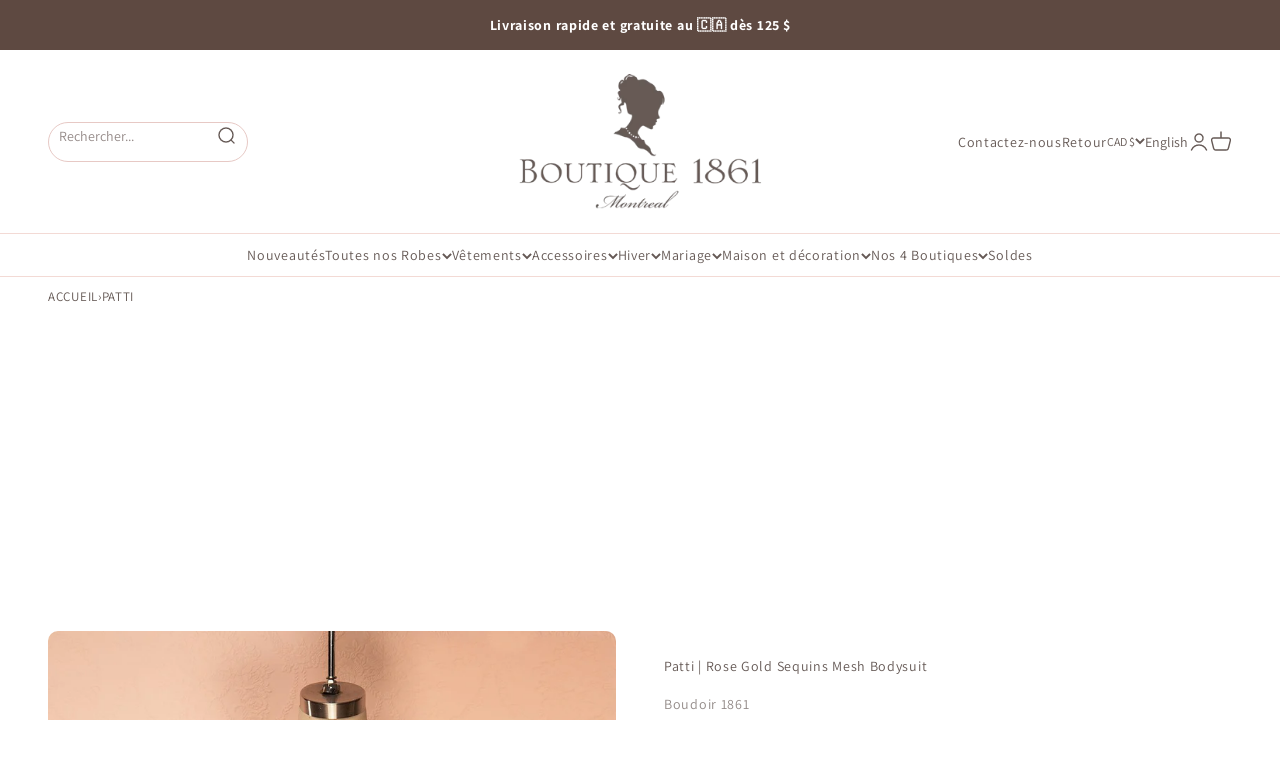

--- FILE ---
content_type: text/html; charset=utf-8
request_url: https://1861.ca/fr/recommendations/products?product_id=4627653230659&limit=5&section_id=template--14982542032963__main&intent=complementary
body_size: 8303
content:
<section id="shopify-section-template--14982542032963__main" class="shopify-section shopify-section--main-product"><style>
  #shopify-section-template--14982542032963__main {
    --section-background-hash: 0;
  }

  #shopify-section-template--14982542032963__main + * {
    --previous-section-background-hash: 0;
  }</style><style>
  #shopify-section-template--14982542032963__main {
    --product-grid: auto / minmax(0, 1fr);
    --product-gallery-media-list-grid: auto / auto-flow 73vw;
    --product-gallery-media-list-gap: var(--grid-gutter);
  }

  @media screen and (max-width: 999px) {
    #shopify-section-template--14982542032963__main {
      --section-spacing-block-start: var(--container-gutter);
    }
  }

  @media screen and (min-width: 1000px) {
    #shopify-section-template--14982542032963__main {--product-grid: auto / minmax(0, 1.0fr) minmax(0, 1.0fr);
      --product-gallery-media-list-grid: auto-flow dense / repeat(2, minmax(0, 1fr));
      --product-gallery-media-list-gap: calc(var(--grid-gutter) / 2);
    }#shopify-section-template--14982542032963__main .product-gallery__media-list > :not([hidden]) {
        grid-column: span 2;
      }

      #shopify-section-template--14982542032963__main .product-gallery__media-list > :not([hidden]) ~ *:not(.product-gallery__media--expand) {
        grid-column: span 1;
      }}

  @media screen and (min-width: 1400px) {
    #shopify-section-template--14982542032963__main {
      --product-gallery-media-list-gap: var(--grid-gutter);
    }
  }
</style>

<div class="section section--tight  section-blends section-full">
  <div class="product">

<product-gallery form="product-form-4627653230659-template--14982542032963__main"allow-zoom="2" class="product-gallery  product-gallery--desktop-grid  "><div class="product-gallery__ar-wrapper">
    <div class="product-gallery__media-list-wrapper"><media-carousel desktop-mode="grid_highlight" adaptive-height initial-index="0" autoplay id="product-gallery-4627653230659-template--14982542032963__main" class="product-gallery__media-list bleed scroll-area md:unbleed">
<div class="product-gallery__media  " data-media-type="image" data-media-id="7451824357443" ><img src="//1861.ca/cdn/shop/products/Patti-CA-1.jpg?v=1611348776&amp;width=1000" alt="Patti Rose Gold Sequins Mesh Bodysuit | Boudoir 1861" srcset="//1861.ca/cdn/shop/products/Patti-CA-1.jpg?v=1611348776&amp;width=200 200w, //1861.ca/cdn/shop/products/Patti-CA-1.jpg?v=1611348776&amp;width=300 300w, //1861.ca/cdn/shop/products/Patti-CA-1.jpg?v=1611348776&amp;width=400 400w, //1861.ca/cdn/shop/products/Patti-CA-1.jpg?v=1611348776&amp;width=500 500w, //1861.ca/cdn/shop/products/Patti-CA-1.jpg?v=1611348776&amp;width=600 600w, //1861.ca/cdn/shop/products/Patti-CA-1.jpg?v=1611348776&amp;width=700 700w, //1861.ca/cdn/shop/products/Patti-CA-1.jpg?v=1611348776&amp;width=800 800w, //1861.ca/cdn/shop/products/Patti-CA-1.jpg?v=1611348776&amp;width=1000 1000w" width="1000" height="1500" loading="eager" fetchpriority="high" sizes="(max-width: 740px) calc(100vw - 40px), (max-width: 999px) calc(100vw - 64px), min(1200px, 60vw)" class="rounded"><div class="product-gallery__zoom hidden md:block">
                <button type="button" is="product-zoom-button" class="circle-button circle-button--fill ring">
                  <span class="sr-only">Zoomer sur l&#39;image</span><svg role="presentation" fill="none" stroke-width="2" focusable="false" width="15" height="15" class="icon icon-image-zoom" viewBox="0 0 15 15">
        <circle cx="7.067" cy="7.067" r="6.067" stroke="currentColor"></circle>
        <path d="M11.4 11.4 14 14" stroke="currentColor" stroke-linecap="round" stroke-linejoin="round"></path>
        <path d="M7 4v6M4 7h6" stroke="currentColor"></path>
      </svg></button>
              </div></div><div class="product-gallery__media  " data-media-type="image" data-media-id="7451824390211" ><img src="//1861.ca/cdn/shop/products/Patti-CA-2.jpg?v=1611348776&amp;width=1000" alt="Patti Rose Gold Sequins Mesh Bodysuit | Boudoir 1861" srcset="//1861.ca/cdn/shop/products/Patti-CA-2.jpg?v=1611348776&amp;width=200 200w, //1861.ca/cdn/shop/products/Patti-CA-2.jpg?v=1611348776&amp;width=300 300w, //1861.ca/cdn/shop/products/Patti-CA-2.jpg?v=1611348776&amp;width=400 400w, //1861.ca/cdn/shop/products/Patti-CA-2.jpg?v=1611348776&amp;width=500 500w, //1861.ca/cdn/shop/products/Patti-CA-2.jpg?v=1611348776&amp;width=600 600w, //1861.ca/cdn/shop/products/Patti-CA-2.jpg?v=1611348776&amp;width=700 700w, //1861.ca/cdn/shop/products/Patti-CA-2.jpg?v=1611348776&amp;width=800 800w, //1861.ca/cdn/shop/products/Patti-CA-2.jpg?v=1611348776&amp;width=1000 1000w" width="1000" height="1500" loading="lazy" fetchpriority="auto" sizes="(max-width: 740px) calc(100vw - 40px), (max-width: 999px) calc(100vw - 64px), min(580px, 30vw)" class="rounded"><div class="product-gallery__zoom hidden md:block">
                <button type="button" is="product-zoom-button" class="circle-button circle-button--fill ring">
                  <span class="sr-only">Zoomer sur l&#39;image</span><svg role="presentation" fill="none" stroke-width="2" focusable="false" width="15" height="15" class="icon icon-image-zoom" viewBox="0 0 15 15">
        <circle cx="7.067" cy="7.067" r="6.067" stroke="currentColor"></circle>
        <path d="M11.4 11.4 14 14" stroke="currentColor" stroke-linecap="round" stroke-linejoin="round"></path>
        <path d="M7 4v6M4 7h6" stroke="currentColor"></path>
      </svg></button>
              </div></div><div class="product-gallery__media  " data-media-type="image" data-media-id="7451824422979" ><img src="//1861.ca/cdn/shop/products/Patti-CA-3.jpg?v=1611348776&amp;width=1000" alt="Patti Rose Gold Sequins Mesh Bodysuit | Boudoir 1861" srcset="//1861.ca/cdn/shop/products/Patti-CA-3.jpg?v=1611348776&amp;width=200 200w, //1861.ca/cdn/shop/products/Patti-CA-3.jpg?v=1611348776&amp;width=300 300w, //1861.ca/cdn/shop/products/Patti-CA-3.jpg?v=1611348776&amp;width=400 400w, //1861.ca/cdn/shop/products/Patti-CA-3.jpg?v=1611348776&amp;width=500 500w, //1861.ca/cdn/shop/products/Patti-CA-3.jpg?v=1611348776&amp;width=600 600w, //1861.ca/cdn/shop/products/Patti-CA-3.jpg?v=1611348776&amp;width=700 700w, //1861.ca/cdn/shop/products/Patti-CA-3.jpg?v=1611348776&amp;width=800 800w, //1861.ca/cdn/shop/products/Patti-CA-3.jpg?v=1611348776&amp;width=1000 1000w" width="1000" height="1500" loading="lazy" fetchpriority="auto" sizes="(max-width: 740px) calc(100vw - 40px), (max-width: 999px) calc(100vw - 64px), min(580px, 30vw)" class="rounded"><div class="product-gallery__zoom hidden md:block">
                <button type="button" is="product-zoom-button" class="circle-button circle-button--fill ring">
                  <span class="sr-only">Zoomer sur l&#39;image</span><svg role="presentation" fill="none" stroke-width="2" focusable="false" width="15" height="15" class="icon icon-image-zoom" viewBox="0 0 15 15">
        <circle cx="7.067" cy="7.067" r="6.067" stroke="currentColor"></circle>
        <path d="M11.4 11.4 14 14" stroke="currentColor" stroke-linecap="round" stroke-linejoin="round"></path>
        <path d="M7 4v6M4 7h6" stroke="currentColor"></path>
      </svg></button>
              </div></div><div class="product-gallery__media  " data-media-type="image" data-media-id="7451824455747" ><img src="//1861.ca/cdn/shop/products/Patti-CA-4.jpg?v=1611348776&amp;width=1000" alt="Patti Rose Gold Sequins Mesh Bodysuit | Boudoir 1861" srcset="//1861.ca/cdn/shop/products/Patti-CA-4.jpg?v=1611348776&amp;width=200 200w, //1861.ca/cdn/shop/products/Patti-CA-4.jpg?v=1611348776&amp;width=300 300w, //1861.ca/cdn/shop/products/Patti-CA-4.jpg?v=1611348776&amp;width=400 400w, //1861.ca/cdn/shop/products/Patti-CA-4.jpg?v=1611348776&amp;width=500 500w, //1861.ca/cdn/shop/products/Patti-CA-4.jpg?v=1611348776&amp;width=600 600w, //1861.ca/cdn/shop/products/Patti-CA-4.jpg?v=1611348776&amp;width=700 700w, //1861.ca/cdn/shop/products/Patti-CA-4.jpg?v=1611348776&amp;width=800 800w, //1861.ca/cdn/shop/products/Patti-CA-4.jpg?v=1611348776&amp;width=1000 1000w" width="1000" height="1500" loading="lazy" fetchpriority="auto" sizes="(max-width: 740px) calc(100vw - 40px), (max-width: 999px) calc(100vw - 64px), min(580px, 30vw)" class="rounded"><div class="product-gallery__zoom hidden md:block">
                <button type="button" is="product-zoom-button" class="circle-button circle-button--fill ring">
                  <span class="sr-only">Zoomer sur l&#39;image</span><svg role="presentation" fill="none" stroke-width="2" focusable="false" width="15" height="15" class="icon icon-image-zoom" viewBox="0 0 15 15">
        <circle cx="7.067" cy="7.067" r="6.067" stroke="currentColor"></circle>
        <path d="M11.4 11.4 14 14" stroke="currentColor" stroke-linecap="round" stroke-linejoin="round"></path>
        <path d="M7 4v6M4 7h6" stroke="currentColor"></path>
      </svg></button>
              </div></div><div class="product-gallery__media  " data-media-type="image" data-media-id="7451824488515" ><img src="//1861.ca/cdn/shop/products/Patti-CA-5.jpg?v=1611348776&amp;width=1000" alt="Patti Rose Gold Sequins Mesh Bodysuit | Boudoir 1861" srcset="//1861.ca/cdn/shop/products/Patti-CA-5.jpg?v=1611348776&amp;width=200 200w, //1861.ca/cdn/shop/products/Patti-CA-5.jpg?v=1611348776&amp;width=300 300w, //1861.ca/cdn/shop/products/Patti-CA-5.jpg?v=1611348776&amp;width=400 400w, //1861.ca/cdn/shop/products/Patti-CA-5.jpg?v=1611348776&amp;width=500 500w, //1861.ca/cdn/shop/products/Patti-CA-5.jpg?v=1611348776&amp;width=600 600w, //1861.ca/cdn/shop/products/Patti-CA-5.jpg?v=1611348776&amp;width=700 700w, //1861.ca/cdn/shop/products/Patti-CA-5.jpg?v=1611348776&amp;width=800 800w, //1861.ca/cdn/shop/products/Patti-CA-5.jpg?v=1611348776&amp;width=1000 1000w" width="1000" height="1500" loading="lazy" fetchpriority="auto" sizes="(max-width: 740px) calc(100vw - 40px), (max-width: 999px) calc(100vw - 64px), min(580px, 30vw)" class="rounded"><div class="product-gallery__zoom hidden md:block">
                <button type="button" is="product-zoom-button" class="circle-button circle-button--fill ring">
                  <span class="sr-only">Zoomer sur l&#39;image</span><svg role="presentation" fill="none" stroke-width="2" focusable="false" width="15" height="15" class="icon icon-image-zoom" viewBox="0 0 15 15">
        <circle cx="7.067" cy="7.067" r="6.067" stroke="currentColor"></circle>
        <path d="M11.4 11.4 14 14" stroke="currentColor" stroke-linecap="round" stroke-linejoin="round"></path>
        <path d="M7 4v6M4 7h6" stroke="currentColor"></path>
      </svg></button>
              </div></div><div class="product-gallery__media  " data-media-type="image" data-media-id="7451824521283" ><img src="//1861.ca/cdn/shop/products/Patti-CA-6.jpg?v=1611348776&amp;width=1000" alt="Patti Rose Gold Sequins Mesh Bodysuit | Boudoir 1861" srcset="//1861.ca/cdn/shop/products/Patti-CA-6.jpg?v=1611348776&amp;width=200 200w, //1861.ca/cdn/shop/products/Patti-CA-6.jpg?v=1611348776&amp;width=300 300w, //1861.ca/cdn/shop/products/Patti-CA-6.jpg?v=1611348776&amp;width=400 400w, //1861.ca/cdn/shop/products/Patti-CA-6.jpg?v=1611348776&amp;width=500 500w, //1861.ca/cdn/shop/products/Patti-CA-6.jpg?v=1611348776&amp;width=600 600w, //1861.ca/cdn/shop/products/Patti-CA-6.jpg?v=1611348776&amp;width=700 700w, //1861.ca/cdn/shop/products/Patti-CA-6.jpg?v=1611348776&amp;width=800 800w, //1861.ca/cdn/shop/products/Patti-CA-6.jpg?v=1611348776&amp;width=1000 1000w" width="1000" height="1500" loading="lazy" fetchpriority="auto" sizes="(max-width: 740px) calc(100vw - 40px), (max-width: 999px) calc(100vw - 64px), min(580px, 30vw)" class="rounded"><div class="product-gallery__zoom hidden md:block">
                <button type="button" is="product-zoom-button" class="circle-button circle-button--fill ring">
                  <span class="sr-only">Zoomer sur l&#39;image</span><svg role="presentation" fill="none" stroke-width="2" focusable="false" width="15" height="15" class="icon icon-image-zoom" viewBox="0 0 15 15">
        <circle cx="7.067" cy="7.067" r="6.067" stroke="currentColor"></circle>
        <path d="M11.4 11.4 14 14" stroke="currentColor" stroke-linecap="round" stroke-linejoin="round"></path>
        <path d="M7 4v6M4 7h6" stroke="currentColor"></path>
      </svg></button>
              </div></div><div class="product-gallery__media  " data-media-type="image" data-media-id="7451824554051" ><img src="//1861.ca/cdn/shop/products/Patti-CA-7.jpg?v=1611348776&amp;width=1000" alt="Patti Rose Gold Sequins Mesh Bodysuit | Boudoir 1861" srcset="//1861.ca/cdn/shop/products/Patti-CA-7.jpg?v=1611348776&amp;width=200 200w, //1861.ca/cdn/shop/products/Patti-CA-7.jpg?v=1611348776&amp;width=300 300w, //1861.ca/cdn/shop/products/Patti-CA-7.jpg?v=1611348776&amp;width=400 400w, //1861.ca/cdn/shop/products/Patti-CA-7.jpg?v=1611348776&amp;width=500 500w, //1861.ca/cdn/shop/products/Patti-CA-7.jpg?v=1611348776&amp;width=600 600w, //1861.ca/cdn/shop/products/Patti-CA-7.jpg?v=1611348776&amp;width=700 700w, //1861.ca/cdn/shop/products/Patti-CA-7.jpg?v=1611348776&amp;width=800 800w, //1861.ca/cdn/shop/products/Patti-CA-7.jpg?v=1611348776&amp;width=1000 1000w" width="1000" height="1500" loading="lazy" fetchpriority="auto" sizes="(max-width: 740px) calc(100vw - 40px), (max-width: 999px) calc(100vw - 64px), min(580px, 30vw)" class="rounded"><div class="product-gallery__zoom hidden md:block">
                <button type="button" is="product-zoom-button" class="circle-button circle-button--fill ring">
                  <span class="sr-only">Zoomer sur l&#39;image</span><svg role="presentation" fill="none" stroke-width="2" focusable="false" width="15" height="15" class="icon icon-image-zoom" viewBox="0 0 15 15">
        <circle cx="7.067" cy="7.067" r="6.067" stroke="currentColor"></circle>
        <path d="M11.4 11.4 14 14" stroke="currentColor" stroke-linecap="round" stroke-linejoin="round"></path>
        <path d="M7 4v6M4 7h6" stroke="currentColor"></path>
      </svg></button>
              </div></div><div class="product-gallery__media  " data-media-type="image" data-media-id="7451824586819" ><img src="//1861.ca/cdn/shop/products/Patti-CA-8.jpg?v=1611348776&amp;width=1000" alt="Patti Rose Gold Sequins Mesh Bodysuit | Boudoir 1861" srcset="//1861.ca/cdn/shop/products/Patti-CA-8.jpg?v=1611348776&amp;width=200 200w, //1861.ca/cdn/shop/products/Patti-CA-8.jpg?v=1611348776&amp;width=300 300w, //1861.ca/cdn/shop/products/Patti-CA-8.jpg?v=1611348776&amp;width=400 400w, //1861.ca/cdn/shop/products/Patti-CA-8.jpg?v=1611348776&amp;width=500 500w, //1861.ca/cdn/shop/products/Patti-CA-8.jpg?v=1611348776&amp;width=600 600w, //1861.ca/cdn/shop/products/Patti-CA-8.jpg?v=1611348776&amp;width=700 700w, //1861.ca/cdn/shop/products/Patti-CA-8.jpg?v=1611348776&amp;width=800 800w, //1861.ca/cdn/shop/products/Patti-CA-8.jpg?v=1611348776&amp;width=1000 1000w" width="1000" height="1500" loading="lazy" fetchpriority="auto" sizes="(max-width: 740px) calc(100vw - 40px), (max-width: 999px) calc(100vw - 64px), min(580px, 30vw)" class="rounded"><div class="product-gallery__zoom hidden md:block">
                <button type="button" is="product-zoom-button" class="circle-button circle-button--fill ring">
                  <span class="sr-only">Zoomer sur l&#39;image</span><svg role="presentation" fill="none" stroke-width="2" focusable="false" width="15" height="15" class="icon icon-image-zoom" viewBox="0 0 15 15">
        <circle cx="7.067" cy="7.067" r="6.067" stroke="currentColor"></circle>
        <path d="M11.4 11.4 14 14" stroke="currentColor" stroke-linecap="round" stroke-linejoin="round"></path>
        <path d="M7 4v6M4 7h6" stroke="currentColor"></path>
      </svg></button>
              </div></div></media-carousel><div class="product-gallery__zoom md:hidden">
          <button type="button" is="product-zoom-button" class="circle-button circle-button--fill ring">
            <span class="sr-only">Zoomer sur l&#39;image</span><svg role="presentation" fill="none" stroke-width="2" focusable="false" width="15" height="15" class="icon icon-image-zoom" viewBox="0 0 15 15">
        <circle cx="7.067" cy="7.067" r="6.067" stroke="currentColor"></circle>
        <path d="M11.4 11.4 14 14" stroke="currentColor" stroke-linecap="round" stroke-linejoin="round"></path>
        <path d="M7 4v6M4 7h6" stroke="currentColor"></path>
      </svg></button>
        </div></div></div></product-gallery>
<safe-sticky class="product-info"><div class="product-info__liquid" >
            

          </div><div class="product-info__liquid" >
            

          </div><h2 class="product-info__title h2" >
            <a href="/fr/products/patti">Patti | Rose Gold Sequins Mesh Bodysuit</a>
          </h2><div class="product-info__vendor" ><a href="/fr/collections/boudoir-1861" class=" link-faded">Boudoir 1861</a></div><div id="shopify-block-AUTRJemt5aERLWmExZ__judge_me_reviews_preview_badge_hxaTPD" class="shopify-block shopify-app-block">
<div class='jdgm-widget jdgm-preview-badge'
    data-id='4627653230659'
    data-template='manual-installation'>
  <div style='display:none' class='jdgm-prev-badge' data-average-rating='5.00' data-number-of-reviews='2' data-number-of-questions='0'> <span class='jdgm-prev-badge__stars' data-score='5.00' tabindex='0' aria-label='5.00 stars' role='button'> <span class='jdgm-star jdgm--on'></span><span class='jdgm-star jdgm--on'></span><span class='jdgm-star jdgm--on'></span><span class='jdgm-star jdgm--on'></span><span class='jdgm-star jdgm--on'></span> </span> <span class='jdgm-prev-badge__text'> 2 reviews </span> </div>
</div>




</div><div class="product-info__price">
          <div class="rating-with-text"><price-list role="region" aria-live="polite" class="price-list price-list--lg " ><sale-price form="product-form-4627653230659-template--14982542032963__main" class="text-lg">
      <span class="sr-only">Prix de vente</span><span class=money>$78.00 CAD</span></sale-price>

    <compare-at-price form="product-form-4627653230659-template--14982542032963__main" hidden class="text-subdued line-through">
      <span class="sr-only">Prix normal</span></compare-at-price><unit-price form="product-form-4627653230659-template--14982542032963__main" hidden class="text-subdued">(/)
      </unit-price></price-list><div class="product-info__badge-list" >
              <sold-out-badge  form="product-form-4627653230659-template--14982542032963__main" class="badge badge--sold-out">En rupture</sold-out-badge>
            
<on-sale-badge hidden discount-mode="saving" form="product-form-4627653230659-template--14982542032963__main" class="badge badge--on-sale">Economisez <span class=money>$-78.00 CAD</span></on-sale-badge></div></div><p class="final-sale-text">Vente Finale</span>


        </div><div id="shopify-block-ATWRIUmNnUGpqa1FMc__sezzle_widget_widget_block_4CfaH9" class="shopify-block shopify-app-block"><div id="sezzle-widget-v2-price" hidden><span class=money>$78.00 CAD</span>
</div>
<div id="sezzle-widget-v2-render-reference"></div>
<style>
  .sezzle-shopify-info-button .sezzle-button-text {
    
        font-size: 13.5px !important;
    

    
    
}
</style>
<script>
    

    
        const appWidgetRendererScript = document.createElement("script");
        appWidgetRendererScript.type = "text/javascript";
        appWidgetRendererScript.src = "https://cdn.shopify.com/extensions/019b6a94-2b2c-76a7-8eb3-43bf2c9c0b12/sezzle-widget-2-154/assets/widget-renderer.min.js";
        appWidgetRendererScript.onload = function() {
          new WidgetRenderer({
              merchantUUID: "f9bd6962-7010-4f67-9358-e86b716f41fc",
              blockType: "app"
          }).init();
        };
        document.head.appendChild(appWidgetRendererScript);
    
  </script>

</div><div class="product-info__variant-picker" >


<a href="/fr/products/patti" class="variant-picker__see-details">
  
    Voir tous les détails et le guide des tailles
  
</a><variant-picker class="variant-picker" handle="patti" form="product-form-4627653230659-template--14982542032963__main" update-url >
    
<fieldset class="variant-picker__option no-js:hidden">
        <div class="variant-picker__option-info">
          <div class="h-stack gap-2">
            
              <!-- <legend class="text-subdued">Taille: Petit</legend> -->
              <legend class="text-subdued">Taille:</legend>
              <variant-option-value form="product-form-4627653230659-template--14982542032963__main" for="option1" data-option-name="1">Petit</variant-option-value>
            

<variant-inventory form="product-form-4627653230659-template--14982542032963__main" class="zapiet-inventory-container"></variant-inventory>
</div></div><div >
            <div data-option-selector class="variant-picker__option-values wrap gap-2">
<input class="sr-only" type="radio" name="option1" form="product-form-4627653230659-template--14982542032963__main" id="swatch-template--14982542032963__main-product-form-4627653230659-template--14982542032963__main--option1-petit" value="Petit"  checked="checked"><label class="block-swatch" for="swatch-template--14982542032963__main-product-form-4627653230659-template--14982542032963__main--option1-petit" data-option-value><span>Petit</span>
      </label>

<input class="sr-only" type="radio" name="option1" form="product-form-4627653230659-template--14982542032963__main" id="swatch-template--14982542032963__main-product-form-4627653230659-template--14982542032963__main--option1-moyen" value="Moyen"  ><label class="block-swatch" for="swatch-template--14982542032963__main-product-form-4627653230659-template--14982542032963__main--option1-moyen" data-option-value><span>Moyen</span>
      </label>

<input class="sr-only" type="radio" name="option1" form="product-form-4627653230659-template--14982542032963__main" id="swatch-template--14982542032963__main-product-form-4627653230659-template--14982542032963__main--option1-grand" value="Grand"  ><label class="block-swatch" for="swatch-template--14982542032963__main-product-form-4627653230659-template--14982542032963__main--option1-grand" data-option-value><span>Grand</span>
      </label>
</div>
          </div>
      </fieldset><noscript><div class="form-control" >
  <select id="select-template--14982542032963__main-product-form-4627653230659-template--14982542032963__main-id" class="select select--native is-floating" name="id" form="product-form-4627653230659-template--14982542032963__main"
  
  
><option selected="selected" disabled="disabled" value="32290390310979">Petit - <span class=money>$78.00 CAD</span></option><option  disabled="disabled" value="32290390343747">Moyen - <span class=money>$78.00 CAD</span></option><option  disabled="disabled" value="32290390376515">Grand - <span class=money>$78.00 CAD</span></option></select><svg role="presentation" focusable="false" width="10" height="7" class="select-chevron icon icon-chevron-bottom" viewBox="0 0 10 7">
        <path d="m1 1 4 4 4-4" fill="none" stroke="currentColor" stroke-width="2"></path>
      </svg><label for="select-template--14982542032963__main-product-form-4627653230659-template--14982542032963__main-id" class="floating-label">Variant</label></div></noscript>
  </variant-picker><div class="kiwi-container" style="min-height: 36px;"></div>

</div><div class="product-info__inventory ">
          <!--
<variant-inventory form="product-form-4627653230659-template--14982542032963__main" class="zapiet-inventory-container"></variant-inventory>
-->
          
          <div class="zapiet-inventory" data-product-id=4627653230659 data-load-on-click ></div>
          
        </div><div class="product-info__buy-buttons" ><form method="post" action="/fr/cart/add" id="product-form-4627653230659-template--14982542032963__main" accept-charset="UTF-8" class="shopify-product-form" enctype="multipart/form-data" is="product-form"><input type="hidden" name="form_type" value="product" /><input type="hidden" name="utf8" value="✓" /><input type="hidden" disabled name="id" value="32290390310979"><div class="v-stack gap-4"><buy-buttons class="buy-buttons " template="" form="product-form-4627653230659-template--14982542032963__main">
      

<button type="submit" class="button button--xl"
  style="--button-background: 101 89 85 / var(--button-background-opacity, 1);--button-outline-color: 101 89 85;--button-text-color: 247 224 216;"
  
  disabled
  
  
  
  
  is="custom-button"
 >En rupture</button>
</buy-buttons>
  </div><input type="hidden" name="product-id" value="4627653230659" /><input type="hidden" name="section-id" value="template--14982542032963__main" /></form>


</div><div id="shopify-block-AU1JNSUxSazl1d3Q3R__judge_me_reviews_review_snippet_widget_nGan4h" class="shopify-block shopify-app-block"><div
  id='jdgm-review-snippet-wrapper'
  class='jdgm-review-snippet-widget-wrapper'
  data-product-title='Patti | Rose Gold Sequins Mesh Bodysuit'
  data-id="4627653230659"
>
  <div
    class='jdgm-widget jdgm-review-snippet-widget'
  >
    
    
    
    <i
      class="jdgm-rev-snippet-widget__prev-btn"
      aria-label="Previous reviews"
      style='display: none;'
    >
      <svg xmlns="http://www.w3.org/2000/svg" height="12" viewBox="0 0 8 12" width="8" fill="#000"><path d="M3.09961 6.00005L6.99961 9.90005C7.18294 10.0834 7.27461 10.3167 7.27461 10.6C7.27461 10.8834 7.18294 11.1167 6.99961 11.3C6.81628 11.4834 6.58294 11.575 6.29961 11.575C6.01628 11.575 5.78294 11.4834 5.59961 11.3L0.999609 6.70005C0.899609 6.60005 0.828776 6.49172 0.787109 6.37505C0.745443 6.25838 0.724609 6.13338 0.724609 6.00005C0.724609 5.86672 0.745443 5.74172 0.787109 5.62505C0.828776 5.50838 0.899609 5.40005 0.999609 5.30005L5.59961 0.700049C5.78294 0.516715 6.01628 0.425049 6.29961 0.425049C6.58294 0.425049 6.81628 0.516715 6.99961 0.700049C7.18294 0.883382 7.27461 1.11672 7.27461 1.40005C7.27461 1.68338 7.18294 1.91672 6.99961 2.10005L3.09961 6.00005Z"/></svg>
    </i>

    <i 
      class="jdgm-rev-snippet-widget__next-btn"
      aria-label="Next reviews"
      style='display: none;'
    >
      <svg xmlns="http://www.w3.org/2000/svg" height="12" viewBox="0 0 8 12" width="8" fill="#000"><path d="M4.89961 6.00005L0.999609 2.10005C0.816276 1.91672 0.724609 1.68338 0.724609 1.40005C0.724609 1.11672 0.816276 0.883382 0.999609 0.700049C1.18294 0.516715 1.41628 0.425049 1.69961 0.425049C1.98294 0.425049 2.21628 0.516715 2.39961 0.700049L6.99961 5.30005C7.09961 5.40005 7.17044 5.50838 7.21211 5.62505C7.25378 5.74172 7.27461 5.86672 7.27461 6.00005C7.27461 6.13338 7.25378 6.25838 7.21211 6.37505C7.17044 6.49172 7.09961 6.60005 6.99961 6.70005L2.39961 11.3C2.21628 11.4834 1.98294 11.575 1.69961 11.575C1.41628 11.575 1.18294 11.4834 0.999609 11.3C0.816276 11.1167 0.724609 10.8834 0.724609 10.6C0.724609 10.3167 0.816276 10.0834 0.999609 9.90005L4.89961 6.00005Z"/></svg>
    </i>

    <div style="overflow: hidden;">
      <div class='jdgm-rev-snippet-widget__cards-container'></div>
    </div>
  </div>
</div>


</div><div id="shopify-block-Ab1hhak9sVkVkTHRhO__kiwi_size_chart_recommender_kiwi_sizing_E3aVCz" class="shopify-block shopify-app-block"><!-- BEGIN app snippet: kiwiSizing --><script>
window.KiwiSizing = window.KiwiSizing === undefined ? {} : window.KiwiSizing;
KiwiSizing.shop = "boutique1861.myshopify.com";


</script>

<script type="text/javascript"
  async=""
  src="https://app.kiwisizing.com/web/js/dist/kiwiSizing/plugin/SizingPlugin.prod.js?v=330&shop=boutique1861.myshopify.com"
>
</script>
<!-- END app snippet -->
</div><product-recommendations class="block" product="4627653230659" limit="5" intent="complementary" ></product-recommendations><div class="product-info__liquid" >
            


          </div><div class="product-info__description" >
              <div class="prose"><i>La tendresse des fleurs, le glamour des paillettes et l'audace du filet transparent créent ce justaucorps totalement remarquable! Le tissu léger et extensible et les fermoirs à l'entrejambe sont des atouts confortables et pratiques. Avec une jupe longue de tulle et un soutien-gorge délicat, votre tenue sera sublime!<br>-----<br> The tenderness of the flowers, the glamour of the glitter, and the audacity of the transparent mesh come together to create this totally remarkable bodysuit! The lightweight, stretchy fabric and closures at the crotch are comfortable and practical. With a long tulle skirt and a delicate bra, your outfit will be sublime!</i>
<ul class="tabs">
<li><a href="#tab1">Tailles / Sizing </a></li>
<li><a href="#tab2">+ Details</a></li>
</ul>
<ul class="tabs-content">
<li id="tab1" class="active">
<strong>Petit | Small </strong> <br> Poitrine | Bust :<strong> 84 cm / 33" </strong> <br> Taille | Waist :<strong> 71 cm / 28" </strong> <br> Hanches | Hips :<strong> 91 cm / 36" </strong> <br>Longueur approx. du tronc | Approx. body length :<strong> 69 cm / 27" *</strong><br><br> <strong>Moyen | Medium</strong> <br> Poitrine | Bust :<strong> 89 cm / 35" </strong> <br> Taille | Waist :<strong> 76 cm / 30" </strong> <br> Hanches | Hips :<strong> 97 cm / 38" </strong> <br>Longueur approx. du tronc | Approx. body length :<strong> 69 cm / 27" *</strong><br><br> <strong>Grand | Large </strong> <br> Poitrine | Bust :<strong> 94 cm / 37" </strong> <br> Taille | Waist :<strong> 81 cm / 32" </strong> <br> Hanches | Hips :<strong> 102 cm / 40" </strong> <br>Longueur approx. du tronc | Approx. body length :<strong> 69 cm / 27" *</strong><br><br><em> *Veuillez noter qu'il est préférable que cette mesure soit d'environ 5 cm / 2 po de plus que la longueur de votre tronc pour vous assurer un certain confort. <br>*Please note that this measurement should be about 5 cm / 2" longer than your body length to ensure some comfort.<br> <br> </em>Fidèle à la grandeur | Mesures prises à plat <br> <strong><a title="Charte des tailles" href="http://1861.ca/pages/grille-des-grandeurs" target="_blank" rel="noopener noreferrer">Cliquez ici pour déterminer votre taille</a></strong><br> <br> True to size | Measured flat <br><strong><a title="Size chart and info" href="http://1861.ca/pages/determining-your-size" target="_blank" rel="noopener noreferrer">Click here to determine your size</a></strong><em><strong><br></strong></em>
</li>
<li id="tab2">
<strong>Texture :</strong> Filet léger extensible | Light stretchable mesh <br> <strong>Transparence | Transparency :</strong> Transparent<br> <br> <strong>Composition :</strong> 90% polyester, 10% spandex. <br><strong>Entretien :</strong> Laver à la main à l'eau froide.<br>Ne pas javelliser.<br>Sécher à plat. <br>Repasser à basse température.<br> <br><strong>Materials :</strong> 90% polyester, 10% spandex. <br><strong>Care :</strong> Hand wash cold. <br>Do not bleach.<br>Lay flat to dry. <br>Iron low.<br><strong><br> </strong>
</li>
</ul></div>
            </div><details  class="product-info__accordion accordion  group" aria-expanded="false" is="accordion-disclosure"  >
  <summary><div class="accordion__toggle bold"><span >Politique de retour</span><span class="circle-chevron group-hover:colors group-expanded:colors group-expanded:rotate"><svg role="presentation" focusable="false" width="8" height="6" class="icon icon-chevron-bottom-small" viewBox="0 0 8 6">
        <path d="m1 1.5 3 3 3-3" fill="none" stroke="currentColor" stroke-width="1.5"></path>
      </svg></span>
    </div>
  </summary>

  <div class="accordion__content"><div class="prose"><p><strong>Politique de retour en ligne</strong></p><p><strong>Les articles à prix régulier</strong> sont éligibles à un retour, une note de crédit avec bonus de 5$ (par commande) ou un échange s'ils sont retournés dans un délai de 15 jours suivant la date de réception.</p><p><strong>Les articles à prix soldé ne peuvent pas être retournés, mais sont éligibles à une note de crédit </strong>( sans bonus ) ou un échange s'ils sont retournés dans un délai de 15 jours suivant la date de réception.</p><p><strong>Les articles identifiés comme vente finale ne peuvent être retournés.</strong> </p><p>Consultez notre page <a href="https://1861.ca/fr/pages/return-policy" title="Politique de retour">Politique de retour</a> pour toutes les informations concernant les retours.</p></div></div>
</details><details  class="product-info__accordion accordion  group" aria-expanded="false" is="accordion-disclosure"  >
  <summary><div class="accordion__toggle bold"><span >Service client</span><span class="circle-chevron group-hover:colors group-expanded:colors group-expanded:rotate"><svg role="presentation" focusable="false" width="8" height="6" class="icon icon-chevron-bottom-small" viewBox="0 0 8 6">
        <path d="m1 1.5 3 3 3-3" fill="none" stroke="currentColor" stroke-width="1.5"></path>
      </svg></span>
    </div>
  </summary>

  <div class="accordion__content"><div class="prose"><p>Notre équipe de service à la clientèle est toujours disponible pour vous aider avec toutes vos questions ou préoccupations.<br/><br/>Visitez notre page <a href="https://1861.ca/fr/pages/contact-impact-1" title="nous contactez">Contactez-nous</a> pour plus d'informations</p></div></div>
</details><div class="product-form__share justify-self-center" >
          <div class="product-info__share-buttons">
            <div class="share-buttons">
              <span class="text-subdued">Partager</span>

              <ul class="h-stack" role="list">
                <li><a href="https://www.facebook.com/sharer.php?u=https://1861.ca/fr/products/patti
" class="share-buttons__item" aria-label="Partager sur Facebook"><svg role="presentation" focusable="false" width="20" height="20" class="icon icon-facebook" viewBox="0 0 24 24">
        <path fill-rule="evenodd" clip-rule="evenodd" d="M10.183 21.85v-8.868H7.2V9.526h2.983V6.982a4.17 4.17 0 0 1 4.44-4.572 22.33 22.33 0 0 1 2.667.144v3.084h-1.83a1.44 1.44 0 0 0-1.713 1.68v2.208h3.423l-.447 3.456h-2.97v8.868h-3.57Z" fill="currentColor"/>
      </svg></a></li>
                <li><a href="https://twitter.com/intent/tweet?text=Patti%20%7C%C2%A0Rose%20Gold%20Sequins%20Mesh%20Bodysuit&url=https://1861.ca/fr/products/patti
" class="share-buttons__item" aria-label="Partager sur Twitter"><svg role="presentation" focusable="false" width="20" height="20" class="icon icon-twitter" viewBox="0 0 24 24">
        <path d="M16.94 4h2.715l-5.93 6.777L20.7 20h-5.462l-4.278-5.593L6.065 20H3.35l6.342-7.25L3 4h5.6l3.868 5.113L16.94 4Zm-.952 14.375h1.504L7.784 5.54H6.17l9.818 12.836Z" fill="currentColor"/>
      </svg></a></li>
                <li><a href="https://pinterest.com/pin/create/button/?url=https://1861.ca/fr/products/patti&media=https://1861.ca/cdn/shop/files/logo_7fe011b5-837a-46ec-979e-f08debb92576.png?v=1614340472&width=800&description=La%20tendresse%20des%20fleurs,%20le%20glamour%20des%20paillettes%20et%20l'audace%20du%20filet%20transparent%20cr%C3%A9ent%20ce%20justaucorps%20totalement%20remarquable!%20Le%20tissu%20l%C3%A9ger%20et%20extensible%20et%20les%20fermoirs%20%C3%A0%20l'entrejambe%20sont%20de...
" class="share-buttons__item" aria-label="Partager sur Pinterest"><svg role="presentation" focusable="false" width="20" height="20" class="icon icon-pinterest" viewBox="0 0 24 24">
        <path fill-rule="evenodd" clip-rule="evenodd" d="M11.765 2.401c3.59-.054 5.837 1.4 6.895 3.95.349.842.722 2.39.442 3.675-.112.512-.144 1.048-.295 1.53-.308.983-.708 1.853-1.238 2.603-.72 1.02-1.81 1.706-3.182 2.052-1.212.305-2.328-.152-2.976-.643-.206-.156-.483-.36-.56-.643h-.029c-.046.515-.244 1.062-.383 1.531-.193.65-.23 1.321-.472 1.929a12.345 12.345 0 0 1-.942 1.868c-.184.302-.692 1.335-1.061 1.347-.04-.078-.057-.108-.06-.245-.118-.19-.035-.508-.087-.766-.082-.4-.145-1.123-.06-1.53v-.643c.096-.442.092-.894.207-1.317.25-.92.39-1.895.648-2.848.249-.915.477-1.916.678-2.847.045-.21-.21-.815-.265-1.041-.174-.713-.042-1.7.176-2.236.275-.674 1.08-1.703 2.122-1.439.838.212 1.371 1.118 1.09 2.266-.295 1.205-.677 2.284-.943 3.49-.068.311.05.641.118.827.248.672 1 1.324 2.004 1.072 1.52-.383 2.193-1.76 2.652-3.246.124-.402.109-.781.206-1.225.204-.935.118-2.331-.177-3.061-.472-1.17-1.353-1.92-2.563-2.328L12.707 4.3c-.56-.128-1.626.064-2.004.183-1.69.535-2.737 1.427-3.388 3.032-.222.546-.344 1.1-.383 1.868l-.03.276c.13.686.144 1.14.413 1.653.132.252.447.451.5.765.032.185-.104.464-.147.613-.065.224-.041.48-.147.673-.192.349-.714.087-.943-.061-1.192-.77-2.175-2.995-1.62-5.144.085-.332.09-.62.206-.919.723-1.844 1.802-2.978 3.359-3.95.583-.364 1.37-.544 2.092-.734l1.149-.154Z" fill="currentColor"/>
      </svg></a></li>
                <li><a href="mailto:?&subject=Patti | Rose Gold Sequins Mesh Bodysuit&body=https://1861.ca/fr/products/patti
" class="share-buttons__item" aria-label="Partager par email"><svg role="presentation" fill="none" focusable="false" stroke-width="1.5" width="18" height="14" class="icon icon-email" viewBox="0 0 18 14">
        <path clip-rule="evenodd" d="M1 2.5A1.5 1.5 0 0 1 2.5 1h13A1.5 1.5 0 0 1 17 2.5v9a1.5 1.5 0 0 1-1.5 1.5h-13A1.5 1.5 0 0 1 1 11.5v-9Z" stroke="currentColor" stroke-linecap="round" stroke-linejoin="round"></path>
        <path d="m16 2-5.61 4.506c-.82.659-1.96.659-2.78 0L2 2" stroke="currentColor" stroke-linecap="round" stroke-linejoin="round"></path>
      </svg></a></li>
              </ul>
            </div>
          </div>

          <button is="share-button" class="product-info__native-share"><svg role="presentation" fill="none" focusable="false" stroke-width="1.5" width="16" height="18" class="icon icon-share" viewBox="0 0 16 18">
        <path d="M5.50006 7L10.0166 4.29005M5.50006 10L10.0166 12.7099M10.0166 4.29005C10.1604 5.53412 11.2174 6.5 12.5 6.5C13.8807 6.5 15 5.38071 15 4C15 2.61929 13.8807 1.5 12.5 1.5C11.1193 1.5 10 2.61929 10 4C10 4.09811 10.0057 4.19489 10.0166 4.29005ZM10.0166 12.7099C10.0057 12.8051 10 12.9019 10 13C10 14.3807 11.1193 15.5 12.5 15.5C13.8807 15.5 15 14.3807 15 13C15 11.6193 13.8807 10.5 12.5 10.5C11.2174 10.5 10.1604 11.4659 10.0166 12.7099ZM6 8.5C6 9.88071 4.88071 11 3.5 11C2.11929 11 1 9.88071 1 8.5C1 7.11929 2.11929 6 3.5 6C4.88071 6 6 7.11929 6 8.5Z" stroke="currentColor" stroke-linejoin="round"></path>
      </svg>Partager</button>
        </div></safe-sticky>

<script type="text/javascript">
  if (!window.productVariants) {
  	window.productVariants = [];
  }
  
  var variants = [];
  
  
    variants.push({
      id: 32290390310979,
      name: 'Petit'
    });
  
    variants.push({
      id: 32290390343747,
      name: 'Moyen'
    });
  
    variants.push({
      id: 32290390376515,
      name: 'Grand'
    });
  
  
  window.productVariants.push({
    product_id: 4627653230659,
    variants: variants
  });
</script>

</div>
</div><template id="quick-buy-content"><div class="quick-buy-drawer__variant text-start h-stack gap-6 relative w-full" slot="header"><variant-media widths="80,160" form="quick-buy-form-4627653230659-template--14982542032963__main"><img src="//1861.ca/cdn/shop/products/Patti-CA-1.jpg?v=1611348776&amp;width=1000" alt="Patti Rose Gold Sequins Mesh Bodysuit | Boudoir 1861" srcset="//1861.ca/cdn/shop/products/Patti-CA-1.jpg?v=1611348776&amp;width=80 80w, //1861.ca/cdn/shop/products/Patti-CA-1.jpg?v=1611348776&amp;width=160 160w" width="1000" height="1500" loading="lazy" sizes="80px" class="quick-buy-drawer__media rounded-xs"></variant-media><div class="v-stack gap-0.5"><a href="/fr/products/patti#shopify-product-reviews" class="rating product-card__product-rating" title="2 avis" ><span class="text-sm">2 avis</span><div class="rating__stars" role="img" aria-label="5.0 sur 5.0 étoiles"><svg role="presentation" fill="none" focusable="false" width="12" height="12" class="rating__star icon icon-rating-star" viewBox="0 0 15 15">
        <path d="M7.5 0L9.58587 5.2731L15 5.72949L10.875 9.44483L12.1353 15L7.5 12.0231L2.86475 15L4.125 9.44483L0 5.72949L5.41414 5.2731L7.5 0Z" fill="currentColor"></path>
      </svg></div>
  </a><a href="/fr/products/patti" class="bold justify-self-start">Patti | Rose Gold Sequins Mesh Bodysuit</a><price-list role="region" aria-live="polite" class="price-list  " ><sale-price form="quick-buy-form-4627653230659-template--14982542032963__main" class="text-subdued">
      <span class="sr-only">Prix de vente</span><span class=money>$78.00 CAD</span></sale-price>

    <compare-at-price form="quick-buy-form-4627653230659-template--14982542032963__main" hidden class="text-subdued line-through">
      <span class="sr-only">Prix normal</span></compare-at-price><unit-price form="quick-buy-form-4627653230659-template--14982542032963__main" hidden class="text-subdued text-sm">(/)
      </unit-price></price-list></div><span class="quick-buy-drawer__final-sale">Vente Finale</span></div>

  <div class="quick-buy-drawer__info"><div id="shopify-block-AUTRJemt5aERLWmExZ__judge_me_reviews_preview_badge_hxaTPD-1" class="shopify-block shopify-app-block">
<div class='jdgm-widget jdgm-preview-badge'
    data-id='4627653230659'
    data-template='manual-installation'>
  <div style='display:none' class='jdgm-prev-badge' data-average-rating='5.00' data-number-of-reviews='2' data-number-of-questions='0'> <span class='jdgm-prev-badge__stars' data-score='5.00' tabindex='0' aria-label='5.00 stars' role='button'> <span class='jdgm-star jdgm--on'></span><span class='jdgm-star jdgm--on'></span><span class='jdgm-star jdgm--on'></span><span class='jdgm-star jdgm--on'></span><span class='jdgm-star jdgm--on'></span> </span> <span class='jdgm-prev-badge__text'> 2 reviews </span> </div>
</div>




</div><div id="shopify-block-ATWRIUmNnUGpqa1FMc__sezzle_widget_widget_block_4CfaH9-1" class="shopify-block shopify-app-block"><div id="sezzle-widget-v2-price" hidden><span class=money>$78.00 CAD</span>
</div>
<div id="sezzle-widget-v2-render-reference"></div>
<style>
  .sezzle-shopify-info-button .sezzle-button-text {
    
        font-size: 13.5px !important;
    

    
    
}
</style>
<script>
    

    
        const appWidgetRendererScript = document.createElement("script");
        appWidgetRendererScript.type = "text/javascript";
        appWidgetRendererScript.src = "https://cdn.shopify.com/extensions/019b6a94-2b2c-76a7-8eb3-43bf2c9c0b12/sezzle-widget-2-154/assets/widget-renderer.min.js";
        appWidgetRendererScript.onload = function() {
          new WidgetRenderer({
              merchantUUID: "f9bd6962-7010-4f67-9358-e86b716f41fc",
              blockType: "app"
          }).init();
        };
        document.head.appendChild(appWidgetRendererScript);
    
  </script>

</div>


<a href="/fr/products/patti" class="variant-picker__see-details">
  
    Voir tous les détails et le guide des tailles
  
</a><variant-picker class="variant-picker" handle="patti" form="quick-buy-form-4627653230659-template--14982542032963__main"  >
    
<fieldset class="variant-picker__option no-js:hidden">
        <div class="variant-picker__option-info">
          <div class="h-stack gap-2">
            
              <!-- <legend class="text-subdued">Taille: Petit</legend> -->
              <legend class="text-subdued">Taille:</legend>
              <variant-option-value form="quick-buy-form-4627653230659-template--14982542032963__main" for="option1" data-option-name="1">Petit</variant-option-value>
            

<variant-inventory form="product-form-4627653230659-template--14982542032963__main" class="zapiet-inventory-container"></variant-inventory>
</div></div><div >
            <div data-option-selector class="variant-picker__option-values wrap gap-2">
<input class="sr-only" type="radio" name="option1" form="quick-buy-form-4627653230659-template--14982542032963__main" id="swatch-template--14982542032963__main-quick-buy-form-4627653230659-template--14982542032963__main--option1-petit" value="Petit"  checked="checked"><label class="block-swatch" for="swatch-template--14982542032963__main-quick-buy-form-4627653230659-template--14982542032963__main--option1-petit" data-option-value><span>Petit</span>
      </label>

<input class="sr-only" type="radio" name="option1" form="quick-buy-form-4627653230659-template--14982542032963__main" id="swatch-template--14982542032963__main-quick-buy-form-4627653230659-template--14982542032963__main--option1-moyen" value="Moyen"  ><label class="block-swatch" for="swatch-template--14982542032963__main-quick-buy-form-4627653230659-template--14982542032963__main--option1-moyen" data-option-value><span>Moyen</span>
      </label>

<input class="sr-only" type="radio" name="option1" form="quick-buy-form-4627653230659-template--14982542032963__main" id="swatch-template--14982542032963__main-quick-buy-form-4627653230659-template--14982542032963__main--option1-grand" value="Grand"  ><label class="block-swatch" for="swatch-template--14982542032963__main-quick-buy-form-4627653230659-template--14982542032963__main--option1-grand" data-option-value><span>Grand</span>
      </label>
</div>
          </div>
          <div class="variant-picker__size-inventory
            
              color-green
            
            " variant-size-inventory>
            <span data-inventory>
              0
            </span>
            <span
              data-inventory-text-singular
              
            >
              article restant en
            </span>
            <span
              data-inventory-text-plural
              
            >
              articles restants en
            </span>
            <span data-size>Petit</span>
          </div>
        
      </fieldset><noscript><div class="form-control" >
  <select id="select-template--14982542032963__main-quick-buy-form-4627653230659-template--14982542032963__main-id" class="select select--native is-floating" name="id" form="quick-buy-form-4627653230659-template--14982542032963__main"
  
  
><option selected="selected" disabled="disabled" value="32290390310979">Petit - <span class=money>$78.00 CAD</span></option><option  disabled="disabled" value="32290390343747">Moyen - <span class=money>$78.00 CAD</span></option><option  disabled="disabled" value="32290390376515">Grand - <span class=money>$78.00 CAD</span></option></select><svg role="presentation" focusable="false" width="10" height="7" class="select-chevron icon icon-chevron-bottom" viewBox="0 0 10 7">
        <path d="m1 1 4 4 4-4" fill="none" stroke="currentColor" stroke-width="2"></path>
      </svg><label for="select-template--14982542032963__main-quick-buy-form-4627653230659-template--14982542032963__main-id" class="floating-label">Variant</label></div></noscript>
  </variant-picker><div class="kiwi-container" style="min-height: 36px;"></div>


<div class="zapiet-inventory" data-product-id=4627653230659 data-load-on-click ></div>
<script type="text/javascript">
  if (!window.productVariants) {
  	window.productVariants = [];
  }

  var variants = [];

  
    variants.push({
      id: 32290390310979,
      name: "Petit"
    });
  
    variants.push({
      id: 32290390343747,
      name: "Moyen"
    });
  
    variants.push({
      id: 32290390376515,
      name: "Grand"
    });
  

  window.productVariants.push({
    product_id: 4627653230659,
    variants: variants
  });
</script>
<script src="//1861.ca/cdn/shop/t/291/assets/zapiet-plus.js?v=48775777747900984981714154415" defer></script>
<form method="post" action="/fr/cart/add" id="quick-buy-form-4627653230659-template--14982542032963__main" accept-charset="UTF-8" class="shopify-product-form" enctype="multipart/form-data" is="product-form"><input type="hidden" name="form_type" value="product" /><input type="hidden" name="utf8" value="✓" /><input type="hidden" disabled name="id" value="32290390310979"><div class="v-stack gap-4"><buy-buttons class="buy-buttons " template="" form="quick-buy-form-4627653230659-template--14982542032963__main">
      

<button type="submit" class="button button--lg button--subdued"
  
  
  disabled
  
  
  
  
  is="custom-button"
 >En rupture</button>
</buy-buttons>
  </div><input type="hidden" name="product-id" value="4627653230659" /><input type="hidden" name="section-id" value="template--14982542032963__main" /></form>


<div id="shopify-block-AU1JNSUxSazl1d3Q3R__judge_me_reviews_review_snippet_widget_nGan4h-1" class="shopify-block shopify-app-block"><div
  id='jdgm-review-snippet-wrapper'
  class='jdgm-review-snippet-widget-wrapper'
  data-product-title='Patti | Rose Gold Sequins Mesh Bodysuit'
  data-id="4627653230659"
>
  <div
    class='jdgm-widget jdgm-review-snippet-widget'
  >
    
    
    
    <i
      class="jdgm-rev-snippet-widget__prev-btn"
      aria-label="Previous reviews"
      style='display: none;'
    >
      <svg xmlns="http://www.w3.org/2000/svg" height="12" viewBox="0 0 8 12" width="8" fill="#000"><path d="M3.09961 6.00005L6.99961 9.90005C7.18294 10.0834 7.27461 10.3167 7.27461 10.6C7.27461 10.8834 7.18294 11.1167 6.99961 11.3C6.81628 11.4834 6.58294 11.575 6.29961 11.575C6.01628 11.575 5.78294 11.4834 5.59961 11.3L0.999609 6.70005C0.899609 6.60005 0.828776 6.49172 0.787109 6.37505C0.745443 6.25838 0.724609 6.13338 0.724609 6.00005C0.724609 5.86672 0.745443 5.74172 0.787109 5.62505C0.828776 5.50838 0.899609 5.40005 0.999609 5.30005L5.59961 0.700049C5.78294 0.516715 6.01628 0.425049 6.29961 0.425049C6.58294 0.425049 6.81628 0.516715 6.99961 0.700049C7.18294 0.883382 7.27461 1.11672 7.27461 1.40005C7.27461 1.68338 7.18294 1.91672 6.99961 2.10005L3.09961 6.00005Z"/></svg>
    </i>

    <i 
      class="jdgm-rev-snippet-widget__next-btn"
      aria-label="Next reviews"
      style='display: none;'
    >
      <svg xmlns="http://www.w3.org/2000/svg" height="12" viewBox="0 0 8 12" width="8" fill="#000"><path d="M4.89961 6.00005L0.999609 2.10005C0.816276 1.91672 0.724609 1.68338 0.724609 1.40005C0.724609 1.11672 0.816276 0.883382 0.999609 0.700049C1.18294 0.516715 1.41628 0.425049 1.69961 0.425049C1.98294 0.425049 2.21628 0.516715 2.39961 0.700049L6.99961 5.30005C7.09961 5.40005 7.17044 5.50838 7.21211 5.62505C7.25378 5.74172 7.27461 5.86672 7.27461 6.00005C7.27461 6.13338 7.25378 6.25838 7.21211 6.37505C7.17044 6.49172 7.09961 6.60005 6.99961 6.70005L2.39961 11.3C2.21628 11.4834 1.98294 11.575 1.69961 11.575C1.41628 11.575 1.18294 11.4834 0.999609 11.3C0.816276 11.1167 0.724609 10.8834 0.724609 10.6C0.724609 10.3167 0.816276 10.0834 0.999609 9.90005L4.89961 6.00005Z"/></svg>
    </i>

    <div style="overflow: hidden;">
      <div class='jdgm-rev-snippet-widget__cards-container'></div>
    </div>
  </div>
</div>


</div><div id="shopify-block-Ab1hhak9sVkVkTHRhO__kiwi_size_chart_recommender_kiwi_sizing_E3aVCz-1" class="shopify-block shopify-app-block"><!-- BEGIN app snippet: kiwiSizing --><script>
window.KiwiSizing = window.KiwiSizing === undefined ? {} : window.KiwiSizing;
KiwiSizing.shop = "boutique1861.myshopify.com";


</script>

<script type="text/javascript"
  async=""
  src="https://app.kiwisizing.com/web/js/dist/kiwiSizing/plugin/SizingPlugin.prod.js?v=330&shop=boutique1861.myshopify.com"
>
</script>
<!-- END app snippet -->
</div></div>
</template>






</section>

--- FILE ---
content_type: text/html; charset=utf-8
request_url: https://1861.ca/pages/search-results-page
body_size: 92252
content:
<!doctype html>
<html class="no-js" lang="en" dir="ltr">
  <head>
    







    <meta charset="utf-8">
    <meta name="viewport" content="width=device-width, initial-scale=1.0, height=device-height, minimum-scale=1.0, maximum-scale=1.0">
    <meta name="theme-color" content="#ffffff">

     
      <meta name="viewport" content="width=device-width">
      

    <title>Search Results</title><meta name="description" content="Search Results"><link rel="canonical" href="https://1861.ca/pages/search-results-page"><link rel="shortcut icon" href="//1861.ca/cdn/shop/files/favicon-1861-50.gif?v=1671419072&width=96">
      <link rel="apple-touch-icon" href="//1861.ca/cdn/shop/files/favicon-1861-50.gif?v=1671419072&width=180"><link rel="preconnect" href="https://cdn.shopify.com">
    <link rel="preconnect" href="https://fonts.shopifycdn.com" crossorigin>
    <link rel="dns-prefetch" href="https://productreviews.shopifycdn.com">
    <link rel="dns-prefetch" href="https://api.judge.me">
    <link rel="dns-prefetch" href="https://tracking.aws.judge.me">
    <link rel="dns-prefetch" href="https://async.recomaticapp.com">    
    <link rel="dns-prefetch" href="https://1861.ca"><link rel="preload" href="//1861.ca/cdn/fonts/shippori_mincho/shipporimincho_n4.84f8b7ceff7f95df65cde9ab1ed190e83a4f5b7e.woff2" as="font" type="font/woff2" crossorigin><link rel="preload" href="//1861.ca/cdn/fonts/assistant/assistant_n4.9120912a469cad1cc292572851508ca49d12e768.woff2" as="font" type="font/woff2" crossorigin><meta property="og:type" content="website">
  <meta property="og:title" content="Search Results"><meta property="og:image" content="http://1861.ca/cdn/shop/files/logo_7fe011b5-837a-46ec-979e-f08debb92576.png?v=1614340472&width=2048">
  <meta property="og:image:secure_url" content="https://1861.ca/cdn/shop/files/logo_7fe011b5-837a-46ec-979e-f08debb92576.png?v=1614340472&width=2048">
  <meta property="og:image:width" content="1200">
  <meta property="og:image:height" content="628"><meta property="og:description" content="Search Results"><meta property="og:url" content="https://1861.ca/pages/search-results-page">
<meta property="og:site_name" content="Boutique 1861 "><meta name="twitter:card" content="summary"><meta name="twitter:title" content="Search Results">
  <meta name="twitter:description" content="Search Results"><meta name="twitter:image" content="https://1861.ca/cdn/shop/files/logo_7fe011b5-837a-46ec-979e-f08debb92576.png?crop=center&height=1200&v=1614340472&width=1200">
  <meta name="twitter:image:alt" content=""><style>/* Typography (heading) */
  @font-face {
  font-family: "Shippori Mincho";
  font-weight: 400;
  font-style: normal;
  font-display: fallback;
  src: url("//1861.ca/cdn/fonts/shippori_mincho/shipporimincho_n4.84f8b7ceff7f95df65cde9ab1ed190e83a4f5b7e.woff2") format("woff2"),
       url("//1861.ca/cdn/fonts/shippori_mincho/shipporimincho_n4.2a4eff622a8c9fcdc3c2b98b39815a9acc98b084.woff") format("woff");
}

/* Typography (body) */
  @font-face {
  font-family: Assistant;
  font-weight: 400;
  font-style: normal;
  font-display: fallback;
  src: url("//1861.ca/cdn/fonts/assistant/assistant_n4.9120912a469cad1cc292572851508ca49d12e768.woff2") format("woff2"),
       url("//1861.ca/cdn/fonts/assistant/assistant_n4.6e9875ce64e0fefcd3f4446b7ec9036b3ddd2985.woff") format("woff");
}

@font-face {
  font-family: Assistant;
  font-weight: 700;
  font-style: normal;
  font-display: fallback;
  src: url("//1861.ca/cdn/fonts/assistant/assistant_n7.bf44452348ec8b8efa3aa3068825305886b1c83c.woff2") format("woff2"),
       url("//1861.ca/cdn/fonts/assistant/assistant_n7.0c887fee83f6b3bda822f1150b912c72da0f7b64.woff") format("woff");
}

:root {
    /**
     * ---------------------------------------------------------------------
     * SPACING VARIABLES
     *
     * We are using a spacing inspired from frameworks like Tailwind CSS.
     * ---------------------------------------------------------------------
     */
    --spacing-0-5: 0.125rem; /* 2px */
    --spacing-1: 0.25rem; /* 4px */
    --spacing-1-5: 0.375rem; /* 6px */
    --spacing-2: 0.5rem; /* 8px */
    --spacing-2-5: 0.625rem; /* 10px */
    --spacing-3: 0.75rem; /* 12px */
    --spacing-3-5: 0.875rem; /* 14px */
    --spacing-4: 1rem; /* 16px */
    --spacing-4-5: 1.125rem; /* 18px */
    --spacing-5: 1.25rem; /* 20px */
    --spacing-5-5: 1.375rem; /* 22px */
    --spacing-6: 1.5rem; /* 24px */
    --spacing-6-5: 1.625rem; /* 26px */
    --spacing-7: 1.75rem; /* 28px */
    --spacing-7-5: 1.875rem; /* 30px */
    --spacing-8: 2rem; /* 32px */
    --spacing-8-5: 2.125rem; /* 34px */
    --spacing-9: 2.25rem; /* 36px */
    --spacing-9-5: 2.375rem; /* 38px */
    --spacing-10: 2.5rem; /* 40px */
    --spacing-11: 2.75rem; /* 44px */
    --spacing-12: 3rem; /* 48px */
    --spacing-14: 3.5rem; /* 56px */
    --spacing-16: 4rem; /* 64px */
    --spacing-18: 4.5rem; /* 72px */
    --spacing-20: 5rem; /* 80px */
    --spacing-24: 6rem; /* 96px */
    --spacing-28: 7rem; /* 112px */
    --spacing-32: 8rem; /* 128px */
    --spacing-36: 9rem; /* 144px */
    --spacing-40: 10rem; /* 160px */
    --spacing-44: 11rem; /* 176px */
    --spacing-48: 12rem; /* 192px */
    --spacing-52: 13rem; /* 208px */
    --spacing-56: 14rem; /* 224px */
    --spacing-60: 15rem; /* 240px */
    --spacing-64: 16rem; /* 256px */
    --spacing-72: 18rem; /* 288px */
    --spacing-80: 20rem; /* 320px */
    --spacing-96: 24rem; /* 384px */

    /* Container */
    --container-max-width: 1300px;
    --container-narrow-max-width: 1050px;
    --container-gutter: var(--spacing-5);
    --section-outer-spacing-block: var(--spacing-10);
    --section-inner-max-spacing-block: var(--spacing-9);
    --section-inner-spacing-inline: var(--container-gutter);
    --section-stack-spacing-block: var(--spacing-8);

    /* Grid gutter */
    --grid-gutter: var(--spacing-5);

    /* Product list settings */
    --product-list-row-gap: var(--spacing-8);
    --product-list-column-gap: var(--grid-gutter);

    /* Form settings */
    --input-gap: var(--spacing-2);
    --input-height: 2.625rem;
    --input-padding-inline: var(--spacing-4);

    /* Other sizes */
    --sticky-area-height: calc(var(--sticky-announcement-bar-enabled, 0) * var(--announcement-bar-height, 0px) + var(--sticky-header-enabled, 0) * var(--header-height, 0px));

    /* RTL support */
    --transform-logical-flip: 1;
    --transform-origin-start: left;
    --transform-origin-end: right;

    /**
     * ---------------------------------------------------------------------
     * TYPOGRAPHY
     * ---------------------------------------------------------------------
     */

    /* Font properties */
    --heading-font-family: "Shippori Mincho", serif;
    --heading-font-weight: 400;
    --heading-font-style: normal;
    --heading-text-transform: normal;
    --heading-letter-spacing: 0.04em;
    --text-font-family: Assistant, sans-serif;
    --text-font-weight: 400;
    --text-font-style: normal;
    --text-letter-spacing: 0.05em;

    /* Font sizes */
    --text-h0: 2.5rem;
    --text-h1: 1.75rem;
    --text-h2: 1.5rem;
    --text-h3: 1.375rem;
    --text-h4: 1.125rem;
    --text-h5: 1.125rem;
    --text-h6: 1rem;
    --text-xs: 0.6875rem;
    --text-sm: 0.75rem;
    --text-base: 0.875rem;
    --text-lg: 1.125rem;

    /**
     * ---------------------------------------------------------------------
     * COLORS
     * ---------------------------------------------------------------------
     */

    /* Color settings */--accent: 226 178 165;
    --text-primary: 101 89 85;
    --background-primary: 255 255 255;
    --dialog-background: 255 255 255;
    --border-color: var(--text-color, var(--text-primary)) / 0.12;

    /* Button colors */
    --button-background-primary: 226 178 165;
    --button-text-primary: 103 89 84;
    --button-background-secondary: 226 178 165;
    --button-text-secondary: 94 73 65;

    /* Status colors */
    --success-background: 224 244 232;
    --success-text: 0 163 65;
    --warning-background: 255 246 233;
    --warning-text: 255 183 74;
    --error-background: 246 236 236;
    --error-text: 178 95 95;

    /* Product colors */
    --on-sale-text: 90 110 115;
    --on-sale-badge-background: 90 110 115;
    --on-sale-badge-text: 255 255 255;
    --sold-out-badge-background: 103 89 84;
    --sold-out-badge-text: 255 255 255;
    --new-badge-background: 178 95 95;
    --new-badge-text: 255 255 255;
    --bis-badge-background: 163 26 68;
    --bis-badge-text: 255 255 255;
    --bestseller-badge-background: 222 161 153;
    --bestseller-badge-text: 255 255 255;
    --pre-order-badge-background: 199 178 170;
    --pre-order-badge-text: 0 0 0;
    --final-sale-badge-background: 178 95 95;
    --final-sale-badge-text: 255 255 255;
    --primary-badge-background: 101 89 85;
    --primary-badge-text: 255 255 255;
    --star-color: 178 95 95;
    --product-card-background: 255 255 255;
    --product-card-text: 101 89 85;

    /* Header colors */
    --header-background: 255 255 255;
    --header-text: 101 89 85;

    /* Footer colors */
    --footer-background: 101 89 85;
    --footer-text: 226 178 165;

    /* Rounded variables (used for border radius) */
    --rounded-xs: 0.25rem;
    --rounded-sm: 0.3125rem;
    --rounded: 0.625rem;
    --rounded-lg: 1.25rem;
    --rounded-full: 9999px;

    --rounded-button: 3.75rem;
    --rounded-input: 0.5rem;

    /* Box shadow */
    --shadow-sm: 0 2px 8px rgb(var(--text-primary) / 0.0);
    --shadow: 0 5px 15px rgb(var(--text-primary) / 0.0);
    --shadow-md: 0 5px 30px rgb(var(--text-primary) / 0.0);
    --shadow-block: 0px 0px 50px rgb(var(--text-primary) / 0.0);

    /**
     * ---------------------------------------------------------------------
     * OTHER
     * ---------------------------------------------------------------------
     */

    --cursor-close-svg-url: url(//1861.ca/cdn/shop/t/291/assets/cursor-close.svg?v=147174565022153725511691602899);
    --cursor-zoom-in-svg-url: url(//1861.ca/cdn/shop/t/291/assets/cursor-zoom-in.svg?v=154953035094101115921691602899);
    --cursor-zoom-out-svg-url: url(//1861.ca/cdn/shop/t/291/assets/cursor-zoom-out.svg?v=16155520337305705181691602899);
    --checkmark-svg-url: url(//1861.ca/cdn/shop/t/291/assets/checkmark.svg?v=146874872046102572921754012158);
  }

  [dir="rtl"]:root {
    /* RTL support */
    --transform-logical-flip: -1;
    --transform-origin-start: right;
    --transform-origin-end: left;
  }

  @media screen and (min-width: 700px) {
    :root {
      /* Typography (font size) */
      --text-h0: 3.25rem;
      --text-h1: 2.25rem;
      --text-h2: 1.75rem;
      --text-h3: 1.625rem;
      --text-h4: 1.25rem;
      --text-h5: 1.25rem;
      --text-h6: 1.125rem;

      --text-xs: 0.6875rem;
      --text-sm: 0.75rem;
      --text-base: 0.875rem;
      --text-lg: 1.125rem;

      /* Spacing */
      --container-gutter: 2rem;
      --section-outer-spacing-block: var(--spacing-14);
      --section-inner-max-spacing-block: var(--spacing-10);
      --section-inner-spacing-inline: var(--spacing-10);
      --section-stack-spacing-block: var(--spacing-12);

      /* Grid gutter */
      --grid-gutter: var(--spacing-6);

      /* Product list settings */
      --product-list-row-gap: var(--spacing-12);

      /* Form settings */
      --input-gap: 1rem;
      --input-height: 3.125rem;
      --input-padding-inline: var(--spacing-5);
    }
  }

  @media screen and (min-width: 1000px) {
    :root {
      /* Spacing settings */
      --container-gutter: var(--spacing-12);
      --section-outer-spacing-block: var(--spacing-16);
      --section-inner-max-spacing-block: var(--spacing-14);
      --section-inner-spacing-inline: var(--spacing-14);
      --section-stack-spacing-block: var(--spacing-12);
    }
  }

  @media screen and (min-width: 1150px) {
    :root {
      /* Spacing settings */
      --container-gutter: var(--spacing-12);
      --section-outer-spacing-block: var(--spacing-16);
      --section-inner-max-spacing-block: var(--spacing-14);
      --section-inner-spacing-inline: var(--spacing-14);
      --section-stack-spacing-block: var(--spacing-12);
    }
  }

  @media screen and (min-width: 1400px) {
    :root {
      /* Typography (font size) */
      --text-h0: 4rem;
      --text-h1: 3rem;
      --text-h2: 2.5rem;
      --text-h3: 1.75rem;
      --text-h4: 1.5rem;
      --text-h5: 1.25rem;
      --text-h6: 1.25rem;

      --section-outer-spacing-block: var(--spacing-20);
      --section-inner-max-spacing-block: var(--spacing-16);
      --section-inner-spacing-inline: var(--spacing-16);
    }
  }

  @media screen and (min-width: 1600px) {
    :root {
      --section-outer-spacing-block: var(--spacing-20);
      --section-inner-max-spacing-block: var(--spacing-18);
      --section-inner-spacing-inline: var(--spacing-18);
    }
  }

  /**
   * ---------------------------------------------------------------------
   * LIQUID DEPENDANT CSS
   *
   * Our main CSS is Liquid free, but some very specific features depend on
   * theme settings, so we have them here
   * ---------------------------------------------------------------------
   */@media screen and (pointer: fine) {
        /* The !important are for the Shopify Payment button to ensure we override the default from Shopify styles */
        .button:not([disabled]):not(.button--outline):hover, .btn:not([disabled]):hover, .shopify-payment-button__button--unbranded:not([disabled]):hover {
          background-color: transparent !important;
          color: rgb(var(--button-outline-color) / var(--button-background-opacity, 1)) !important;
          box-shadow: inset 0 0 0 2px currentColor !important;
        }

        .button--outline:not([disabled]):hover {
          background: rgb(var(--button-background));
          color: rgb(var(--button-text-color));
          box-shadow: inset 0 0 0 2px rgb(var(--button-background));
        }
      }</style><script>
  document.documentElement.classList.replace('no-js', 'js');

  // This allows to expose several variables to the global scope, to be used in scripts
  window.themeVariables = {
    settings: {
      showPageTransition: false,
      headingApparition: "none",
      pageType: "page",
      moneyFormat: "\u003cspan class=money\u003e${{amount}} CAD\u003c\/span\u003e",
      moneyWithCurrencyFormat: "\u003cspan class=money\u003e${{amount}} CAD\u003c\/span\u003e",
      currencyCodeEnabled: false,
      cartType: "popover",
      showDiscount: true,
      discountMode: "saving"
    },

    strings: {
      accessibilityClose: "Close",
      accessibilityNext: "Next",
      accessibilityPrevious: "Previous",
      addToCartButton: "Add to cart",
      soldOutButton: "Sold out",
      preOrderButton: "Add to cart",
      unavailableButton: "Unavailable",
      closeGallery: "Close gallery",
      zoomGallery: "Zoom",
      errorGallery: "Image cannot be loaded",
      soldOutBadge: "Sold out",
      discountBadge: "Save @@",
      sku: "SKU:",
      searchNoResults: "No results could be found.",
      addOrderNote: "Add order note",
      editOrderNote: "Edit order note",
      shippingEstimatorNoResults: "Sorry, we do not ship to your address.",
      shippingEstimatorOneResult: "We also offer Free shipping on orders of $125+ in Canada and Free in-store pickup ready in 2 hours at our boutiques in Montreal.",
      shippingEstimatorMultipleResults: "We also offer Free shipping on orders of $125+ in Canada and Free in-store pickup ready in 2 hours at our boutiques in Montreal.",
      shippingEstimatorError: "One or more error occurred while retrieving shipping rates:"
    },

    breakpoints: {
      'sm': 'screen and (min-width: 700px)',
      'md': 'screen and (min-width: 1000px)',
      'lg': 'screen and (min-width: 1150px)',
      'xl': 'screen and (min-width: 1400px)',

      'sm-max': 'screen and (max-width: 699px)',
      'md-max': 'screen and (max-width: 999px)',
      'lg-max': 'screen and (max-width: 1149px)',
      'xl-max': 'screen and (max-width: 1399px)'
    }
  };// For detecting native share
  document.documentElement.classList.add(`native-share--${navigator.share ? 'enabled' : 'disabled'}`);</script><script type="module" src="//1861.ca/cdn/shop/t/291/assets/vendor.min.js?v=110209841862038618801704467119"></script>
    <script type="module" src="//1861.ca/cdn/shop/t/291/assets/theme.js?v=130999822462018200791766531419"></script>
    <script type="module" src="//1861.ca/cdn/shop/t/291/assets/critical-code.js?v=120481875834243341771766531420"></script>

    
<script type="text/javascript" src="//1861.ca/cdn/shop/t/291/assets/layout.theme.js?v=150211356678879878661714759454" defer="defer" class="webpack-scripts layout-theme"></script>
    
    <script>window.performance && window.performance.mark && window.performance.mark('shopify.content_for_header.start');</script><meta name="google-site-verification" content="rx89iZxxbikoaorJ_MT6yElbCHy0yxhaLcb7lciPdRU">
<meta name="google-site-verification" content="Bzv-crkwAKKgMFJucWN4iG_O-rJhoS-H4KaamYDwEBU">
<meta name="facebook-domain-verification" content="vz5vqdfdq3bsil6thyqu9gdbbwmmpd">
<meta id="shopify-digital-wallet" name="shopify-digital-wallet" content="/1804953/digital_wallets/dialog">
<meta name="shopify-checkout-api-token" content="6c8dc47c7746e8a6def2157c4404b57e">
<meta id="in-context-paypal-metadata" data-shop-id="1804953" data-venmo-supported="false" data-environment="production" data-locale="en_US" data-paypal-v4="true" data-currency="CAD">
<link rel="alternate" hreflang="x-default" href="https://1861.ca/pages/search-results-page">
<link rel="alternate" hreflang="en-CA" href="https://1861.ca/pages/search-results-page">
<link rel="alternate" hreflang="fr-CA" href="https://1861.ca/fr/pages/search-results-page">
<script async="async" src="/checkouts/internal/preloads.js?locale=en-CA"></script>
<link rel="preconnect" href="https://shop.app" crossorigin="anonymous">
<script async="async" src="https://shop.app/checkouts/internal/preloads.js?locale=en-CA&shop_id=1804953" crossorigin="anonymous"></script>
<script id="apple-pay-shop-capabilities" type="application/json">{"shopId":1804953,"countryCode":"CA","currencyCode":"CAD","merchantCapabilities":["supports3DS"],"merchantId":"gid:\/\/shopify\/Shop\/1804953","merchantName":"Boutique 1861 ","requiredBillingContactFields":["postalAddress","email","phone"],"requiredShippingContactFields":["postalAddress","email","phone"],"shippingType":"shipping","supportedNetworks":["visa","masterCard","amex","discover","interac","jcb"],"total":{"type":"pending","label":"Boutique 1861 ","amount":"1.00"},"shopifyPaymentsEnabled":true,"supportsSubscriptions":true}</script>
<script id="shopify-features" type="application/json">{"accessToken":"6c8dc47c7746e8a6def2157c4404b57e","betas":["rich-media-storefront-analytics"],"domain":"1861.ca","predictiveSearch":true,"shopId":1804953,"locale":"en"}</script>
<script>var Shopify = Shopify || {};
Shopify.shop = "boutique1861.myshopify.com";
Shopify.locale = "en";
Shopify.currency = {"active":"CAD","rate":"1.0"};
Shopify.country = "CA";
Shopify.theme = {"name":"Boutique1861\/production","id":124362588227,"schema_name":"Impact","schema_version":"5.2.0","theme_store_id":null,"role":"main"};
Shopify.theme.handle = "null";
Shopify.theme.style = {"id":null,"handle":null};
Shopify.cdnHost = "1861.ca/cdn";
Shopify.routes = Shopify.routes || {};
Shopify.routes.root = "/";</script>
<script type="module">!function(o){(o.Shopify=o.Shopify||{}).modules=!0}(window);</script>
<script>!function(o){function n(){var o=[];function n(){o.push(Array.prototype.slice.apply(arguments))}return n.q=o,n}var t=o.Shopify=o.Shopify||{};t.loadFeatures=n(),t.autoloadFeatures=n()}(window);</script>
<script>
  window.ShopifyPay = window.ShopifyPay || {};
  window.ShopifyPay.apiHost = "shop.app\/pay";
  window.ShopifyPay.redirectState = "pending";
</script>
<script id="shop-js-analytics" type="application/json">{"pageType":"page"}</script>
<script defer="defer" async type="module" src="//1861.ca/cdn/shopifycloud/shop-js/modules/v2/client.init-shop-cart-sync_C5BV16lS.en.esm.js"></script>
<script defer="defer" async type="module" src="//1861.ca/cdn/shopifycloud/shop-js/modules/v2/chunk.common_CygWptCX.esm.js"></script>
<script type="module">
  await import("//1861.ca/cdn/shopifycloud/shop-js/modules/v2/client.init-shop-cart-sync_C5BV16lS.en.esm.js");
await import("//1861.ca/cdn/shopifycloud/shop-js/modules/v2/chunk.common_CygWptCX.esm.js");

  window.Shopify.SignInWithShop?.initShopCartSync?.({"fedCMEnabled":true,"windoidEnabled":true});

</script>
<script>
  window.Shopify = window.Shopify || {};
  if (!window.Shopify.featureAssets) window.Shopify.featureAssets = {};
  window.Shopify.featureAssets['shop-js'] = {"shop-cart-sync":["modules/v2/client.shop-cart-sync_ZFArdW7E.en.esm.js","modules/v2/chunk.common_CygWptCX.esm.js"],"init-fed-cm":["modules/v2/client.init-fed-cm_CmiC4vf6.en.esm.js","modules/v2/chunk.common_CygWptCX.esm.js"],"shop-button":["modules/v2/client.shop-button_tlx5R9nI.en.esm.js","modules/v2/chunk.common_CygWptCX.esm.js"],"shop-cash-offers":["modules/v2/client.shop-cash-offers_DOA2yAJr.en.esm.js","modules/v2/chunk.common_CygWptCX.esm.js","modules/v2/chunk.modal_D71HUcav.esm.js"],"init-windoid":["modules/v2/client.init-windoid_sURxWdc1.en.esm.js","modules/v2/chunk.common_CygWptCX.esm.js"],"shop-toast-manager":["modules/v2/client.shop-toast-manager_ClPi3nE9.en.esm.js","modules/v2/chunk.common_CygWptCX.esm.js"],"init-shop-email-lookup-coordinator":["modules/v2/client.init-shop-email-lookup-coordinator_B8hsDcYM.en.esm.js","modules/v2/chunk.common_CygWptCX.esm.js"],"init-shop-cart-sync":["modules/v2/client.init-shop-cart-sync_C5BV16lS.en.esm.js","modules/v2/chunk.common_CygWptCX.esm.js"],"avatar":["modules/v2/client.avatar_BTnouDA3.en.esm.js"],"pay-button":["modules/v2/client.pay-button_FdsNuTd3.en.esm.js","modules/v2/chunk.common_CygWptCX.esm.js"],"init-customer-accounts":["modules/v2/client.init-customer-accounts_DxDtT_ad.en.esm.js","modules/v2/client.shop-login-button_C5VAVYt1.en.esm.js","modules/v2/chunk.common_CygWptCX.esm.js","modules/v2/chunk.modal_D71HUcav.esm.js"],"init-shop-for-new-customer-accounts":["modules/v2/client.init-shop-for-new-customer-accounts_ChsxoAhi.en.esm.js","modules/v2/client.shop-login-button_C5VAVYt1.en.esm.js","modules/v2/chunk.common_CygWptCX.esm.js","modules/v2/chunk.modal_D71HUcav.esm.js"],"shop-login-button":["modules/v2/client.shop-login-button_C5VAVYt1.en.esm.js","modules/v2/chunk.common_CygWptCX.esm.js","modules/v2/chunk.modal_D71HUcav.esm.js"],"init-customer-accounts-sign-up":["modules/v2/client.init-customer-accounts-sign-up_CPSyQ0Tj.en.esm.js","modules/v2/client.shop-login-button_C5VAVYt1.en.esm.js","modules/v2/chunk.common_CygWptCX.esm.js","modules/v2/chunk.modal_D71HUcav.esm.js"],"shop-follow-button":["modules/v2/client.shop-follow-button_Cva4Ekp9.en.esm.js","modules/v2/chunk.common_CygWptCX.esm.js","modules/v2/chunk.modal_D71HUcav.esm.js"],"checkout-modal":["modules/v2/client.checkout-modal_BPM8l0SH.en.esm.js","modules/v2/chunk.common_CygWptCX.esm.js","modules/v2/chunk.modal_D71HUcav.esm.js"],"lead-capture":["modules/v2/client.lead-capture_Bi8yE_yS.en.esm.js","modules/v2/chunk.common_CygWptCX.esm.js","modules/v2/chunk.modal_D71HUcav.esm.js"],"shop-login":["modules/v2/client.shop-login_D6lNrXab.en.esm.js","modules/v2/chunk.common_CygWptCX.esm.js","modules/v2/chunk.modal_D71HUcav.esm.js"],"payment-terms":["modules/v2/client.payment-terms_CZxnsJam.en.esm.js","modules/v2/chunk.common_CygWptCX.esm.js","modules/v2/chunk.modal_D71HUcav.esm.js"]};
</script>
<script>(function() {
  var isLoaded = false;
  function asyncLoad() {
    if (isLoaded) return;
    isLoaded = true;
    var urls = ["https:\/\/app.kiwisizing.com\/web\/js\/dist\/kiwiSizing\/plugin\/SizingPlugin.prod.js?v=330\u0026shop=boutique1861.myshopify.com","https:\/\/ideafyi.oss-us-west-1.aliyuncs.com\/js\/blocker.js?v=2\u0026shop=boutique1861.myshopify.com","https:\/\/cdn-app.cart-bot.net\/public\/js\/append.js?shop=boutique1861.myshopify.com","https:\/\/cdn2.recomaticapp.com\/assets\/recomatic2-2-063abcd3484bd44647516b2fbc04d61d093e4d399cd4d8c1c7b1a611231b9a80.js?shop=boutique1861.myshopify.com","https:\/\/searchanise-ef84.kxcdn.com\/widgets\/shopify\/init.js?a=2w0K6a5k5I\u0026shop=boutique1861.myshopify.com"];
    for (var i = 0; i < urls.length; i++) {
      var s = document.createElement('script');
      s.type = 'text/javascript';
      s.async = true;
      s.src = urls[i];
      var x = document.getElementsByTagName('script')[0];
      x.parentNode.insertBefore(s, x);
    }
  };
  if(window.attachEvent) {
    window.attachEvent('onload', asyncLoad);
  } else {
    window.addEventListener('load', asyncLoad, false);
  }
})();</script>
<script id="__st">var __st={"a":1804953,"offset":-18000,"reqid":"2ba87ae5-6277-4330-a059-28b580a7ab17-1768768194","pageurl":"1861.ca\/pages\/search-results-page","s":"pages-100796203075","u":"5e30de1c028f","p":"page","rtyp":"page","rid":100796203075};</script>
<script>window.ShopifyPaypalV4VisibilityTracking = true;</script>
<script id="captcha-bootstrap">!function(){'use strict';const t='contact',e='account',n='new_comment',o=[[t,t],['blogs',n],['comments',n],[t,'customer']],c=[[e,'customer_login'],[e,'guest_login'],[e,'recover_customer_password'],[e,'create_customer']],r=t=>t.map((([t,e])=>`form[action*='/${t}']:not([data-nocaptcha='true']) input[name='form_type'][value='${e}']`)).join(','),a=t=>()=>t?[...document.querySelectorAll(t)].map((t=>t.form)):[];function s(){const t=[...o],e=r(t);return a(e)}const i='password',u='form_key',d=['recaptcha-v3-token','g-recaptcha-response','h-captcha-response',i],f=()=>{try{return window.sessionStorage}catch{return}},m='__shopify_v',_=t=>t.elements[u];function p(t,e,n=!1){try{const o=window.sessionStorage,c=JSON.parse(o.getItem(e)),{data:r}=function(t){const{data:e,action:n}=t;return t[m]||n?{data:e,action:n}:{data:t,action:n}}(c);for(const[e,n]of Object.entries(r))t.elements[e]&&(t.elements[e].value=n);n&&o.removeItem(e)}catch(o){console.error('form repopulation failed',{error:o})}}const l='form_type',E='cptcha';function T(t){t.dataset[E]=!0}const w=window,h=w.document,L='Shopify',v='ce_forms',y='captcha';let A=!1;((t,e)=>{const n=(g='f06e6c50-85a8-45c8-87d0-21a2b65856fe',I='https://cdn.shopify.com/shopifycloud/storefront-forms-hcaptcha/ce_storefront_forms_captcha_hcaptcha.v1.5.2.iife.js',D={infoText:'Protected by hCaptcha',privacyText:'Privacy',termsText:'Terms'},(t,e,n)=>{const o=w[L][v],c=o.bindForm;if(c)return c(t,g,e,D).then(n);var r;o.q.push([[t,g,e,D],n]),r=I,A||(h.body.append(Object.assign(h.createElement('script'),{id:'captcha-provider',async:!0,src:r})),A=!0)});var g,I,D;w[L]=w[L]||{},w[L][v]=w[L][v]||{},w[L][v].q=[],w[L][y]=w[L][y]||{},w[L][y].protect=function(t,e){n(t,void 0,e),T(t)},Object.freeze(w[L][y]),function(t,e,n,w,h,L){const[v,y,A,g]=function(t,e,n){const i=e?o:[],u=t?c:[],d=[...i,...u],f=r(d),m=r(i),_=r(d.filter((([t,e])=>n.includes(e))));return[a(f),a(m),a(_),s()]}(w,h,L),I=t=>{const e=t.target;return e instanceof HTMLFormElement?e:e&&e.form},D=t=>v().includes(t);t.addEventListener('submit',(t=>{const e=I(t);if(!e)return;const n=D(e)&&!e.dataset.hcaptchaBound&&!e.dataset.recaptchaBound,o=_(e),c=g().includes(e)&&(!o||!o.value);(n||c)&&t.preventDefault(),c&&!n&&(function(t){try{if(!f())return;!function(t){const e=f();if(!e)return;const n=_(t);if(!n)return;const o=n.value;o&&e.removeItem(o)}(t);const e=Array.from(Array(32),(()=>Math.random().toString(36)[2])).join('');!function(t,e){_(t)||t.append(Object.assign(document.createElement('input'),{type:'hidden',name:u})),t.elements[u].value=e}(t,e),function(t,e){const n=f();if(!n)return;const o=[...t.querySelectorAll(`input[type='${i}']`)].map((({name:t})=>t)),c=[...d,...o],r={};for(const[a,s]of new FormData(t).entries())c.includes(a)||(r[a]=s);n.setItem(e,JSON.stringify({[m]:1,action:t.action,data:r}))}(t,e)}catch(e){console.error('failed to persist form',e)}}(e),e.submit())}));const S=(t,e)=>{t&&!t.dataset[E]&&(n(t,e.some((e=>e===t))),T(t))};for(const o of['focusin','change'])t.addEventListener(o,(t=>{const e=I(t);D(e)&&S(e,y())}));const B=e.get('form_key'),M=e.get(l),P=B&&M;t.addEventListener('DOMContentLoaded',(()=>{const t=y();if(P)for(const e of t)e.elements[l].value===M&&p(e,B);[...new Set([...A(),...v().filter((t=>'true'===t.dataset.shopifyCaptcha))])].forEach((e=>S(e,t)))}))}(h,new URLSearchParams(w.location.search),n,t,e,['guest_login'])})(!0,!1)}();</script>
<script integrity="sha256-4kQ18oKyAcykRKYeNunJcIwy7WH5gtpwJnB7kiuLZ1E=" data-source-attribution="shopify.loadfeatures" defer="defer" src="//1861.ca/cdn/shopifycloud/storefront/assets/storefront/load_feature-a0a9edcb.js" crossorigin="anonymous"></script>
<script crossorigin="anonymous" defer="defer" src="//1861.ca/cdn/shopifycloud/storefront/assets/shopify_pay/storefront-65b4c6d7.js?v=20250812"></script>
<script data-source-attribution="shopify.dynamic_checkout.dynamic.init">var Shopify=Shopify||{};Shopify.PaymentButton=Shopify.PaymentButton||{isStorefrontPortableWallets:!0,init:function(){window.Shopify.PaymentButton.init=function(){};var t=document.createElement("script");t.src="https://1861.ca/cdn/shopifycloud/portable-wallets/latest/portable-wallets.en.js",t.type="module",document.head.appendChild(t)}};
</script>
<script data-source-attribution="shopify.dynamic_checkout.buyer_consent">
  function portableWalletsHideBuyerConsent(e){var t=document.getElementById("shopify-buyer-consent"),n=document.getElementById("shopify-subscription-policy-button");t&&n&&(t.classList.add("hidden"),t.setAttribute("aria-hidden","true"),n.removeEventListener("click",e))}function portableWalletsShowBuyerConsent(e){var t=document.getElementById("shopify-buyer-consent"),n=document.getElementById("shopify-subscription-policy-button");t&&n&&(t.classList.remove("hidden"),t.removeAttribute("aria-hidden"),n.addEventListener("click",e))}window.Shopify?.PaymentButton&&(window.Shopify.PaymentButton.hideBuyerConsent=portableWalletsHideBuyerConsent,window.Shopify.PaymentButton.showBuyerConsent=portableWalletsShowBuyerConsent);
</script>
<script data-source-attribution="shopify.dynamic_checkout.cart.bootstrap">document.addEventListener("DOMContentLoaded",(function(){function t(){return document.querySelector("shopify-accelerated-checkout-cart, shopify-accelerated-checkout")}if(t())Shopify.PaymentButton.init();else{new MutationObserver((function(e,n){t()&&(Shopify.PaymentButton.init(),n.disconnect())})).observe(document.body,{childList:!0,subtree:!0})}}));
</script>
<script id='scb4127' type='text/javascript' async='' src='https://1861.ca/cdn/shopifycloud/privacy-banner/storefront-banner.js'></script><link id="shopify-accelerated-checkout-styles" rel="stylesheet" media="screen" href="https://1861.ca/cdn/shopifycloud/portable-wallets/latest/accelerated-checkout-backwards-compat.css" crossorigin="anonymous">
<style id="shopify-accelerated-checkout-cart">
        #shopify-buyer-consent {
  margin-top: 1em;
  display: inline-block;
  width: 100%;
}

#shopify-buyer-consent.hidden {
  display: none;
}

#shopify-subscription-policy-button {
  background: none;
  border: none;
  padding: 0;
  text-decoration: underline;
  font-size: inherit;
  cursor: pointer;
}

#shopify-subscription-policy-button::before {
  box-shadow: none;
}

      </style>

<script>window.performance && window.performance.mark && window.performance.mark('shopify.content_for_header.end');</script>

    <script>
      if (!window.ZapietPlus) {
        window.ZapietPlus = {
          modalBanner: {
            en: "//1861.ca/cdn/shop/t/291/assets/modal-banner-en.png?v=68243481414518995211712760937",
            fr: "//1861.ca/cdn/shop/t/291/assets/modal-banner-fr.png?v=131522186680700746391712760937"
          },
          
          // Optional, defaults to "Find in store / Trouver en boutique"
          buttonText: {
            en: "See in store availability",
            fr: "Voir la disponibilité en boutique"
          },
                
          // Optional, defaults to "1em"
          buttonFontSize: "1em"
        };
      }
    </script>

   

    
<link href="//1861.ca/cdn/shop/t/291/assets/theme.css?v=7146928588259056811766142287" rel="stylesheet" type="text/css" media="all" /><link href="//1861.ca/cdn/shop/t/291/assets/zapiet-plus.css?v=106450597403060921711725985310" rel="stylesheet" type="text/css" media="all" /><script src="//1861.ca/cdn/shop/t/291/assets/zapiet-plus.js?v=48775777747900984981714154415" defer></script>

    <!-- Chatra widget code -->
    <script>
    window.ChatraSetup = {
        colors: {
            buttonText: '#f0f0f0', /* chat button text color */
            buttonBg: '#d5a49b'    /* chat button background color */
        }
    };
    </script>
    <!-- Chatra widget code -->
    
    
<!-- Clarity widget code -->
<script type="text/javascript">
    (function(c,l,a,r,i,t,y){
        c[a]=c[a]||function(){(c[a].q=c[a].q||[]).push(arguments)};
        t=l.createElement(r);t.async=1;t.src="https://www.clarity.ms/tag/"+i;
        y=l.getElementsByTagName(r)[0];y.parentNode.insertBefore(t,y);
    })(window, document, "clarity", "script", "qhmuq1u0o6");
</script>
<!-- Clarity widget code -->
<script async src="//1861.ca/cdn/shop/t/291/assets/searchanise-colour-filter-translation.js?v=82363056085346859641768682708"></script>


<script>
    window.KiwiSizing = window.KiwiSizing === undefined ? {} : window.KiwiSizing;
    KiwiSizing.shop = "boutique1861.myshopify.com";
    
    
</script>
  <!-- BEGIN app block: shopify://apps/seo-manager-venntov/blocks/seomanager/c54c366f-d4bb-4d52-8d2f-dd61ce8e7e12 --><!-- BEGIN app snippet: SEOManager4 -->
<meta name='seomanager' content='4.0.5' /> 


<script>
	function sm_htmldecode(str) {
		var txt = document.createElement('textarea');
		txt.innerHTML = str;
		return txt.value;
	}

	var venntov_title = sm_htmldecode("Search Results");
	var venntov_description = sm_htmldecode("Search Results");
	
	if (venntov_title != '') {
		document.title = venntov_title;	
	}
	else {
		document.title = "Search Results";	
	}

	if (document.querySelector('meta[name="description"]') == null) {
		var venntov_desc = document.createElement('meta');
		venntov_desc.name = "description";
		venntov_desc.content = venntov_description;
		var venntov_head = document.head;
		venntov_head.appendChild(venntov_desc);
	} else {
		document.querySelector('meta[name="description"]').setAttribute("content", venntov_description);
	}
</script>

<script>
	var venntov_robotVals = "index, follow, max-image-preview:large, max-snippet:-1, max-video-preview:-1";
	if (venntov_robotVals !== "") {
		document.querySelectorAll("[name='robots']").forEach(e => e.remove());
		var venntov_robotMeta = document.createElement('meta');
		venntov_robotMeta.name = "robots";
		venntov_robotMeta.content = venntov_robotVals;
		var venntov_head = document.head;
		venntov_head.appendChild(venntov_robotMeta);
	}
</script>

<script>
	var venntov_googleVals = "notranslate, nositelinkssearchbox";
	if (venntov_googleVals !== "") {
		document.querySelectorAll("[name='google']").forEach(e => e.remove());
		var venntov_googleMeta = document.createElement('meta');
		venntov_googleMeta.name = "google";
		venntov_googleMeta.content = venntov_googleVals;
		var venntov_head = document.head;
		venntov_head.appendChild(venntov_googleMeta);
	}
	</script><meta name="google-site-verification" content="rx89iZxxbikoaorJ_MT6yElbCHy0yxhaLcb7lciPdRU" />
	<!-- JSON-LD support --><!-- 524F4D20383A3331 --><!-- END app snippet -->

<!-- END app block --><!-- BEGIN app block: shopify://apps/judge-me-reviews/blocks/judgeme_core/61ccd3b1-a9f2-4160-9fe9-4fec8413e5d8 --><!-- Start of Judge.me Core -->






<link rel="dns-prefetch" href="https://cdnwidget.judge.me">
<link rel="dns-prefetch" href="https://cdn.judge.me">
<link rel="dns-prefetch" href="https://cdn1.judge.me">
<link rel="dns-prefetch" href="https://api.judge.me">

<script data-cfasync='false' class='jdgm-settings-script'>window.jdgmSettings={"pagination":5,"disable_web_reviews":false,"badge_no_review_text":"No reviews ","badge_n_reviews_text":"{{ n }} review/reviews","badge_star_color":"#C97D89","hide_badge_preview_if_no_reviews":true,"badge_hide_text":false,"enforce_center_preview_badge":false,"widget_title":"Customer Reviews","widget_open_form_text":"Write a review","widget_close_form_text":"Cancel review","widget_refresh_page_text":"Refresh page","widget_summary_text":"Based on {{ number_of_reviews }} review/reviews","widget_no_review_text":"Be the first to write a review","widget_name_field_text":"Display name","widget_verified_name_field_text":"Verified Name (public)","widget_name_placeholder_text":"Display name","widget_required_field_error_text":"This field is required.","widget_email_field_text":"Email address","widget_verified_email_field_text":"Verified Email (private, can not be edited)","widget_email_placeholder_text":"Your email address","widget_email_field_error_text":"Please enter a valid email address.","widget_rating_field_text":"Rating","widget_review_title_field_text":"Review Title","widget_review_title_placeholder_text":"Give your review a title","widget_review_body_field_text":"Review content","widget_review_body_placeholder_text":"Start writing here...","widget_pictures_field_text":"Picture/Video (optional)","widget_submit_review_text":"Submit Review","widget_submit_verified_review_text":"Submit Verified Review","widget_submit_success_msg_with_auto_publish":"Thank you! Please refresh the page in a few moments to see your review. You can remove or edit your review by logging into \u003ca href='https://judge.me/login' target='_blank' rel='nofollow noopener'\u003eJudge.me\u003c/a\u003e","widget_submit_success_msg_no_auto_publish":"Thank you! Your review will be published as soon as it is approved by the shop admin. You can remove or edit your review by logging into \u003ca href='https://judge.me/login' target='_blank' rel='nofollow noopener'\u003eJudge.me\u003c/a\u003e","widget_show_default_reviews_out_of_total_text":"Showing {{ n_reviews_shown }} out of {{ n_reviews }} reviews.","widget_show_all_link_text":"Show all","widget_show_less_link_text":"Show less","widget_author_said_text":"{{ reviewer_name }} said:","widget_days_text":"{{ n }} days ago","widget_weeks_text":"{{ n }} week/weeks ago","widget_months_text":"{{ n }} month/months ago","widget_years_text":"{{ n }} year/years ago","widget_yesterday_text":"Yesterday","widget_today_text":"Today","widget_replied_text":"\u003e\u003e {{ shop_name }} replied:","widget_read_more_text":"Read more","widget_reviewer_name_as_initial":"last_initial","widget_rating_filter_color":"#fbcd0a","widget_rating_filter_see_all_text":"See all reviews","widget_sorting_most_recent_text":"Most Recent","widget_sorting_highest_rating_text":"Highest Rating","widget_sorting_lowest_rating_text":"Lowest Rating","widget_sorting_with_pictures_text":"Only Pictures","widget_sorting_most_helpful_text":"Most Helpful","widget_open_question_form_text":"Ask a question","widget_reviews_subtab_text":"Reviews","widget_questions_subtab_text":"Questions","widget_question_label_text":"Question","widget_answer_label_text":"Answer","widget_question_placeholder_text":"Write your question here","widget_submit_question_text":"Submit Question","widget_question_submit_success_text":"Thank you for your question! We will notify you once it gets answered.","widget_star_color":"#C97D89","verified_badge_text":"Verified","verified_badge_bg_color":"","verified_badge_text_color":"","verified_badge_placement":"left-of-reviewer-name","widget_review_max_height":3,"widget_hide_border":false,"widget_social_share":false,"widget_thumb":true,"widget_review_location_show":true,"widget_location_format":"","all_reviews_include_out_of_store_products":false,"all_reviews_out_of_store_text":"(out of store)","all_reviews_pagination":100,"all_reviews_product_name_prefix_text":"about","enable_review_pictures":true,"enable_question_anwser":true,"widget_theme":"leex","review_date_format":"mm/dd/yyyy","default_sort_method":"pictures-first","widget_product_reviews_subtab_text":"Product Reviews","widget_shop_reviews_subtab_text":"Shop Reviews","widget_other_products_reviews_text":"Reviews for other products","widget_store_reviews_subtab_text":"Store reviews","widget_no_store_reviews_text":"This store hasn't received any reviews yet","widget_web_restriction_product_reviews_text":"This product hasn't received any reviews yet","widget_no_items_text":"No items found","widget_show_more_text":"Show more","widget_write_a_store_review_text":"Write a Store Review","widget_other_languages_heading":"Reviews in Other Languages","widget_translate_review_text":"Translate review to {{ language }}","widget_translating_review_text":"Translating...","widget_show_original_translation_text":"Show original ({{ language }})","widget_translate_review_failed_text":"Review couldn't be translated.","widget_translate_review_retry_text":"Retry","widget_translate_review_try_again_later_text":"Try again later","show_product_url_for_grouped_product":false,"widget_sorting_pictures_first_text":"Pictures First","show_pictures_on_all_rev_page_mobile":true,"show_pictures_on_all_rev_page_desktop":true,"floating_tab_hide_mobile_install_preference":false,"floating_tab_button_name":"★ Reviews","floating_tab_title":"Let customers speak for us","floating_tab_button_color":"#D891B0","floating_tab_button_background_color":"#ffffff","floating_tab_url":"","floating_tab_url_enabled":false,"floating_tab_tab_style":"stars","all_reviews_text_badge_text":"Customers rate us {{ shop.metafields.judgeme.all_reviews_rating | round: 1 }}/5 based on {{ shop.metafields.judgeme.all_reviews_count }} reviews.","all_reviews_text_badge_text_branded_style":"{{ shop.metafields.judgeme.all_reviews_rating | round: 1 }} out of 5 stars based on {{ shop.metafields.judgeme.all_reviews_count }} reviews","is_all_reviews_text_badge_a_link":true,"show_stars_for_all_reviews_text_badge":false,"all_reviews_text_badge_url":"/pages/reviews ","all_reviews_text_style":"branded","all_reviews_text_color_style":"custom","all_reviews_text_color":"#5E5050","all_reviews_text_show_jm_brand":true,"featured_carousel_show_header":false,"featured_carousel_title":"Let customers speak for us","testimonials_carousel_title":"Customers are saying","videos_carousel_title":"Real customer stories","cards_carousel_title":"Customers are saying","featured_carousel_count_text":"from {{ n }} reviews","featured_carousel_add_link_to_all_reviews_page":false,"featured_carousel_url":"/pages/verified-reviews","featured_carousel_show_images":true,"featured_carousel_autoslide_interval":5,"featured_carousel_arrows_on_the_sides":true,"featured_carousel_height":250,"featured_carousel_width":80,"featured_carousel_image_size":0,"featured_carousel_image_height":300,"featured_carousel_arrow_color":"#eeeeee","verified_count_badge_style":"branded","verified_count_badge_orientation":"horizontal","verified_count_badge_color_style":"judgeme_brand_color","verified_count_badge_color":"#108474","is_verified_count_badge_a_link":false,"verified_count_badge_url":"","verified_count_badge_show_jm_brand":true,"widget_rating_preset_default":5,"widget_first_sub_tab":"product-reviews","widget_show_histogram":true,"widget_histogram_use_custom_color":false,"widget_pagination_use_custom_color":false,"widget_star_use_custom_color":false,"widget_verified_badge_use_custom_color":false,"widget_write_review_use_custom_color":false,"picture_reminder_submit_button":"Upload Pictures","enable_review_videos":true,"mute_video_by_default":false,"widget_sorting_videos_first_text":"Videos First","widget_review_pending_text":"Pending","featured_carousel_items_for_large_screen":4,"social_share_options_order":"Facebook,Twitter","remove_microdata_snippet":false,"disable_json_ld":false,"enable_json_ld_products":true,"preview_badge_show_question_text":true,"preview_badge_no_question_text":"No questions","preview_badge_n_question_text":"{{ number_of_questions }} question/questions","qa_badge_show_icon":false,"qa_badge_icon_color":"#FFDFE1","qa_badge_position":"same-row","remove_judgeme_branding":true,"widget_add_search_bar":false,"widget_search_bar_placeholder":"Search","widget_sorting_verified_only_text":"Verified only","featured_carousel_theme":"gallery","featured_carousel_show_rating":true,"featured_carousel_show_title":true,"featured_carousel_show_body":true,"featured_carousel_show_date":true,"featured_carousel_show_reviewer":true,"featured_carousel_show_product":true,"featured_carousel_header_background_color":"#108474","featured_carousel_header_text_color":"#ffffff","featured_carousel_name_product_separator":"reviewed","featured_carousel_full_star_background":"#108474","featured_carousel_empty_star_background":"#dadada","featured_carousel_vertical_theme_background":"#f9fafb","featured_carousel_verified_badge_enable":false,"featured_carousel_verified_badge_color":"#108474","featured_carousel_border_style":"round","featured_carousel_review_line_length_limit":3,"featured_carousel_more_reviews_button_text":"Read all our reviews","featured_carousel_view_product_button_text":"View product","all_reviews_page_load_reviews_on":"scroll","all_reviews_page_load_more_text":"Load More Reviews","disable_fb_tab_reviews":false,"enable_ajax_cdn_cache":false,"widget_advanced_speed_features":5,"widget_public_name_text":"displayed publicly like","default_reviewer_name":"John Smith","default_reviewer_name_has_non_latin":true,"widget_reviewer_anonymous":"Anonymous","medals_widget_title":"Judge.me Review Medals","medals_widget_background_color":"#FFFFFF","medals_widget_position":"footer_all_pages","medals_widget_border_color":"#f9fafb","medals_widget_verified_text_position":"left","medals_widget_use_monochromatic_version":true,"medals_widget_elements_color":"#5E5050","show_reviewer_avatar":true,"widget_invalid_yt_video_url_error_text":"Not a YouTube video URL","widget_max_length_field_error_text":"Please enter no more than {0} characters.","widget_show_country_flag":true,"widget_show_collected_via_shop_app":true,"widget_verified_by_shop_badge_style":"light","widget_verified_by_shop_text":"Verified by Shop","widget_show_photo_gallery":true,"widget_load_with_code_splitting":true,"widget_ugc_install_preference":false,"widget_ugc_title":"Made by us, Shared by you","widget_ugc_subtitle":"Tag us to see your picture featured in our page","widget_ugc_arrows_color":"#ffffff","widget_ugc_primary_button_text":"Buy Now","widget_ugc_primary_button_background_color":"#108474","widget_ugc_primary_button_text_color":"#ffffff","widget_ugc_primary_button_border_width":"0","widget_ugc_primary_button_border_style":"none","widget_ugc_primary_button_border_color":"#108474","widget_ugc_primary_button_border_radius":"25","widget_ugc_secondary_button_text":"Load More","widget_ugc_secondary_button_background_color":"#ffffff","widget_ugc_secondary_button_text_color":"#108474","widget_ugc_secondary_button_border_width":"2","widget_ugc_secondary_button_border_style":"solid","widget_ugc_secondary_button_border_color":"#108474","widget_ugc_secondary_button_border_radius":"25","widget_ugc_reviews_button_text":"View Reviews","widget_ugc_reviews_button_background_color":"#ffffff","widget_ugc_reviews_button_text_color":"#108474","widget_ugc_reviews_button_border_width":"2","widget_ugc_reviews_button_border_style":"solid","widget_ugc_reviews_button_border_color":"#108474","widget_ugc_reviews_button_border_radius":"25","widget_ugc_reviews_button_link_to":"judgeme-reviews-page","widget_ugc_show_post_date":true,"widget_ugc_max_width":"800","widget_rating_metafield_value_type":true,"widget_primary_color":"#C97D89","widget_enable_secondary_color":false,"widget_secondary_color":"#edf5f5","widget_summary_average_rating_text":"{{ average_rating }} out of 5","widget_media_grid_title":"Customer photos \u0026 videos","widget_media_grid_see_more_text":"See more","widget_round_style":true,"widget_show_product_medals":true,"widget_verified_by_judgeme_text":"Verified by Judge.me","widget_show_store_medals":false,"widget_verified_by_judgeme_text_in_store_medals":"Verified by Judge.me","widget_media_field_exceed_quantity_message":"Sorry, we can only accept {{ max_media }} for one review.","widget_media_field_exceed_limit_message":"{{ file_name }} is too large, please select a {{ media_type }} less than {{ size_limit }}MB.","widget_review_submitted_text":"Review Submitted!","widget_question_submitted_text":"Question Submitted!","widget_close_form_text_question":"Cancel","widget_write_your_answer_here_text":"Write your answer here","widget_enabled_branded_link":true,"widget_show_collected_by_judgeme":false,"widget_reviewer_name_color":"","widget_write_review_text_color":"","widget_write_review_bg_color":"","widget_collected_by_judgeme_text":"collected by Judge.me","widget_pagination_type":"standard","widget_load_more_text":"Load More","widget_load_more_color":"#108474","widget_full_review_text":"Full Review","widget_read_more_reviews_text":"Read More Reviews","widget_read_questions_text":"Read Questions","widget_questions_and_answers_text":"Questions \u0026 Answers","widget_verified_by_text":"Verified by","widget_verified_text":"Verified","widget_number_of_reviews_text":"{{ number_of_reviews }} reviews","widget_back_button_text":"Back","widget_next_button_text":"Next","widget_custom_forms_filter_button":"Filters","custom_forms_style":"horizontal","widget_show_review_information":false,"how_reviews_are_collected":"How reviews are collected?","widget_show_review_keywords":false,"widget_gdpr_statement":"How we use your data: We'll only contact you about the review you left, and only if necessary. By submitting your review, you agree to Judge.me's \u003ca href='https://judge.me/terms' target='_blank' rel='nofollow noopener'\u003eterms\u003c/a\u003e, \u003ca href='https://judge.me/privacy' target='_blank' rel='nofollow noopener'\u003eprivacy\u003c/a\u003e and \u003ca href='https://judge.me/content-policy' target='_blank' rel='nofollow noopener'\u003econtent\u003c/a\u003e policies.","widget_multilingual_sorting_enabled":false,"widget_translate_review_content_enabled":true,"widget_translate_review_content_method":"automatic","popup_widget_review_selection":"manually","popup_widget_round_border_style":true,"popup_widget_show_title":true,"popup_widget_show_body":true,"popup_widget_show_reviewer":false,"popup_widget_show_product":true,"popup_widget_show_pictures":true,"popup_widget_use_review_picture":true,"popup_widget_show_on_home_page":true,"popup_widget_show_on_product_page":true,"popup_widget_show_on_collection_page":true,"popup_widget_show_on_cart_page":true,"popup_widget_position":"bottom_left","popup_widget_first_review_delay":5,"popup_widget_duration":5,"popup_widget_interval":5,"popup_widget_review_count":5,"popup_widget_hide_on_mobile":true,"review_snippet_widget_round_border_style":true,"review_snippet_widget_card_color":"#FFFFFF","review_snippet_widget_slider_arrows_background_color":"#FFFFFF","review_snippet_widget_slider_arrows_color":"#96434F","review_snippet_widget_star_color":"#C97D89","show_product_variant":true,"all_reviews_product_variant_label_text":"Variant: ","widget_show_verified_branding":true,"widget_ai_summary_title":"Customers say","widget_ai_summary_disclaimer":"AI-powered review summary based on recent customer reviews","widget_show_ai_summary":false,"widget_show_ai_summary_bg":false,"widget_show_review_title_input":true,"redirect_reviewers_invited_via_email":"external_form","request_store_review_after_product_review":false,"request_review_other_products_in_order":true,"review_form_color_scheme":"default","review_form_corner_style":"square","review_form_star_color":{},"review_form_text_color":"#333333","review_form_background_color":"#ffffff","review_form_field_background_color":"#fafafa","review_form_button_color":{},"review_form_button_text_color":"#ffffff","review_form_modal_overlay_color":"#000000","review_content_screen_title_text":"How would you rate this product?","review_content_introduction_text":"We would love it if you would share a bit about your experience.","store_review_form_title_text":"How would you rate this store?","store_review_form_introduction_text":"We would love it if you would share a bit about your experience.","show_review_guidance_text":true,"one_star_review_guidance_text":"Poor","five_star_review_guidance_text":"Great","customer_information_screen_title_text":"About you","customer_information_introduction_text":"Please tell us more about you.","custom_questions_screen_title_text":"Your experience in more detail","custom_questions_introduction_text":"Here are a few questions to help us understand more about your experience.","review_submitted_screen_title_text":"Thanks for your review!","review_submitted_screen_thank_you_text":"We are processing it and it will appear on the store soon.","review_submitted_screen_email_verification_text":"Please confirm your email by clicking the link we just sent you. This helps us keep reviews authentic.","review_submitted_request_store_review_text":"Would you like to share your experience of shopping with us?","review_submitted_review_other_products_text":"Would you like to review these products?","store_review_screen_title_text":"Would you like to share your experience of shopping with us?","store_review_introduction_text":"We value your feedback and use it to improve. Please share any thoughts or suggestions you have.","reviewer_media_screen_title_picture_text":"Share a picture","reviewer_media_introduction_picture_text":"Upload a photo to support your review.","reviewer_media_screen_title_video_text":"Share a video","reviewer_media_introduction_video_text":"Upload a video to support your review.","reviewer_media_screen_title_picture_or_video_text":"Share a picture or video","reviewer_media_introduction_picture_or_video_text":"Upload a photo or video to support your review.","reviewer_media_youtube_url_text":"Paste your Youtube URL here","advanced_settings_next_step_button_text":"Next","advanced_settings_close_review_button_text":"Close","modal_write_review_flow":false,"write_review_flow_required_text":"Required","write_review_flow_privacy_message_text":"We respect your privacy.","write_review_flow_anonymous_text":"Post review as anonymous","write_review_flow_visibility_text":"This won't be visible to other customers.","write_review_flow_multiple_selection_help_text":"Select as many as you like","write_review_flow_single_selection_help_text":"Select one option","write_review_flow_required_field_error_text":"This field is required","write_review_flow_invalid_email_error_text":"Please enter a valid email address","write_review_flow_max_length_error_text":"Max. {{ max_length }} characters.","write_review_flow_media_upload_text":"\u003cb\u003eClick to upload\u003c/b\u003e or drag and drop","write_review_flow_gdpr_statement":"We'll only contact you about your review if necessary. By submitting your review, you agree to our \u003ca href='https://judge.me/terms' target='_blank' rel='nofollow noopener'\u003eterms and conditions\u003c/a\u003e and \u003ca href='https://judge.me/privacy' target='_blank' rel='nofollow noopener'\u003eprivacy policy\u003c/a\u003e.","rating_only_reviews_enabled":false,"show_negative_reviews_help_screen":false,"new_review_flow_help_screen_rating_threshold":3,"negative_review_resolution_screen_title_text":"Tell us more","negative_review_resolution_text":"Your experience matters to us. If there were issues with your purchase, we're here to help. Feel free to reach out to us, we'd love the opportunity to make things right.","negative_review_resolution_button_text":"Contact us","negative_review_resolution_proceed_with_review_text":"Leave a review","negative_review_resolution_subject":"Issue with purchase from {{ shop_name }}.{{ order_name }}","preview_badge_collection_page_install_status":false,"widget_review_custom_css":".jdgm-rev-widg[data-number-of-reviews='0'] {\n   display: none;\n}","preview_badge_custom_css":".jdgm-prev-badge[data-number-of-questions=\"0\"] .jdgm-qa-badge {\n  display: none;\n}","preview_badge_stars_count":"5-stars","featured_carousel_custom_css":"","floating_tab_custom_css":"","all_reviews_widget_custom_css":"","medals_widget_custom_css":"","verified_badge_custom_css":"","all_reviews_text_custom_css":"","transparency_badges_collected_via_store_invite":false,"transparency_badges_from_another_provider":false,"transparency_badges_collected_from_store_visitor":false,"transparency_badges_collected_by_verified_review_provider":false,"transparency_badges_earned_reward":false,"transparency_badges_collected_via_store_invite_text":"Review collected via store invitation","transparency_badges_from_another_provider_text":"Review collected from another provider","transparency_badges_collected_from_store_visitor_text":"Review collected from a store visitor","transparency_badges_written_in_google_text":"Review written in Google","transparency_badges_written_in_etsy_text":"Review written in Etsy","transparency_badges_written_in_shop_app_text":"Review written in Shop App","transparency_badges_earned_reward_text":"Review earned a reward for future purchase","product_review_widget_per_page":3,"widget_store_review_label_text":"Review about the store","checkout_comment_extension_title_on_product_page":"Customer Comments","checkout_comment_extension_num_latest_comment_show":5,"checkout_comment_extension_format":"name_and_timestamp","checkout_comment_customer_name":"last_initial","checkout_comment_comment_notification":true,"preview_badge_collection_page_install_preference":false,"preview_badge_home_page_install_preference":false,"preview_badge_product_page_install_preference":false,"review_widget_install_preference":"","review_carousel_install_preference":false,"floating_reviews_tab_install_preference":"none","verified_reviews_count_badge_install_preference":false,"all_reviews_text_install_preference":false,"review_widget_best_location":false,"judgeme_medals_install_preference":false,"review_widget_revamp_enabled":false,"review_widget_qna_enabled":false,"review_widget_header_theme":"minimal","review_widget_widget_title_enabled":true,"review_widget_header_text_size":"medium","review_widget_header_text_weight":"regular","review_widget_average_rating_style":"compact","review_widget_bar_chart_enabled":true,"review_widget_bar_chart_type":"numbers","review_widget_bar_chart_style":"standard","review_widget_expanded_media_gallery_enabled":false,"review_widget_reviews_section_theme":"standard","review_widget_image_style":"thumbnails","review_widget_review_image_ratio":"square","review_widget_stars_size":"medium","review_widget_verified_badge":"standard_text","review_widget_review_title_text_size":"medium","review_widget_review_text_size":"medium","review_widget_review_text_length":"medium","review_widget_number_of_columns_desktop":3,"review_widget_carousel_transition_speed":5,"review_widget_custom_questions_answers_display":"always","review_widget_button_text_color":"#FFFFFF","review_widget_text_color":"#000000","review_widget_lighter_text_color":"#7B7B7B","review_widget_corner_styling":"soft","review_widget_review_word_singular":"review","review_widget_review_word_plural":"reviews","review_widget_voting_label":"Helpful?","review_widget_shop_reply_label":"Reply from {{ shop_name }}:","review_widget_filters_title":"Filters","qna_widget_question_word_singular":"Question","qna_widget_question_word_plural":"Questions","qna_widget_answer_reply_label":"Answer from {{ answerer_name }}:","qna_content_screen_title_text":"Ask a question about this product","qna_widget_question_required_field_error_text":"Please enter your question.","qna_widget_flow_gdpr_statement":"We'll only contact you about your question if necessary. By submitting your question, you agree to our \u003ca href='https://judge.me/terms' target='_blank' rel='nofollow noopener'\u003eterms and conditions\u003c/a\u003e and \u003ca href='https://judge.me/privacy' target='_blank' rel='nofollow noopener'\u003eprivacy policy\u003c/a\u003e.","qna_widget_question_submitted_text":"Thanks for your question!","qna_widget_close_form_text_question":"Close","qna_widget_question_submit_success_text":"We’ll notify you by email when your question is answered.","all_reviews_widget_v2025_enabled":false,"all_reviews_widget_v2025_header_theme":"default","all_reviews_widget_v2025_widget_title_enabled":true,"all_reviews_widget_v2025_header_text_size":"medium","all_reviews_widget_v2025_header_text_weight":"regular","all_reviews_widget_v2025_average_rating_style":"compact","all_reviews_widget_v2025_bar_chart_enabled":true,"all_reviews_widget_v2025_bar_chart_type":"numbers","all_reviews_widget_v2025_bar_chart_style":"standard","all_reviews_widget_v2025_expanded_media_gallery_enabled":false,"all_reviews_widget_v2025_show_store_medals":true,"all_reviews_widget_v2025_show_photo_gallery":true,"all_reviews_widget_v2025_show_review_keywords":false,"all_reviews_widget_v2025_show_ai_summary":false,"all_reviews_widget_v2025_show_ai_summary_bg":false,"all_reviews_widget_v2025_add_search_bar":false,"all_reviews_widget_v2025_default_sort_method":"most-recent","all_reviews_widget_v2025_reviews_per_page":10,"all_reviews_widget_v2025_reviews_section_theme":"default","all_reviews_widget_v2025_image_style":"thumbnails","all_reviews_widget_v2025_review_image_ratio":"square","all_reviews_widget_v2025_stars_size":"medium","all_reviews_widget_v2025_verified_badge":"bold_badge","all_reviews_widget_v2025_review_title_text_size":"medium","all_reviews_widget_v2025_review_text_size":"medium","all_reviews_widget_v2025_review_text_length":"medium","all_reviews_widget_v2025_number_of_columns_desktop":3,"all_reviews_widget_v2025_carousel_transition_speed":5,"all_reviews_widget_v2025_custom_questions_answers_display":"always","all_reviews_widget_v2025_show_product_variant":false,"all_reviews_widget_v2025_show_reviewer_avatar":true,"all_reviews_widget_v2025_reviewer_name_as_initial":"","all_reviews_widget_v2025_review_location_show":false,"all_reviews_widget_v2025_location_format":"","all_reviews_widget_v2025_show_country_flag":false,"all_reviews_widget_v2025_verified_by_shop_badge_style":"light","all_reviews_widget_v2025_social_share":false,"all_reviews_widget_v2025_social_share_options_order":"Facebook,Twitter,LinkedIn,Pinterest","all_reviews_widget_v2025_pagination_type":"standard","all_reviews_widget_v2025_button_text_color":"#FFFFFF","all_reviews_widget_v2025_text_color":"#000000","all_reviews_widget_v2025_lighter_text_color":"#7B7B7B","all_reviews_widget_v2025_corner_styling":"soft","all_reviews_widget_v2025_title":"Customer reviews","all_reviews_widget_v2025_ai_summary_title":"Customers say about this store","all_reviews_widget_v2025_no_review_text":"Be the first to write a review","platform":"shopify","branding_url":"https://app.judge.me/reviews","branding_text":"Powered by Judge.me","locale":"en","reply_name":"Boutique 1861 ","widget_version":"3.0","footer":true,"autopublish":false,"review_dates":true,"enable_custom_form":false,"shop_locale":"en","enable_multi_locales_translations":true,"show_review_title_input":true,"review_verification_email_status":"never","can_be_branded":true,"reply_name_text":"Boutique 1861 "};</script> <style class='jdgm-settings-style'>.jdgm-xx{left:0}:root{--jdgm-primary-color: #C97D89;--jdgm-secondary-color: rgba(201,125,137,0.1);--jdgm-star-color: #C97D89;--jdgm-write-review-text-color: white;--jdgm-write-review-bg-color: #C97D89;--jdgm-paginate-color: #C97D89;--jdgm-border-radius: 10;--jdgm-reviewer-name-color: #C97D89}.jdgm-histogram__bar-content{background-color:#C97D89}.jdgm-rev[data-verified-buyer=true] .jdgm-rev__icon.jdgm-rev__icon:after,.jdgm-rev__buyer-badge.jdgm-rev__buyer-badge{color:white;background-color:#C97D89}.jdgm-review-widget--small .jdgm-gallery.jdgm-gallery .jdgm-gallery__thumbnail-link:nth-child(8) .jdgm-gallery__thumbnail-wrapper.jdgm-gallery__thumbnail-wrapper:before{content:"See more"}@media only screen and (min-width: 768px){.jdgm-gallery.jdgm-gallery .jdgm-gallery__thumbnail-link:nth-child(8) .jdgm-gallery__thumbnail-wrapper.jdgm-gallery__thumbnail-wrapper:before{content:"See more"}}.jdgm-rev__thumb-btn{color:#C97D89}.jdgm-rev__thumb-btn:hover{opacity:0.8}.jdgm-rev__thumb-btn:not([disabled]):hover,.jdgm-rev__thumb-btn:hover,.jdgm-rev__thumb-btn:active,.jdgm-rev__thumb-btn:visited{color:#C97D89}.jdgm-preview-badge .jdgm-star.jdgm-star{color:#C97D89}.jdgm-prev-badge[data-average-rating='0.00']{display:none !important}.jdgm-author-fullname{display:none !important}.jdgm-author-all-initials{display:none !important}.jdgm-rev-widg__title{visibility:hidden}.jdgm-rev-widg__summary-text{visibility:hidden}.jdgm-prev-badge__text{visibility:hidden}.jdgm-rev__prod-link-prefix:before{content:'about'}.jdgm-rev__variant-label:before{content:'Variant: '}.jdgm-rev__out-of-store-text:before{content:'(out of store)'}.jdgm-preview-badge[data-template="product"]{display:none !important}.jdgm-preview-badge[data-template="collection"]{display:none !important}.jdgm-preview-badge[data-template="index"]{display:none !important}.jdgm-review-widget[data-from-snippet="true"]{display:none !important}.jdgm-verified-count-badget[data-from-snippet="true"]{display:none !important}.jdgm-carousel-wrapper[data-from-snippet="true"]{display:none !important}.jdgm-all-reviews-text[data-from-snippet="true"]{display:none !important}.jdgm-medals-section[data-from-snippet="true"]{display:none !important}.jdgm-ugc-media-wrapper[data-from-snippet="true"]{display:none !important}.jdgm-revs-tab-btn,.jdgm-revs-tab-btn:not([disabled]):hover,.jdgm-revs-tab-btn:focus{background-color:#ffffff}.jdgm-revs-tab-btn,.jdgm-revs-tab-btn:not([disabled]):hover{color:#D891B0}.jdgm-rev__transparency-badge[data-badge-type="review_collected_via_store_invitation"]{display:none !important}.jdgm-rev__transparency-badge[data-badge-type="review_collected_from_another_provider"]{display:none !important}.jdgm-rev__transparency-badge[data-badge-type="review_collected_from_store_visitor"]{display:none !important}.jdgm-rev__transparency-badge[data-badge-type="review_written_in_etsy"]{display:none !important}.jdgm-rev__transparency-badge[data-badge-type="review_written_in_google_business"]{display:none !important}.jdgm-rev__transparency-badge[data-badge-type="review_written_in_shop_app"]{display:none !important}.jdgm-rev__transparency-badge[data-badge-type="review_earned_for_future_purchase"]{display:none !important}.jdgm-review-snippet-widget .jdgm-rev-snippet-widget__cards-container .jdgm-rev-snippet-card{border-radius:8px;background:#fff}.jdgm-review-snippet-widget .jdgm-rev-snippet-widget__cards-container .jdgm-rev-snippet-card__rev-rating .jdgm-star{color:#C97D89}.jdgm-review-snippet-widget .jdgm-rev-snippet-widget__prev-btn,.jdgm-review-snippet-widget .jdgm-rev-snippet-widget__next-btn{border-radius:50%;background:#fff}.jdgm-review-snippet-widget .jdgm-rev-snippet-widget__prev-btn>svg,.jdgm-review-snippet-widget .jdgm-rev-snippet-widget__next-btn>svg{fill:#96434F}.jdgm-full-rev-modal.rev-snippet-widget .jm-mfp-container .jm-mfp-content,.jdgm-full-rev-modal.rev-snippet-widget .jm-mfp-container .jdgm-full-rev__icon,.jdgm-full-rev-modal.rev-snippet-widget .jm-mfp-container .jdgm-full-rev__pic-img,.jdgm-full-rev-modal.rev-snippet-widget .jm-mfp-container .jdgm-full-rev__reply{border-radius:8px}.jdgm-full-rev-modal.rev-snippet-widget .jm-mfp-container .jdgm-full-rev[data-verified-buyer="true"] .jdgm-full-rev__icon::after{border-radius:8px}.jdgm-full-rev-modal.rev-snippet-widget .jm-mfp-container .jdgm-full-rev .jdgm-rev__buyer-badge{border-radius:calc( 8px / 2 )}.jdgm-full-rev-modal.rev-snippet-widget .jm-mfp-container .jdgm-full-rev .jdgm-full-rev__replier::before{content:'Boutique 1861 '}.jdgm-full-rev-modal.rev-snippet-widget .jm-mfp-container .jdgm-full-rev .jdgm-full-rev__product-button{border-radius:calc( 8px * 6 )}
</style> <style class='jdgm-settings-style'>.jdgm-review-widget .jdgm-rev-widg[data-number-of-reviews='0']{display:none}.jdgm-preview-badge .jdgm-prev-badge[data-number-of-questions="0"] .jdgm-qa-badge{display:none}
</style> <script data-cfasync="false" type="text/javascript" async src="https://cdnwidget.judge.me/shopify_v2/leex.js" id="judgeme_widget_leex_js"></script>
<link id="judgeme_widget_leex_css" rel="stylesheet" type="text/css" media="nope!" onload="this.media='all'" href="https://cdnwidget.judge.me/widget_v3/theme/leex.css">

  
  
  
  <style class='jdgm-miracle-styles'>
  @-webkit-keyframes jdgm-spin{0%{-webkit-transform:rotate(0deg);-ms-transform:rotate(0deg);transform:rotate(0deg)}100%{-webkit-transform:rotate(359deg);-ms-transform:rotate(359deg);transform:rotate(359deg)}}@keyframes jdgm-spin{0%{-webkit-transform:rotate(0deg);-ms-transform:rotate(0deg);transform:rotate(0deg)}100%{-webkit-transform:rotate(359deg);-ms-transform:rotate(359deg);transform:rotate(359deg)}}@font-face{font-family:'JudgemeStar';src:url("[data-uri]") format("woff");font-weight:normal;font-style:normal}.jdgm-star{font-family:'JudgemeStar';display:inline !important;text-decoration:none !important;padding:0 4px 0 0 !important;margin:0 !important;font-weight:bold;opacity:1;-webkit-font-smoothing:antialiased;-moz-osx-font-smoothing:grayscale}.jdgm-star:hover{opacity:1}.jdgm-star:last-of-type{padding:0 !important}.jdgm-star.jdgm--on:before{content:"\e000"}.jdgm-star.jdgm--off:before{content:"\e001"}.jdgm-star.jdgm--half:before{content:"\e002"}.jdgm-widget *{margin:0;line-height:1.4;-webkit-box-sizing:border-box;-moz-box-sizing:border-box;box-sizing:border-box;-webkit-overflow-scrolling:touch}.jdgm-hidden{display:none !important;visibility:hidden !important}.jdgm-temp-hidden{display:none}.jdgm-spinner{width:40px;height:40px;margin:auto;border-radius:50%;border-top:2px solid #eee;border-right:2px solid #eee;border-bottom:2px solid #eee;border-left:2px solid #ccc;-webkit-animation:jdgm-spin 0.8s infinite linear;animation:jdgm-spin 0.8s infinite linear}.jdgm-spinner:empty{display:block}.jdgm-prev-badge{display:block !important}

</style>


  
  
   


<script data-cfasync='false' class='jdgm-script'>
!function(e){window.jdgm=window.jdgm||{},jdgm.CDN_HOST="https://cdnwidget.judge.me/",jdgm.CDN_HOST_ALT="https://cdn2.judge.me/cdn/widget_frontend/",jdgm.API_HOST="https://api.judge.me/",jdgm.CDN_BASE_URL="https://cdn.shopify.com/extensions/019bc7fe-07a5-7fc5-85e3-4a4175980733/judgeme-extensions-296/assets/",
jdgm.docReady=function(d){(e.attachEvent?"complete"===e.readyState:"loading"!==e.readyState)?
setTimeout(d,0):e.addEventListener("DOMContentLoaded",d)},jdgm.loadCSS=function(d,t,o,a){
!o&&jdgm.loadCSS.requestedUrls.indexOf(d)>=0||(jdgm.loadCSS.requestedUrls.push(d),
(a=e.createElement("link")).rel="stylesheet",a.class="jdgm-stylesheet",a.media="nope!",
a.href=d,a.onload=function(){this.media="all",t&&setTimeout(t)},e.body.appendChild(a))},
jdgm.loadCSS.requestedUrls=[],jdgm.loadJS=function(e,d){var t=new XMLHttpRequest;
t.onreadystatechange=function(){4===t.readyState&&(Function(t.response)(),d&&d(t.response))},
t.open("GET",e),t.onerror=function(){if(e.indexOf(jdgm.CDN_HOST)===0&&jdgm.CDN_HOST_ALT!==jdgm.CDN_HOST){var f=e.replace(jdgm.CDN_HOST,jdgm.CDN_HOST_ALT);jdgm.loadJS(f,d)}},t.send()},jdgm.docReady((function(){(window.jdgmLoadCSS||e.querySelectorAll(
".jdgm-widget, .jdgm-all-reviews-page").length>0)&&(jdgmSettings.widget_load_with_code_splitting?
parseFloat(jdgmSettings.widget_version)>=3?jdgm.loadCSS(jdgm.CDN_HOST+"widget_v3/base.css"):
jdgm.loadCSS(jdgm.CDN_HOST+"widget/base.css"):jdgm.loadCSS(jdgm.CDN_HOST+"shopify_v2.css"),
jdgm.loadJS(jdgm.CDN_HOST+"loa"+"der.js"))}))}(document);
</script>
<noscript><link rel="stylesheet" type="text/css" media="all" href="https://cdnwidget.judge.me/shopify_v2.css"></noscript>

<!-- BEGIN app snippet: theme_fix_tags --><script>
  (function() {
    var jdgmThemeFixes = {"124362588227":{"html":"","css":"div.product-card__info \u003e div.jdgm-widget.jdgm-preview-badge.jdgm--done-setup \u003e div \u003e span.jdgm-qa-badge {\n\tdisplay: none !important;\n}\n\n  .jdgm-prev-badge__text, .jdgm-prev-badge__stars{\nvertical-align: middle !important;\n  }\n\n.jdgm-preview-badge .jdgm-star.jdgm-star {\n    font-size: 10px !important;\n}\n\n.jdgm-medals-wrapper {\n  pointer-events: none !Important;\n}\n.product-card__info .jdgm-prev-badge__stars .jdgm-star:nth-child(n+2) {\n    display: none !important;\n}\n.product-card__info .jdgm-prev-badge__text{\n  margin-left: -3em !important;\n}\n\n.product-card__info .jdgm-prev-badge__stars{\n margin-left: 2em !important\n}\n\n#shopify-block-AWTBJbmgzaHNCQkUrL__judge_me_reviews_medals_Fp4iPF \u003e div \u003e div.jdgm-medals \u003e div \u003e div:nth-child(2) {display:none !important;}\n","js":"let runCount = 0;\nconst maxRuns = 4;\nconst delay = 1200;\n\nfunction updateBadgeText() {\n  const productCards = document.querySelectorAll('.product-card__info');\n\n  productCards.forEach(productCard =\u003e {\n    const badgeElements = productCard.querySelectorAll('.jdgm-prev-badge');\n\n    badgeElements.forEach(badgeElement =\u003e {\n      const averageRating = badgeElement.getAttribute('data-average-rating');\n      const formattedRating = parseFloat(averageRating).toFixed(1);\n      const badgeTextElement = badgeElement.querySelector('.jdgm-prev-badge__text');\n\n      if (badgeTextElement) {\n        badgeTextElement.textContent = formattedRating;\n      }\n    });\n  });\n\n  runCount++;\n  if (runCount \u003c maxRuns) {\n    setTimeout(updateBadgeText, delay);\n  }\n}\n\nsetTimeout(updateBadgeText, delay);"}};
    if (!jdgmThemeFixes) return;
    var thisThemeFix = jdgmThemeFixes[Shopify.theme.id];
    if (!thisThemeFix) return;

    if (thisThemeFix.html) {
      document.addEventListener("DOMContentLoaded", function() {
        var htmlDiv = document.createElement('div');
        htmlDiv.classList.add('jdgm-theme-fix-html');
        htmlDiv.innerHTML = thisThemeFix.html;
        document.body.append(htmlDiv);
      });
    };

    if (thisThemeFix.css) {
      var styleTag = document.createElement('style');
      styleTag.classList.add('jdgm-theme-fix-style');
      styleTag.innerHTML = thisThemeFix.css;
      document.head.append(styleTag);
    };

    if (thisThemeFix.js) {
      var scriptTag = document.createElement('script');
      scriptTag.classList.add('jdgm-theme-fix-script');
      scriptTag.innerHTML = thisThemeFix.js;
      document.head.append(scriptTag);
    };
  })();
</script>
<!-- END app snippet -->
<!-- End of Judge.me Core -->



<!-- END app block --><!-- BEGIN app block: shopify://apps/klaviyo-email-marketing-sms/blocks/klaviyo-onsite-embed/2632fe16-c075-4321-a88b-50b567f42507 -->












  <script async src="https://static.klaviyo.com/onsite/js/Kqk9iT/klaviyo.js?company_id=Kqk9iT"></script>
  <script>!function(){if(!window.klaviyo){window._klOnsite=window._klOnsite||[];try{window.klaviyo=new Proxy({},{get:function(n,i){return"push"===i?function(){var n;(n=window._klOnsite).push.apply(n,arguments)}:function(){for(var n=arguments.length,o=new Array(n),w=0;w<n;w++)o[w]=arguments[w];var t="function"==typeof o[o.length-1]?o.pop():void 0,e=new Promise((function(n){window._klOnsite.push([i].concat(o,[function(i){t&&t(i),n(i)}]))}));return e}}})}catch(n){window.klaviyo=window.klaviyo||[],window.klaviyo.push=function(){var n;(n=window._klOnsite).push.apply(n,arguments)}}}}();</script>

  




  <script>
    window.klaviyoReviewsProductDesignMode = false
  </script>







<!-- END app block --><!-- BEGIN app block: shopify://apps/instafeed/blocks/head-block/c447db20-095d-4a10-9725-b5977662c9d5 --><link rel="preconnect" href="https://cdn.nfcube.com/">
<link rel="preconnect" href="https://scontent.cdninstagram.com/">


  <script>
    document.addEventListener('DOMContentLoaded', function () {
      let instafeedScript = document.createElement('script');

      
        instafeedScript.src = 'https://cdn.nfcube.com/instafeed-93fdc1c02a1fc3a5c4904c8950e00313.js';
      

      document.body.appendChild(instafeedScript);
    });
  </script>





<!-- END app block --><!-- BEGIN app block: shopify://apps/bm-country-blocker-ip-blocker/blocks/boostmark-blocker/bf9db4b9-be4b-45e1-8127-bbcc07d93e7e -->

  <script src="https://cdn.shopify.com/extensions/019b300f-1323-7b7a-bda2-a589132c3189/boostymark-regionblock-71/assets/blocker.js?v=4&shop=boutique1861.myshopify.com" async></script>
  <script src="https://cdn.shopify.com/extensions/019b300f-1323-7b7a-bda2-a589132c3189/boostymark-regionblock-71/assets/jk4ukh.js?c=6&shop=boutique1861.myshopify.com" async></script>

  
    <script async>
      function _0x3f8f(_0x223ce8,_0x21bbeb){var _0x6fb9ec=_0x6fb9();return _0x3f8f=function(_0x3f8f82,_0x5dbe6e){_0x3f8f82=_0x3f8f82-0x191;var _0x51bf69=_0x6fb9ec[_0x3f8f82];return _0x51bf69;},_0x3f8f(_0x223ce8,_0x21bbeb);}(function(_0x4724fe,_0xeb51bb){var _0x47dea2=_0x3f8f,_0x141c8b=_0x4724fe();while(!![]){try{var _0x4a9abe=parseInt(_0x47dea2(0x1af))/0x1*(-parseInt(_0x47dea2(0x1aa))/0x2)+-parseInt(_0x47dea2(0x1a7))/0x3*(parseInt(_0x47dea2(0x192))/0x4)+parseInt(_0x47dea2(0x1a3))/0x5*(parseInt(_0x47dea2(0x1a6))/0x6)+-parseInt(_0x47dea2(0x19d))/0x7*(-parseInt(_0x47dea2(0x191))/0x8)+-parseInt(_0x47dea2(0x1a4))/0x9*(parseInt(_0x47dea2(0x196))/0xa)+-parseInt(_0x47dea2(0x1a0))/0xb+parseInt(_0x47dea2(0x198))/0xc;if(_0x4a9abe===_0xeb51bb)break;else _0x141c8b['push'](_0x141c8b['shift']());}catch(_0x5bdae7){_0x141c8b['push'](_0x141c8b['shift']());}}}(_0x6fb9,0x2b917),function e(){var _0x379294=_0x3f8f;window[_0x379294(0x19f)]=![];var _0x59af3b=new MutationObserver(function(_0x10185c){var _0x39bea0=_0x379294;_0x10185c[_0x39bea0(0x19b)](function(_0x486a2e){var _0x1ea3a0=_0x39bea0;_0x486a2e['addedNodes'][_0x1ea3a0(0x19b)](function(_0x1880c1){var _0x37d441=_0x1ea3a0;if(_0x1880c1[_0x37d441(0x193)]===_0x37d441(0x19c)&&window[_0x37d441(0x19f)]==![]){var _0x64f391=_0x1880c1['textContent']||_0x1880c1[_0x37d441(0x19e)];_0x64f391[_0x37d441(0x1ad)](_0x37d441(0x1ab))&&(window[_0x37d441(0x19f)]=!![],window['_bm_blocked_script']=_0x64f391,_0x1880c1[_0x37d441(0x194)][_0x37d441(0x1a2)](_0x1880c1),_0x59af3b[_0x37d441(0x195)]());}});});});_0x59af3b[_0x379294(0x1a9)](document[_0x379294(0x1a5)],{'childList':!![],'subtree':!![]}),setTimeout(()=>{var _0x43bd71=_0x379294;if(!window[_0x43bd71(0x1ae)]&&window['_bm_blocked']){var _0x4f89e0=document[_0x43bd71(0x1a8)](_0x43bd71(0x19a));_0x4f89e0[_0x43bd71(0x1ac)]=_0x43bd71(0x197),_0x4f89e0[_0x43bd71(0x1a1)]=window['_bm_blocked_script'],document[_0x43bd71(0x199)]['appendChild'](_0x4f89e0);}},0x2ee0);}());function _0x6fb9(){var _0x432d5b=['head','script','forEach','SCRIPT','7fPmGqS','src','_bm_blocked','1276902CZtaAd','textContent','removeChild','5xRSprd','513qTrjgw','documentElement','1459980yoQzSv','6QRCLrj','createElement','observe','33750bDyRAA','var\x20customDocumentWrite\x20=\x20function(content)','className','includes','bmExtension','11ecERGS','2776368sDqaNF','444776RGnQWH','nodeName','parentNode','disconnect','25720cFqzCY','analytics','3105336gpytKO'];_0x6fb9=function(){return _0x432d5b;};return _0x6fb9();}
    </script>
  

  

  

  

  













<!-- END app block --><!-- BEGIN app block: shopify://apps/frequently-bought/blocks/app-embed-block/b1a8cbea-c844-4842-9529-7c62dbab1b1f --><script>
    window.codeblackbelt = window.codeblackbelt || {};
    window.codeblackbelt.shop = window.codeblackbelt.shop || 'boutique1861.myshopify.com';
    </script><script src="//cdn.codeblackbelt.com/widgets/frequently-bought-together/bootstrap.min.js?version=2026011815-0500" async></script>
 <!-- END app block --><!-- BEGIN app block: shopify://apps/simprosys-google-shopping-feed/blocks/core_settings_block/1f0b859e-9fa6-4007-97e8-4513aff5ff3b --><!-- BEGIN: GSF App Core Tags & Scripts by Simprosys Google Shopping Feed -->









<!-- END: GSF App Core Tags & Scripts by Simprosys Google Shopping Feed -->
<!-- END app block --><!-- BEGIN app block: shopify://apps/chatra-live-chat-chatbot/blocks/widget/3617185a-5880-4550-b1d3-81cdb9d37290 --><script src="https://call.chatra.io/shopify?chatraId=vduyPiqPP5R5pZz6H" async></script>

<!-- END app block --><!-- BEGIN app block: shopify://apps/vex-auto-add-to-cart/blocks/vex-theme-extension/4050c1c7-5b58-4120-af12-e290cb2b28f0 -->




<script type="module">
  (function() {
    const isInDesignMode = window.Shopify.designMode;
    const themeId = Shopify.theme.theme_store_id;

    // access liquid vars
    window.vShop = "boutique1861.myshopify.com";
    window.vCartType = "popover";
    window.vCustomerId = null;
    window.vCustomerHasAccount = null;
    window.vCustomerTags = null;
    window.vCustomerIsB2B = null;
    window.vTemplate = "page";
    window.vProductPrice = 0;
    window.vProductVariants = [
      
    ];
    window.vProductVariantId = null;
    window.vCart = {"note":null,"attributes":{},"original_total_price":0,"total_price":0,"total_discount":0,"total_weight":0.0,"item_count":0,"items":[],"requires_shipping":false,"currency":"CAD","items_subtotal_price":0,"cart_level_discount_applications":[],"checkout_charge_amount":0};
    window.vPrimaryLocaleRootUrl = "\/";
  })();
</script>

<script>
  (function () {
    try {
      
      const originalFetch = window.fetch ? window.fetch.bind(window) : null;

      
      let currentImpl = function (input, init) {
        if (!originalFetch) {
          // Very defensive: if fetch didn't exist yet, throw a clear error.
          throw new Error('window.fetch is not available yet');
        }
        return originalFetch(input, init);
      };

      
      function hookedFetch(input, init) {
        return currentImpl(input, init);
      }

      
      window.fetch = hookedFetch;

      
      window.__myFetchBootstrap = {
        originalFetch,
        setDriver(driverFn) {
          
          currentImpl = function (input, init) {
            return driverFn(input, init, originalFetch);
          };
        }
      };
    } catch (error) {
      console.error(error);
    }
  })();
</script>





















  <script
    src="https://cdn.shopify.com/extensions/019bce98-02ec-713e-bea2-d713cbee9f76/vex-auto-add-to-cart-1734/assets/script.js"
    type="text/javascript" async></script>















<div id="v-notification-container">
  <div id="v-notification">

    <div id="v-notification-wrapper">

      <div>
        <p id="v-notification-title"></p>
        <p id="v-notification-subtitle"></p>
      </div>

      <div id="v-notification-close">
        <svg
          class="v-close-x"
          width="16"
          height="16"
          viewBox="0 0 16 16"
          xmlns="http://www.w3.org/2000/svg"
          aria-hidden="true"
        >
          <line
            class="v-close-line"
            x1="2"
            y1="2"
            x2="14"
            y2="14"
            stroke="currentColor"
            stroke-width="2"
            stroke-linecap="round"
          />
          <line
            class="v-close-line"
            x1="2"
            y1="14"
            x2="14"
            y2="2"
            stroke="currentColor"
            stroke-width="2"
            stroke-linecap="round"
          />
        </svg>
      </div>

    </div>

  </div>
</div>

<style id="v-notification-styles">

  #v-notification-container {
    position: fixed;
    width: 100vw;
    height: 100vh;
    top: 0;
    left: 0;
    display: flex;
    pointer-events: none !important;
    z-index: 99999 !important;
  }

  #v-notification {
    visibility: hidden;
    max-width: 400px;
    height: fit-content;
    margin: 24px;
    padding: 16px;
    background-color: white;
    border-radius: 0.375rem /* 6px */;

    --tw-shadow: 0 4px 6px -1px rgb(0 0 0 / 0.1), 0 2px 4px -2px rgb(0 0 0 / 0.1);
    --tw-shadow-colored: 0 4px 6px -1px var(--tw-shadow-color),
      0 2px 4px -2px var(--tw-shadow-color);
    box-shadow: var(--tw-ring-offset-shadow, 0 0 #0000),
      var(--tw-ring-shadow, 0 0 #0000), var(--tw-shadow);

    z-index: 99999 !important;
  }

  #v-notification.v-show {
    visibility: visible;
    -webkit-animation: fadein 0.4s, fadeout 0.6s 5s;
    animation: fadein 0.4s, fadeout 0.6s 5s;
  }

  #v-notification.v-show-no-fadeout {
    visibility: visible;
    -webkit-animation: fadein 0.4s;
    animation: fadein 0.4s;
  }

  #v-notification-wrapper {
    display: flex;
    justify-content: space-between;
    align-items: center;
    gap: 10px;
  }

  #v-notification-title {
    margin: 0px;
    font-size: 16px;
    color: #18181b;
  }

  #v-notification-subtitle {
    margin: 0px;
    font-size: 14px;
    color: #3f3f46;
  }

  #v-notification-close {
    cursor: pointer;
    pointer-events: auto !important;
  }

  #v-notification-close .v-close-x {
    width: 15px;
  }

  #v-notification-close .v-close-line {
    color: #18181b;
  }

  @-webkit-keyframes fadein {
    from {
      opacity: 0;
    }
    to {
      opacity: 1;
    }
  }

  @keyframes fadein {
    from {
      opacity: 0;
    }
    to {
      opacity: 1;
    }
  }

  @-webkit-keyframes fadeout {
    from {
      opacity: 1;
    }
    to {
      opacity: 0;
    }
  }

  @keyframes fadeout {
    from {
      opacity: 1;
    }
    to {
      opacity: 0;
    }
  }

</style>


<dialog
  id="v-popup-overlay"
  role="dialog"
  aria-modal="true"
  aria-labelledby="v-popup-title"
  aria-describedby="v-popup-subtitle"
>
  <div id="v-popup">

    <button type="button" id="v-popup-close-x" aria-label="Close">
      <span aria-hidden="true">&times;</span>
    </button>

    <div id="v-popup-title" role="heading"></div>
    
    <p id="v-popup-subtitle"></p>

    <div id="v-product-container">
      <div id="v-product-image-container">
        <img id="v-product-image" src="" alt="product image" />
      </div>

      <p id="v-product-name"></p>

      <div id="v-product-prices-container">
        <p id="v-product-price-stroke"></p>
        <p id="v-product-price"></p>
      </div>

      <div id="v-product-dropdown">
        <select id="v-product-select"></select>
        <img id="v-dropdown-icon" src="https://cdn.shopify.com/extensions/019bce98-02ec-713e-bea2-d713cbee9f76/vex-auto-add-to-cart-1734/assets/caret-down_15x.png" alt="select caret down"/>
      </div>

      <button id="v-product-button"></button>
    </div>

    <div id="v-popup-listing">
      <div id="v-popup-listing-products"></div>
    </div>

    <div id="v-popup-close-button-container">
      <button type="button" id="v-product-close" aria-label="Close"></button>
    </div>

  </div>

</dialog>

<style id="v-popup-styles">
  #v-popup-overlay {
    visibility: hidden;
    position: fixed;
    top: 0;
    left: 0;
    width: 100vw;
    height: 100dvh;
    padding: 20px;
    overflow-y: auto; /* Enables scrolling on the overlay */
    box-sizing: border-box;

    display: flex;
    justify-content: center;

    pointer-events: none;
    z-index: 9999999999999 !important;
    background-color: rgba(0, 0, 0, 0.3);
  }

  @media (max-width: 500px) {
    #v-popup-overlay {
      padding: 12px 10px;
    }
  }

  #v-popup {
    position: relative;
    display: flex;
    flex-direction: column;
    justify-content: center;
    align-items: center;
    text-align: center;
    width: 100%;
    min-width: auto;
    max-width: 100%;
    height: fit-content;
    margin: auto 0px;
    padding: 30px 20px 30px;
    border-radius: 8px;
    box-shadow: 0 10px 15px rgba(0, 0, 0, 0.2), 0 4px 6px rgba(0, 0, 0, 0.1);
    background-color: white;
  }
  @media (min-width: 500px) {
    #v-popup {
      min-width: 500px;
      width: fit-content;
      max-width: 80%;
      padding: 40px 40px 30px;
    }
  }

  #v-popup-title {
    max-width: 450px;
    font-size: 20px;
    line-height: 27px;
    font-weight: bold;
    color: #18181b; /* Tailwind's text-zinc-900 */
    white-space: pre-line;
  }
  @media (min-width: 768px) {
    #v-popup-title {
      font-size: 30px;
      line-height: 37px;
    }
  }

  #v-popup-subtitle {
    max-width: 450px;
    font-size: 16px;
    line-height: 22px;
    color: #3f3f46; /* Tailwind's text-zinc-700 */
    margin: 10px 0px 0px 0px;
    white-space: pre-line;
  }
  @media (min-width: 768px) {
    #v-popup-subtitle {
      font-size: 20px;
      line-height: 26px;
    }
  }

  #v-product-container {
    width: 200px;
  }

  #v-product-image-container {
    width: 100%;
    height: fit-content;
    display: flex;
    justify-content: center;
    margin-top: 30px;
  }

  #v-product-image {
    display: block;
    width: auto;
    max-width: 100%;
    height: auto;
    max-height: 200px;
  }

  @media (max-height: 800px) {
    #v-popup {
      margin: 0px;
    }
    #v-product-image-container {
      margin-top: 24px;
    }

    #v-product-image {
      max-height: 140px;
    }
  }

  #v-product-name {
    margin-top: 30px;
    font-size: 16px;
    color: #18181b;

    overflow: hidden;
    text-overflow: ellipsis;
    display: -webkit-box;
    -webkit-line-clamp: 3;
    -webkit-box-orient: vertical;
  }

  #v-product-prices-container {
    display: flex;
    flex-direction: column;
    gap: 2px;
    padding-top: 10px;
  }

  #v-product-price-stroke {
    font-size: 16px;
    color: #999999;
    text-decoration: line-through;
    margin: 0;
  }

  #v-product-price {
    font-size: 20px;
    color: #000000;
    font-weight: bold;
    margin: 0;
  }

  #v-product-dropdown {
    position: relative;
    display: flex;
    align-items: center;
    cursor: pointer;
    width: 100%;
    height: 42px;
    background-color: #FFFFFF;
    line-height: inherit;
    margin-top: 20px;
  }
  #v-product-select {
    box-sizing: border-box;
    background-color: transparent;
    border: none;
    margin: 0;
    cursor: inherit;
    line-height: inherit;
    outline: none;
    -moz-appearance: none;
    -webkit-appearance: none;
    appearance: none;
    background-image: none;
    z-index: 9999999999999 !important;
    width: 100%;
    height: 100%;
    cursor: pointer;
    border: 1px solid #E1E3E4;
    border-radius: 2px;
    color: #333333;
    padding: 0 30px 0 10px;
    font-size: 15px;
  }
  #v-dropdown-icon {
    display: block;
    position: absolute;
    right: 10px;
    height: 12px;
    width: 10px;
  }
  #v-product-button {
    cursor: pointer;
    width: 100%;
    min-height: 42px;
    word-break: break-word;
    padding: 8px 14px;
    background-color: #3A3A3A;
    line-height: inherit;
    border: 1px solid transparent;
    border-radius: 2px;
    font-size: 14px;
    color: #FFFFFF;
    font-weight: bold;
    letter-spacing: 1.039px;
    margin-top: 14px;
  }
  #v-popup-close-button-container {
    width: 100%;
    display: flex;
    justify-content: center;
  }
  #v-product-close {
    display: block;
    cursor: pointer;
    margin-top: 24px;
    font-size: 16px;
    color: #333333;
  }
  #v-popup-close-x {
    display: none;
    position: absolute;
    top: 14px;
    right: 14px;
    background: none;
    border: 0;
    font-size: 28px;
    line-height: 1;
    padding: 4px 8px;
    cursor: pointer;
    color: #18181b;
  }

  #v-popup-overlay.v-show {
    visibility: visible;
    pointer-events: auto !important;
    -webkit-animation: fadein 0.4s;
    animation: fadein 0.4s;
  }
  @-webkit-keyframes fadein {
    from {opacity: 0;}
    to {opacity: 1;}
  }

  @keyframes fadein {
    from {opacity: 0;}
    to {opacity: 1;}
  }

  @-webkit-keyframes fadeout {
    from {opacity: 1;}
    to {opacity: 0;}
  }

  @keyframes fadeout {
    from {opacity: 1;}
    to {opacity: 0;}
  }

  #v-popup-listing-products {
    display: flex;
    flex-wrap: wrap;
    justify-content: center;
    gap: 25px;
    margin-top: 12px;
  }


  @media (max-width: 670px) {
    #v-popup-listing-products {
      display: grid;
      grid-template-columns: repeat(2, 1fr);
      gap: 16px;

      justify-content: center;
    }

    #v-popup-listing-products > :nth-child(3):last-child {
      grid-column: 1 / -1; /* Make the third element span across all columns */
      justify-self: center; /* Center it horizontally within its grid area */
      width: calc((100% - 16px) / 2); /* Set the width equal to one column (accounting for the gap) */
    }
  }

  .v-listing-product-container {
    width: 200px;
    display: flex;
    flex-direction: column;
    justify-content: space-between;
    align-items: center;
  }

  @media (max-width: 670px) {
    .v-listing-product-container {
      width: 100%;
    }
  }

  .v-listing-product-image-container {
    width: 100%;
    height: fit-content;
    max-height: 200px;
    display: flex;
    justify-content: center;
    margin-top: 30px;
    aspect-ratio: 1/1;
  }

  @media (max-width: 670px) {
    .v-listing-product-image-container {
      margin-top: 6px;
    }
  }

  .v-listing-product-image {
    display: block;
    width: auto;
    max-width: 100%;
    height: auto;
    max-height: 200px;
    object-fit: contain;
    object-position: center;
  }

  @media (max-width: 670px) {
    .v-listing-product-image {
      max-height: 140px;
    }
  }

  @media (max-height: 800px) {
    .v-listing-product-image {
      max-height: 140px;
    }
  }

  .v-listing-product-name {
    margin-top: 22px;
    margin-bottom: 8px;
    font-size: 16px;
    color: #18181b;
    overflow: hidden;
    text-overflow: ellipsis;
    display: -webkit-box;
    -webkit-line-clamp: 2;
    -webkit-box-orient: vertical;
  }

  @media (max-width: 670px) {
    .v-listing-product-name {
      font-size: 12px;
      line-height: 16px;
      margin-top: 14px;
    }
  }

  .v-listing-product-prices-container {
    display: flex;
    flex-direction: column;
    gap: 2px;
    padding-top: 10px;
    margin-bottom: 10px;
  }

  .v-listing-product-price-stroke {
    font-size: 16px;
    color: #999999;
    text-decoration: line-through;
    margin: 0;
  }

  .v-listing-product-price {
    font-size: 20px;
    color: #000000;
    font-weight: bold;
    margin: 0;
  }

  @media (max-width: 670px) {
    .v-listing-product-prices-container {
      padding-top: 5px;
    }
    .v-listing-product-price-stroke {
      font-size: 12px;
    }

    .v-listing-product-price {
      font-size: 14px;
    }
  }

  .v-listing-product-bottom {
    width: 100%;
  }

  .v-listing-product-dropdown {
    position: relative;
    display: flex;
    align-items: center;
    cursor: pointer;
    width: 100%;
    height: 42px;
    background-color: #FFFFFF;
    line-height: inherit;
    margin-bottom: 14px;
  }
  @media (max-width: 670px) {
    .v-listing-product-dropdown {
      height: 32px;
    }
    .v-listing-product-dropdown {
      margin-bottom: 10px;
    }
  }

  .v-listing-product-select {
    box-sizing: border-box;
    background-color: transparent;
    border: none;
    margin: 0;
    cursor: inherit;
    line-height: inherit;
    outline: none;
    -moz-appearance: none;
    -webkit-appearance: none;
    appearance: none;
    background-image: none;
    z-index: 9999999999999 !important;
    width: 100%;
    height: 100%;
    cursor: pointer;
    border: 1px solid #E1E3E4;
    border-radius: 2px;
    color: #333333;
    padding: 0 30px 0 10px;
    font-size: 15px;
  }

  @media (max-width: 670px) {
    .v-listing-product-select {
      font-size: 12px;
    }
  }

  .v-listing-product-icon {
    display: block;
    position: absolute;
    right: 10px;
    height: 12px;
    width: 10px;
  }

  .v-listing-product-button {
    cursor: pointer;
    width: 100%;
    min-height: 42px;
    word-break: break-word;
    padding: 8px 14px;
    background-color: #3A3A3A;
    line-height: inherit;
    border: 1px solid transparent;
    border-radius: 2px;
    font-size: 14px;
    color: #FFFFFF;
    font-weight: bold;
    letter-spacing: 1.039px;
  }

  @media (max-width: 670px) {
    .v-listing-product-button {
      min-height: auto;
      font-size: 12px;
      padding: 4px 10px;
    }
  }

</style>

<style>
  button#v-product-close {
    background: none;
    border: 0;
  }
  dialog#v-popup-overlay {
    margin: 0px !important;
    border: 0px !important;
    width: 100vw !important;
    height: 100dvh !important;
    min-width: 100vw !important;
    min-height: 100dvh !important;
  }
</style>

<div id="v-loader-overlay">
  <div id="v-loader-container">
    <div id="v-loader"></div>
  </div>
</div>

<style>
  #v-loader-overlay {
    display: none;
    position: fixed;
    width: 100vw;
    height: 100vh;
    z-index: 9999999999 !important;
    background-color: rgba(255, 255, 255, 0.6);
  }
  #v-loader-container {
    display: flex;
    justify-content: center;
    align-items: center;
    width: 100vw;
    height: 100vh;
    z-index: 9999999999 !important;
  }
  #v-loader {
    display: block !important;
    width: 50px;
    padding: 8px;
    aspect-ratio: 1;
    border-radius: 50%;
    background: #444;
    --_m: conic-gradient(#0000 10%, #000), linear-gradient(#000 0 0) content-box;
    -webkit-mask: var(--_m);
    mask: var(--_m);
    -webkit-mask-composite: source-out;
    mask-composite: subtract;
    animation: l3 1s infinite linear;
  }
  @keyframes l3 {
    to {
      transform: rotate(1turn);
    }
  }
</style><!-- END app block --><!-- BEGIN app block: shopify://apps/langify/blocks/langify/b50c2edb-8c63-4e36-9e7c-a7fdd62ddb8f --><!-- BEGIN app snippet: ly-switcher-factory -->




<style>
  .ly-switcher-wrapper.ly-hide, .ly-recommendation.ly-hide, .ly-recommendation .ly-submit-btn {
    display: none !important;
  }

  #ly-switcher-factory-template {
    display: none;
  }


  
</style>


<template id="ly-switcher-factory-template">
<div data-breakpoint="" class="ly-switcher-wrapper ly-breakpoint-1 fixed bottom_right ly-hide" style="font-size: 14px; margin: 0px 0px; "><div data-dropup="false" onclick="langify.switcher.toggleSwitcherOpen(this)" class="ly-languages-switcher ly-custom-dropdown-switcher ly-bright-theme" style=" margin: 0px 0px;">
          <span role="button" tabindex="0" aria-label="Selected language: English" aria-expanded="false" aria-controls="languagesSwitcherList-1" class="ly-custom-dropdown-current" style="background: #ffffff; color: #000000;  "><i class="ly-icon ly-flag-icon ly-flag-icon-en en "></i><span class="ly-custom-dropdown-current-inner ly-custom-dropdown-current-inner-text">English
</span>
<div aria-hidden="true" class="ly-arrow ly-arrow-black stroke" style="vertical-align: middle; width: 14.0px; height: 14.0px;">
        <svg xmlns="http://www.w3.org/2000/svg" viewBox="0 0 14.0 14.0" height="14.0px" width="14.0px" style="position: absolute;">
          <path d="M1 4.5 L7.0 10.5 L13.0 4.5" fill="transparent" stroke="#000000" stroke-width="1px"/>
        </svg>
      </div>
          </span>
          <ul id="languagesSwitcherList-1" role="list" class="ly-custom-dropdown-list ly-is-open ly-bright-theme" style="background: #ffffff; color: #000000; "><li key="en" style="color: #000000;  margin: 0px 0px;" tabindex="-1">
                  <a class="ly-custom-dropdown-list-element ly-languages-switcher-link ly-bright-theme"
                    href="#"
                      data-language-code="en" 
                    
                    data-ly-locked="true" rel="nofollow"><i class="ly-icon ly-flag-icon ly-flag-icon-en"></i><span class="ly-custom-dropdown-list-element-right">English</span></a>
                </li><li key="fr" style="color: #000000;  margin: 0px 0px;" tabindex="-1">
                  <a class="ly-custom-dropdown-list-element ly-languages-switcher-link ly-bright-theme"
                    href="#"
                      data-language-code="fr" 
                    
                    data-ly-locked="true" rel="nofollow"><i class="ly-icon ly-flag-icon ly-flag-icon-fr"></i><span class="ly-custom-dropdown-list-element-right">French</span></a>
                </li></ul>
        </div></div>
</template><!-- END app snippet -->

<script>
  var langify = window.langify || {};
  var customContents = {};
  var customContents_image = {};
  var langifySettingsOverwrites = {};
  var defaultSettings = {
    debug: false,               // BOOL : Enable/disable console logs
    observe: true,              // BOOL : Enable/disable the entire mutation observer (off switch)
    observeLinks: false,
    observeImages: true,
    observeCustomContents: true,
    maxMutations: 5,
    timeout: 100,               // INT : Milliseconds to wait after a mutation, before the next mutation event will be allowed for the element
    linksBlacklist: [],
    usePlaceholderMatching: false
  };

  if(langify.settings) { 
    langifySettingsOverwrites = Object.assign({}, langify.settings);
    langify.settings = Object.assign(defaultSettings, langify.settings); 
  } else { 
    langify.settings = defaultSettings; 
  }

  langify.settings.theme = null;
  langify.settings.switcher = null;
  if(langify.settings.switcher === null) {
    langify.settings.switcher = {};
  }
  langify.settings.switcher.customIcons = null;

  langify.locale = langify.locale || {
    country_code: "CA",
    language_code: "en",
    currency_code: null,
    primary: true,
    iso_code: "en",
    root_url: "\/",
    language_id: "ly29010",
    shop_url: "https:\/\/1861.ca",
    domain_feature_enabled: null,
    languages: [{
        iso_code: "en",
        root_url: "\/",
        domain: null,
      },{
        iso_code: "fr",
        root_url: "\/fr",
        domain: null,
      },]
  };

  langify.localization = {
    available_countries: ["Andorra","Argentina","Australia","Austria","Bahamas","Barbados","Belgium","Bermuda","Bulgaria","Canada","Cayman Islands","Chile","China","Croatia","Cyprus","Czechia","Denmark","Estonia","Finland","France","Germany","Gibraltar","Greece","Greenland","Guyana","Hong Kong SAR","Hungary","Iceland","Indonesia","Ireland","Italy","Jamaica","Japan","Latvia","Libya","Lithuania","Luxembourg","Malaysia","Malta","Mauritius","Mexico","Moldova","Monaco","Montenegro","Morocco","Netherlands","Netherlands Antilles","New Zealand","Norway","Philippines","Poland","Portugal","Romania","Senegal","Singapore","Slovakia","Slovenia","South Korea","Spain","St. Pierre \u0026amp; Miquelon","Sweden","Switzerland","Taiwan","Tunisia","Ukraine","United Kingdom","United States"],
    available_languages: [{"shop_locale":{"locale":"en","enabled":true,"primary":true,"published":true}},{"shop_locale":{"locale":"fr","enabled":true,"primary":false,"published":true}}],
    country: "Canada",
    language: {"shop_locale":{"locale":"en","enabled":true,"primary":true,"published":true}},
    market: {
      handle: "ca",
      id: 63471683,
      metafields: {"error":"json not allowed for this object"},
    }
  };

  // Disable link correction ALWAYS on languages with mapped domains
  
  if(langify.locale.root_url == '/') {
    langify.settings.observeLinks = false;
  }


  function extractImageObject(val) {
  if (!val || val === '') return false;

  // Handle src-sets (e.g., "image_600x600.jpg 1x, image_1200x1200.jpg 2x")
  if (val.search(/([0-9]+w?h?x?,)/gi) > -1) {
    val = val.split(/([0-9]+w?h?x?,)/gi)[0];
  }

  const hostBegin = val.indexOf('//') !== -1 ? val.indexOf('//') : 0;
  const hostEnd = val.lastIndexOf('/') + 1;
  const host = val.substring(hostBegin, hostEnd);
  let afterHost = val.substring(hostEnd);

  // Remove query/hash fragments
  afterHost = afterHost.split('#')[0].split('?')[0];

  // Extract name before any Shopify modifiers or file extension
  // e.g., "photo_600x600_crop_center@2x.jpg" → "photo"
  const name = afterHost.replace(
    /(_[0-9]+x[0-9]*|_{width}x|_{size})?(_crop_(top|center|bottom|left|right))?(@[0-9]*x)?(\.progressive)?(\.(png\.jpg|jpe?g|png|gif|webp))?$/i,
    ''
  );

  // Extract file extension (if any)
  let type = '';
  const match = afterHost.match(/\.(png\.jpg|jpe?g|png|gif|webp)$/i);
  if (match) {
    type = match[1].replace('png.jpg', 'jpg'); // fix weird double-extension cases
  }

  // Clean file name with extension or suffixes normalized
  const file = afterHost.replace(
    /(_[0-9]+x[0-9]*|_{width}x|_{size})?(_crop_(top|center|bottom|left|right))?(@[0-9]*x)?(\.progressive)?(\.(png\.jpg|jpe?g|png|gif|webp))?$/i,
    type ? '.' + type : ''
  );

  return { host, name, type, file };
}



  /* Custom Contents Section*/
  var customContents = {};

  // Images Section
  

  

</script><!-- END app block --><script src="https://cdn.shopify.com/extensions/019bc7fe-07a5-7fc5-85e3-4a4175980733/judgeme-extensions-296/assets/loader.js" type="text/javascript" defer="defer"></script>
<script src="https://cdn.shopify.com/extensions/0199767f-28e2-7d08-a330-ead3acf1e056/toastibar-15/assets/mps-toastibar.min.js" type="text/javascript" defer="defer"></script>
<script src="https://cdn.shopify.com/extensions/019a5e5e-a484-720d-b1ab-d37a963e7bba/extension-langify-79/assets/langify-lib.js" type="text/javascript" defer="defer"></script>
<script src="https://cdn.shopify.com/extensions/019bc5da-5ba6-7e9a-9888-a6222a70d7c3/js-client-214/assets/pushowl-shopify.js" type="text/javascript" defer="defer"></script>
<link href="https://monorail-edge.shopifysvc.com" rel="dns-prefetch">
<script>(function(){if ("sendBeacon" in navigator && "performance" in window) {try {var session_token_from_headers = performance.getEntriesByType('navigation')[0].serverTiming.find(x => x.name == '_s').description;} catch {var session_token_from_headers = undefined;}var session_cookie_matches = document.cookie.match(/_shopify_s=([^;]*)/);var session_token_from_cookie = session_cookie_matches && session_cookie_matches.length === 2 ? session_cookie_matches[1] : "";var session_token = session_token_from_headers || session_token_from_cookie || "";function handle_abandonment_event(e) {var entries = performance.getEntries().filter(function(entry) {return /monorail-edge.shopifysvc.com/.test(entry.name);});if (!window.abandonment_tracked && entries.length === 0) {window.abandonment_tracked = true;var currentMs = Date.now();var navigation_start = performance.timing.navigationStart;var payload = {shop_id: 1804953,url: window.location.href,navigation_start,duration: currentMs - navigation_start,session_token,page_type: "page"};window.navigator.sendBeacon("https://monorail-edge.shopifysvc.com/v1/produce", JSON.stringify({schema_id: "online_store_buyer_site_abandonment/1.1",payload: payload,metadata: {event_created_at_ms: currentMs,event_sent_at_ms: currentMs}}));}}window.addEventListener('pagehide', handle_abandonment_event);}}());</script>
<script id="web-pixels-manager-setup">(function e(e,d,r,n,o){if(void 0===o&&(o={}),!Boolean(null===(a=null===(i=window.Shopify)||void 0===i?void 0:i.analytics)||void 0===a?void 0:a.replayQueue)){var i,a;window.Shopify=window.Shopify||{};var t=window.Shopify;t.analytics=t.analytics||{};var s=t.analytics;s.replayQueue=[],s.publish=function(e,d,r){return s.replayQueue.push([e,d,r]),!0};try{self.performance.mark("wpm:start")}catch(e){}var l=function(){var e={modern:/Edge?\/(1{2}[4-9]|1[2-9]\d|[2-9]\d{2}|\d{4,})\.\d+(\.\d+|)|Firefox\/(1{2}[4-9]|1[2-9]\d|[2-9]\d{2}|\d{4,})\.\d+(\.\d+|)|Chrom(ium|e)\/(9{2}|\d{3,})\.\d+(\.\d+|)|(Maci|X1{2}).+ Version\/(15\.\d+|(1[6-9]|[2-9]\d|\d{3,})\.\d+)([,.]\d+|)( \(\w+\)|)( Mobile\/\w+|) Safari\/|Chrome.+OPR\/(9{2}|\d{3,})\.\d+\.\d+|(CPU[ +]OS|iPhone[ +]OS|CPU[ +]iPhone|CPU IPhone OS|CPU iPad OS)[ +]+(15[._]\d+|(1[6-9]|[2-9]\d|\d{3,})[._]\d+)([._]\d+|)|Android:?[ /-](13[3-9]|1[4-9]\d|[2-9]\d{2}|\d{4,})(\.\d+|)(\.\d+|)|Android.+Firefox\/(13[5-9]|1[4-9]\d|[2-9]\d{2}|\d{4,})\.\d+(\.\d+|)|Android.+Chrom(ium|e)\/(13[3-9]|1[4-9]\d|[2-9]\d{2}|\d{4,})\.\d+(\.\d+|)|SamsungBrowser\/([2-9]\d|\d{3,})\.\d+/,legacy:/Edge?\/(1[6-9]|[2-9]\d|\d{3,})\.\d+(\.\d+|)|Firefox\/(5[4-9]|[6-9]\d|\d{3,})\.\d+(\.\d+|)|Chrom(ium|e)\/(5[1-9]|[6-9]\d|\d{3,})\.\d+(\.\d+|)([\d.]+$|.*Safari\/(?![\d.]+ Edge\/[\d.]+$))|(Maci|X1{2}).+ Version\/(10\.\d+|(1[1-9]|[2-9]\d|\d{3,})\.\d+)([,.]\d+|)( \(\w+\)|)( Mobile\/\w+|) Safari\/|Chrome.+OPR\/(3[89]|[4-9]\d|\d{3,})\.\d+\.\d+|(CPU[ +]OS|iPhone[ +]OS|CPU[ +]iPhone|CPU IPhone OS|CPU iPad OS)[ +]+(10[._]\d+|(1[1-9]|[2-9]\d|\d{3,})[._]\d+)([._]\d+|)|Android:?[ /-](13[3-9]|1[4-9]\d|[2-9]\d{2}|\d{4,})(\.\d+|)(\.\d+|)|Mobile Safari.+OPR\/([89]\d|\d{3,})\.\d+\.\d+|Android.+Firefox\/(13[5-9]|1[4-9]\d|[2-9]\d{2}|\d{4,})\.\d+(\.\d+|)|Android.+Chrom(ium|e)\/(13[3-9]|1[4-9]\d|[2-9]\d{2}|\d{4,})\.\d+(\.\d+|)|Android.+(UC? ?Browser|UCWEB|U3)[ /]?(15\.([5-9]|\d{2,})|(1[6-9]|[2-9]\d|\d{3,})\.\d+)\.\d+|SamsungBrowser\/(5\.\d+|([6-9]|\d{2,})\.\d+)|Android.+MQ{2}Browser\/(14(\.(9|\d{2,})|)|(1[5-9]|[2-9]\d|\d{3,})(\.\d+|))(\.\d+|)|K[Aa][Ii]OS\/(3\.\d+|([4-9]|\d{2,})\.\d+)(\.\d+|)/},d=e.modern,r=e.legacy,n=navigator.userAgent;return n.match(d)?"modern":n.match(r)?"legacy":"unknown"}(),u="modern"===l?"modern":"legacy",c=(null!=n?n:{modern:"",legacy:""})[u],f=function(e){return[e.baseUrl,"/wpm","/b",e.hashVersion,"modern"===e.buildTarget?"m":"l",".js"].join("")}({baseUrl:d,hashVersion:r,buildTarget:u}),m=function(e){var d=e.version,r=e.bundleTarget,n=e.surface,o=e.pageUrl,i=e.monorailEndpoint;return{emit:function(e){var a=e.status,t=e.errorMsg,s=(new Date).getTime(),l=JSON.stringify({metadata:{event_sent_at_ms:s},events:[{schema_id:"web_pixels_manager_load/3.1",payload:{version:d,bundle_target:r,page_url:o,status:a,surface:n,error_msg:t},metadata:{event_created_at_ms:s}}]});if(!i)return console&&console.warn&&console.warn("[Web Pixels Manager] No Monorail endpoint provided, skipping logging."),!1;try{return self.navigator.sendBeacon.bind(self.navigator)(i,l)}catch(e){}var u=new XMLHttpRequest;try{return u.open("POST",i,!0),u.setRequestHeader("Content-Type","text/plain"),u.send(l),!0}catch(e){return console&&console.warn&&console.warn("[Web Pixels Manager] Got an unhandled error while logging to Monorail."),!1}}}}({version:r,bundleTarget:l,surface:e.surface,pageUrl:self.location.href,monorailEndpoint:e.monorailEndpoint});try{o.browserTarget=l,function(e){var d=e.src,r=e.async,n=void 0===r||r,o=e.onload,i=e.onerror,a=e.sri,t=e.scriptDataAttributes,s=void 0===t?{}:t,l=document.createElement("script"),u=document.querySelector("head"),c=document.querySelector("body");if(l.async=n,l.src=d,a&&(l.integrity=a,l.crossOrigin="anonymous"),s)for(var f in s)if(Object.prototype.hasOwnProperty.call(s,f))try{l.dataset[f]=s[f]}catch(e){}if(o&&l.addEventListener("load",o),i&&l.addEventListener("error",i),u)u.appendChild(l);else{if(!c)throw new Error("Did not find a head or body element to append the script");c.appendChild(l)}}({src:f,async:!0,onload:function(){if(!function(){var e,d;return Boolean(null===(d=null===(e=window.Shopify)||void 0===e?void 0:e.analytics)||void 0===d?void 0:d.initialized)}()){var d=window.webPixelsManager.init(e)||void 0;if(d){var r=window.Shopify.analytics;r.replayQueue.forEach((function(e){var r=e[0],n=e[1],o=e[2];d.publishCustomEvent(r,n,o)})),r.replayQueue=[],r.publish=d.publishCustomEvent,r.visitor=d.visitor,r.initialized=!0}}},onerror:function(){return m.emit({status:"failed",errorMsg:"".concat(f," has failed to load")})},sri:function(e){var d=/^sha384-[A-Za-z0-9+/=]+$/;return"string"==typeof e&&d.test(e)}(c)?c:"",scriptDataAttributes:o}),m.emit({status:"loading"})}catch(e){m.emit({status:"failed",errorMsg:(null==e?void 0:e.message)||"Unknown error"})}}})({shopId: 1804953,storefrontBaseUrl: "https://1861.ca",extensionsBaseUrl: "https://extensions.shopifycdn.com/cdn/shopifycloud/web-pixels-manager",monorailEndpoint: "https://monorail-edge.shopifysvc.com/unstable/produce_batch",surface: "storefront-renderer",enabledBetaFlags: ["2dca8a86"],webPixelsConfigList: [{"id":"1153957955","configuration":"{\"accountID\":\"Kqk9iT\",\"webPixelConfig\":\"eyJlbmFibGVBZGRlZFRvQ2FydEV2ZW50cyI6IHRydWV9\"}","eventPayloadVersion":"v1","runtimeContext":"STRICT","scriptVersion":"524f6c1ee37bacdca7657a665bdca589","type":"APP","apiClientId":123074,"privacyPurposes":["ANALYTICS","MARKETING"],"dataSharingAdjustments":{"protectedCustomerApprovalScopes":["read_customer_address","read_customer_email","read_customer_name","read_customer_personal_data","read_customer_phone"]}},{"id":"1042939971","configuration":"{\"account_ID\":\"5458\",\"google_analytics_tracking_tag\":\"1\",\"measurement_id\":\"2\",\"api_secret\":\"3\",\"shop_settings\":\"{\\\"custom_pixel_script\\\":\\\"https:\\\\\\\/\\\\\\\/storage.googleapis.com\\\\\\\/gsf-scripts\\\\\\\/custom-pixels\\\\\\\/boutique1861.js\\\"}\"}","eventPayloadVersion":"v1","runtimeContext":"LAX","scriptVersion":"c6b888297782ed4a1cba19cda43d6625","type":"APP","apiClientId":1558137,"privacyPurposes":[],"dataSharingAdjustments":{"protectedCustomerApprovalScopes":["read_customer_address","read_customer_email","read_customer_name","read_customer_personal_data","read_customer_phone"]}},{"id":"991526979","configuration":"{\"projectId\":\"qhmuq1u0o6\"}","eventPayloadVersion":"v1","runtimeContext":"STRICT","scriptVersion":"737156edc1fafd4538f270df27821f1c","type":"APP","apiClientId":240074326017,"privacyPurposes":[],"capabilities":["advanced_dom_events"],"dataSharingAdjustments":{"protectedCustomerApprovalScopes":["read_customer_personal_data"]}},{"id":"807272515","configuration":"{\"webPixelName\":\"Judge.me\"}","eventPayloadVersion":"v1","runtimeContext":"STRICT","scriptVersion":"34ad157958823915625854214640f0bf","type":"APP","apiClientId":683015,"privacyPurposes":["ANALYTICS"],"dataSharingAdjustments":{"protectedCustomerApprovalScopes":["read_customer_email","read_customer_name","read_customer_personal_data","read_customer_phone"]}},{"id":"696746051","configuration":"{\"swymApiEndpoint\":\"https:\/\/swymstore-v3premium-01.swymrelay.com\",\"swymTier\":\"v3premium-01\"}","eventPayloadVersion":"v1","runtimeContext":"STRICT","scriptVersion":"5b6f6917e306bc7f24523662663331c0","type":"APP","apiClientId":1350849,"privacyPurposes":["ANALYTICS","MARKETING","PREFERENCES"],"dataSharingAdjustments":{"protectedCustomerApprovalScopes":["read_customer_email","read_customer_name","read_customer_personal_data","read_customer_phone"]}},{"id":"624066627","configuration":"{\"pixel_id\":\"319121094960680\",\"pixel_type\":\"facebook_pixel\"}","eventPayloadVersion":"v1","runtimeContext":"OPEN","scriptVersion":"ca16bc87fe92b6042fbaa3acc2fbdaa6","type":"APP","apiClientId":2329312,"privacyPurposes":["ANALYTICS","MARKETING","SALE_OF_DATA"],"dataSharingAdjustments":{"protectedCustomerApprovalScopes":["read_customer_address","read_customer_email","read_customer_name","read_customer_personal_data","read_customer_phone"]}},{"id":"538607683","configuration":"{\"subdomain\": \"boutique1861\"}","eventPayloadVersion":"v1","runtimeContext":"STRICT","scriptVersion":"69e1bed23f1568abe06fb9d113379033","type":"APP","apiClientId":1615517,"privacyPurposes":["ANALYTICS","MARKETING","SALE_OF_DATA"],"dataSharingAdjustments":{"protectedCustomerApprovalScopes":["read_customer_address","read_customer_email","read_customer_name","read_customer_personal_data","read_customer_phone"]}},{"id":"316047427","configuration":"{\"pixelCode\":\"CNPL8VJC77U0ATRCSC9G\"}","eventPayloadVersion":"v1","runtimeContext":"STRICT","scriptVersion":"22e92c2ad45662f435e4801458fb78cc","type":"APP","apiClientId":4383523,"privacyPurposes":["ANALYTICS","MARKETING","SALE_OF_DATA"],"dataSharingAdjustments":{"protectedCustomerApprovalScopes":["read_customer_address","read_customer_email","read_customer_name","read_customer_personal_data","read_customer_phone"]}},{"id":"309821507","configuration":"{\"config\":\"{\\\"pixel_id\\\":\\\"G-PC81HVB3E7\\\",\\\"target_country\\\":\\\"CA\\\",\\\"gtag_events\\\":[{\\\"type\\\":\\\"begin_checkout\\\",\\\"action_label\\\":[\\\"G-PC81HVB3E7\\\",\\\"AW-818564682\\\/Bb9CCJ-StowBEMqcqYYD\\\"]},{\\\"type\\\":\\\"search\\\",\\\"action_label\\\":[\\\"G-PC81HVB3E7\\\",\\\"AW-818564682\\\/e6AnCKKStowBEMqcqYYD\\\"]},{\\\"type\\\":\\\"view_item\\\",\\\"action_label\\\":[\\\"G-PC81HVB3E7\\\",\\\"AW-818564682\\\/O_VsCJmStowBEMqcqYYD\\\",\\\"MC-N8VG2EY3PY\\\"]},{\\\"type\\\":\\\"purchase\\\",\\\"action_label\\\":[\\\"G-PC81HVB3E7\\\",\\\"AW-818564682\\\/5KFTCJaStowBEMqcqYYD\\\",\\\"MC-N8VG2EY3PY\\\"]},{\\\"type\\\":\\\"page_view\\\",\\\"action_label\\\":[\\\"G-PC81HVB3E7\\\",\\\"AW-818564682\\\/EzRjCJOStowBEMqcqYYD\\\",\\\"MC-N8VG2EY3PY\\\"]},{\\\"type\\\":\\\"add_payment_info\\\",\\\"action_label\\\":[\\\"G-PC81HVB3E7\\\",\\\"AW-818564682\\\/apQECKWStowBEMqcqYYD\\\"]},{\\\"type\\\":\\\"add_to_cart\\\",\\\"action_label\\\":[\\\"G-PC81HVB3E7\\\",\\\"AW-818564682\\\/gB7WCJyStowBEMqcqYYD\\\"]}],\\\"enable_monitoring_mode\\\":false}\"}","eventPayloadVersion":"v1","runtimeContext":"OPEN","scriptVersion":"b2a88bafab3e21179ed38636efcd8a93","type":"APP","apiClientId":1780363,"privacyPurposes":[],"dataSharingAdjustments":{"protectedCustomerApprovalScopes":["read_customer_address","read_customer_email","read_customer_name","read_customer_personal_data","read_customer_phone"]}},{"id":"70680643","configuration":"{\"tagID\":\"2612443593984\"}","eventPayloadVersion":"v1","runtimeContext":"STRICT","scriptVersion":"18031546ee651571ed29edbe71a3550b","type":"APP","apiClientId":3009811,"privacyPurposes":["ANALYTICS","MARKETING","SALE_OF_DATA"],"dataSharingAdjustments":{"protectedCustomerApprovalScopes":["read_customer_address","read_customer_email","read_customer_name","read_customer_personal_data","read_customer_phone"]}},{"id":"32571459","eventPayloadVersion":"1","runtimeContext":"LAX","scriptVersion":"8","type":"CUSTOM","privacyPurposes":[],"name":"Google Tag Manager"},{"id":"shopify-app-pixel","configuration":"{}","eventPayloadVersion":"v1","runtimeContext":"STRICT","scriptVersion":"0450","apiClientId":"shopify-pixel","type":"APP","privacyPurposes":["ANALYTICS","MARKETING"]},{"id":"shopify-custom-pixel","eventPayloadVersion":"v1","runtimeContext":"LAX","scriptVersion":"0450","apiClientId":"shopify-pixel","type":"CUSTOM","privacyPurposes":["ANALYTICS","MARKETING"]}],isMerchantRequest: false,initData: {"shop":{"name":"Boutique 1861 ","paymentSettings":{"currencyCode":"CAD"},"myshopifyDomain":"boutique1861.myshopify.com","countryCode":"CA","storefrontUrl":"https:\/\/1861.ca"},"customer":null,"cart":null,"checkout":null,"productVariants":[],"purchasingCompany":null},},"https://1861.ca/cdn","fcfee988w5aeb613cpc8e4bc33m6693e112",{"modern":"","legacy":""},{"shopId":"1804953","storefrontBaseUrl":"https:\/\/1861.ca","extensionBaseUrl":"https:\/\/extensions.shopifycdn.com\/cdn\/shopifycloud\/web-pixels-manager","surface":"storefront-renderer","enabledBetaFlags":"[\"2dca8a86\"]","isMerchantRequest":"false","hashVersion":"fcfee988w5aeb613cpc8e4bc33m6693e112","publish":"custom","events":"[[\"page_viewed\",{}]]"});</script><script>
  window.ShopifyAnalytics = window.ShopifyAnalytics || {};
  window.ShopifyAnalytics.meta = window.ShopifyAnalytics.meta || {};
  window.ShopifyAnalytics.meta.currency = 'CAD';
  var meta = {"page":{"pageType":"page","resourceType":"page","resourceId":100796203075,"requestId":"2ba87ae5-6277-4330-a059-28b580a7ab17-1768768194"}};
  for (var attr in meta) {
    window.ShopifyAnalytics.meta[attr] = meta[attr];
  }
</script>
<script class="analytics">
  (function () {
    var customDocumentWrite = function(content) {
      var jquery = null;

      if (window.jQuery) {
        jquery = window.jQuery;
      } else if (window.Checkout && window.Checkout.$) {
        jquery = window.Checkout.$;
      }

      if (jquery) {
        jquery('body').append(content);
      }
    };

    var hasLoggedConversion = function(token) {
      if (token) {
        return document.cookie.indexOf('loggedConversion=' + token) !== -1;
      }
      return false;
    }

    var setCookieIfConversion = function(token) {
      if (token) {
        var twoMonthsFromNow = new Date(Date.now());
        twoMonthsFromNow.setMonth(twoMonthsFromNow.getMonth() + 2);

        document.cookie = 'loggedConversion=' + token + '; expires=' + twoMonthsFromNow;
      }
    }

    var trekkie = window.ShopifyAnalytics.lib = window.trekkie = window.trekkie || [];
    if (trekkie.integrations) {
      return;
    }
    trekkie.methods = [
      'identify',
      'page',
      'ready',
      'track',
      'trackForm',
      'trackLink'
    ];
    trekkie.factory = function(method) {
      return function() {
        var args = Array.prototype.slice.call(arguments);
        args.unshift(method);
        trekkie.push(args);
        return trekkie;
      };
    };
    for (var i = 0; i < trekkie.methods.length; i++) {
      var key = trekkie.methods[i];
      trekkie[key] = trekkie.factory(key);
    }
    trekkie.load = function(config) {
      trekkie.config = config || {};
      trekkie.config.initialDocumentCookie = document.cookie;
      var first = document.getElementsByTagName('script')[0];
      var script = document.createElement('script');
      script.type = 'text/javascript';
      script.onerror = function(e) {
        var scriptFallback = document.createElement('script');
        scriptFallback.type = 'text/javascript';
        scriptFallback.onerror = function(error) {
                var Monorail = {
      produce: function produce(monorailDomain, schemaId, payload) {
        var currentMs = new Date().getTime();
        var event = {
          schema_id: schemaId,
          payload: payload,
          metadata: {
            event_created_at_ms: currentMs,
            event_sent_at_ms: currentMs
          }
        };
        return Monorail.sendRequest("https://" + monorailDomain + "/v1/produce", JSON.stringify(event));
      },
      sendRequest: function sendRequest(endpointUrl, payload) {
        // Try the sendBeacon API
        if (window && window.navigator && typeof window.navigator.sendBeacon === 'function' && typeof window.Blob === 'function' && !Monorail.isIos12()) {
          var blobData = new window.Blob([payload], {
            type: 'text/plain'
          });

          if (window.navigator.sendBeacon(endpointUrl, blobData)) {
            return true;
          } // sendBeacon was not successful

        } // XHR beacon

        var xhr = new XMLHttpRequest();

        try {
          xhr.open('POST', endpointUrl);
          xhr.setRequestHeader('Content-Type', 'text/plain');
          xhr.send(payload);
        } catch (e) {
          console.log(e);
        }

        return false;
      },
      isIos12: function isIos12() {
        return window.navigator.userAgent.lastIndexOf('iPhone; CPU iPhone OS 12_') !== -1 || window.navigator.userAgent.lastIndexOf('iPad; CPU OS 12_') !== -1;
      }
    };
    Monorail.produce('monorail-edge.shopifysvc.com',
      'trekkie_storefront_load_errors/1.1',
      {shop_id: 1804953,
      theme_id: 124362588227,
      app_name: "storefront",
      context_url: window.location.href,
      source_url: "//1861.ca/cdn/s/trekkie.storefront.cd680fe47e6c39ca5d5df5f0a32d569bc48c0f27.min.js"});

        };
        scriptFallback.async = true;
        scriptFallback.src = '//1861.ca/cdn/s/trekkie.storefront.cd680fe47e6c39ca5d5df5f0a32d569bc48c0f27.min.js';
        first.parentNode.insertBefore(scriptFallback, first);
      };
      script.async = true;
      script.src = '//1861.ca/cdn/s/trekkie.storefront.cd680fe47e6c39ca5d5df5f0a32d569bc48c0f27.min.js';
      first.parentNode.insertBefore(script, first);
    };
    trekkie.load(
      {"Trekkie":{"appName":"storefront","development":false,"defaultAttributes":{"shopId":1804953,"isMerchantRequest":null,"themeId":124362588227,"themeCityHash":"12052132846823058099","contentLanguage":"en","currency":"CAD"},"isServerSideCookieWritingEnabled":true,"monorailRegion":"shop_domain","enabledBetaFlags":["65f19447"]},"Session Attribution":{},"S2S":{"facebookCapiEnabled":true,"source":"trekkie-storefront-renderer","apiClientId":580111}}
    );

    var loaded = false;
    trekkie.ready(function() {
      if (loaded) return;
      loaded = true;

      window.ShopifyAnalytics.lib = window.trekkie;

      var originalDocumentWrite = document.write;
      document.write = customDocumentWrite;
      try { window.ShopifyAnalytics.merchantGoogleAnalytics.call(this); } catch(error) {};
      document.write = originalDocumentWrite;

      window.ShopifyAnalytics.lib.page(null,{"pageType":"page","resourceType":"page","resourceId":100796203075,"requestId":"2ba87ae5-6277-4330-a059-28b580a7ab17-1768768194","shopifyEmitted":true});

      var match = window.location.pathname.match(/checkouts\/(.+)\/(thank_you|post_purchase)/)
      var token = match? match[1]: undefined;
      if (!hasLoggedConversion(token)) {
        setCookieIfConversion(token);
        
      }
    });


        var eventsListenerScript = document.createElement('script');
        eventsListenerScript.async = true;
        eventsListenerScript.src = "//1861.ca/cdn/shopifycloud/storefront/assets/shop_events_listener-3da45d37.js";
        document.getElementsByTagName('head')[0].appendChild(eventsListenerScript);

})();</script>
<script
  defer
  src="https://1861.ca/cdn/shopifycloud/perf-kit/shopify-perf-kit-3.0.4.min.js"
  data-application="storefront-renderer"
  data-shop-id="1804953"
  data-render-region="gcp-us-central1"
  data-page-type="page"
  data-theme-instance-id="124362588227"
  data-theme-name="Impact"
  data-theme-version="5.2.0"
  data-monorail-region="shop_domain"
  data-resource-timing-sampling-rate="10"
  data-shs="true"
  data-shs-beacon="true"
  data-shs-export-with-fetch="true"
  data-shs-logs-sample-rate="1"
  data-shs-beacon-endpoint="https://1861.ca/api/collect"
></script>
</head>
  <body class=" "><!-- DRAWER -->
<template id="drawer-default-template">
  <style>
    [hidden] {
      display: none !important;
    }
  </style>

  <button part="outside-close-button" is="close-button" aria-label="Close"><svg role="presentation" stroke-width="2" focusable="false" width="24" height="24" class="icon icon-close" viewBox="0 0 24 24">
        <path d="M17.658 6.343 6.344 17.657M17.658 17.657 6.344 6.343" stroke="currentColor"></path>
      </svg></button> 

  <div part="overlay"></div>

  <div part="content">
    <header part="header">
      <slot name="header"></slot>

      <button part="close-button" is="close-button" aria-label="Close"><svg role="presentation" stroke-width="2" focusable="false" width="24" height="24" class="icon icon-close" viewBox="0 0 24 24">
        <path d="M17.658 6.343 6.344 17.657M17.658 17.657 6.344 6.343" stroke="currentColor"></path>
      </svg></button>
    </header>

    <div part="body">
      <slot></slot>
    </div>

    <footer part="footer">
      <slot name="footer"></slot>
    </footer>
  </div>
</template>

<!-- POPOVER -->
<template id="popover-default-template">
  <button part="outside-close-button" is="close-button" aria-label="Close"><svg role="presentation" stroke-width="2" focusable="false" width="24" height="24" class="icon icon-close" viewBox="0 0 24 24">
        <path d="M17.658 6.343 6.344 17.657M17.658 17.657 6.344 6.343" stroke="currentColor"></path>
      </svg></button>

  <div part="overlay"></div>

  <div part="content">
    <header part="title">
      <slot name="title"></slot>
    </header>

    <div part="body">
      <slot></slot>
    </div>
  </div>
</template><a href="#main" class="skip-to-content sr-only">Skip to content</a><!-- BEGIN sections: header-group -->
<aside id="shopify-section-sections--14982541049923__announcement-bar" class="shopify-section shopify-section-group-header-group shopify-section--announcement-bar"><style>
    :root {
      --sticky-announcement-bar-enabled:0;
    }</style><height-observer variable="announcement-bar">
    <div class="announcement-bar bg-custom text-custom"style="--background: 94 73 65; --text-color: 255 255 255;"><div class="container">
          <div class="announcement-bar__wrapper justify-center"><announcement-bar swipeable id="announcement-bar" class="announcement-bar__static-list"><p class="bold text-base " ><a href="/pages/shipping">Free &amp; Fast shipping in 🇨🇦 on orders over $125</a></p></announcement-bar></div>
        </div></div>
  </height-observer>

  <script>
    document.documentElement.style.setProperty('--announcement-bar-height', Math.round(document.getElementById('shopify-section-sections--14982541049923__announcement-bar').clientHeight) + 'px');
  </script></aside><header id="shopify-section-sections--14982541049923__header" class="shopify-section shopify-section-group-header-group shopify-section--header"><style>
  :root {
    --sticky-header-enabled:0;
  }

  #shopify-section-sections--14982541049923__header {
    --header-grid-template: "main-nav logo secondary-nav" / minmax(0, 1fr) auto minmax(0, 1fr);
    --header-padding-block: var(--spacing-3);
    --header-background-opacity: 1.0;
    --header-background-blur-radius: 4px;
    --header-transparent-text-color: 101 89 85;--header-logo-width: 150px;
      --header-logo-height: 81px;position: relative;
    top: 0;
    z-index: 10;
  }@media screen and (min-width: 700px) {
    #shopify-section-sections--14982541049923__header {--header-logo-width: 250px;
        --header-logo-height: 135px;--header-padding-block: var(--spacing-6);
    }
  }/* Mobile Searchanise dropdown: give it a clean stacking context */
  @media screen and (max-width: 699px) {
    .header__mobile-search {
      position: relative;
      z-index: 60;
      padding: 10px 16px;
    }
    .header__mobile-search .header__search {
      width: 100%;
    }
  }
</style>

<height-observer variable="header">
  <store-header class="header"  >
    <div class="header__wrapper"><div class="header__main-nav">
        <div class="header__icon-list"><form
            action="/search"
            method="get"
            role="search"
            class="header__search search-input hidden lg:flex"
          >
            <input
              type="search"
              name="q"
              placeholder="Search..."
              autocomplete="off"
              autocorrect="off"
              autocapitalize="off"
              spellcheck="false"
              aria-label="Search"
              class="header__search-field"
            >
            <button type="submit" class="tap-area header__search-icon">
              <span class="sr-only">Open search</span><svg role="presentation" stroke-width="1.4" focusable="false" width="22" height="22" class="icon icon-search" viewBox="0 0 22 22">
        <circle cx="11" cy="10" r="7" fill="none" stroke="currentColor"></circle>
        <path d="m16 15 3 3" stroke="currentColor" stroke-linecap="round" stroke-linejoin="round"></path>
      </svg></button>
          </form>
         
<a
  href="/search"
  class="tap-area header__mobile-search-trigger lg:hidden"
  aria-label="Open search"
>
  <span class="sr-only">Open search</span><svg role="presentation" stroke-width="1.4" focusable="false" width="22" height="22" class="icon icon-search" viewBox="0 0 22 22">
        <circle cx="11" cy="10" r="7" fill="none" stroke="currentColor"></circle>
        <path d="m16 15 3 3" stroke="currentColor" stroke-linecap="round" stroke-linejoin="round"></path>
      </svg></a>


          <button type="button" class="tap-area hamburger-button lg:hidden" aria-controls="header-sidebar-menu">
            <span class="sr-only">Open navigation menu</span><svg role="presentation" stroke-width="1.4" focusable="false" width="22" height="22" class="icon icon-hamburger" viewBox="0 0 22 22">
        <path d="M1 5h20M1 11h20M1 17h20" stroke="currentColor" stroke-linecap="round"></path>
      </svg></button></div>
      </div>
        <a href="/" class="header__logo"><span class="sr-only">Boutique 1861 </span><img src="//1861.ca/cdn/shop/files/Unknown-2.png?v=1741123026&amp;width=322" alt="" srcset="//1861.ca/cdn/shop/files/Unknown-2.png?v=1741123026&amp;width=322 322w, //1861.ca/cdn/shop/files/Unknown-2.png?v=1741123026&amp;width=322 322w" width="322" height="174" sizes="250px" class="header__logo-image"></a>
      
<div class="header__secondary-nav"><nav class="header__link-list" role="navigation">
            <ul class="contents"><li>
                  <a href="/pages/our-boutiques" class="link-faded-reverse">Contact Us</a>
                </li><li>
                  <a href="https://1861.ca/pages/return-policy" class="link-faded-reverse">Return</a>
                </li></ul>
          </nav><div class="header__icon-list"><div class="hidden md:block shrink-0"><div class="relative">
      <button type="button" class="text-with-icon gap-2.5 group" aria-controls="popover-localization-form-country-end-sections--14982541049923__header" aria-expanded="false">
        <div class="h-stack gap-2"><span class="text-sm">CAD $</span>
        </div><svg role="presentation" focusable="false" width="10" height="7" class="icon icon-chevron-bottom" viewBox="0 0 10 7">
        <path d="m1 1 4 4 4-4" fill="none" stroke="currentColor" stroke-width="2"></path>
      </svg></button>

      <x-popover id="popover-localization-form-country-end-sections--14982541049923__header" initial-focus="[aria-selected='true']" anchor-horizontal="end" anchor-vertical="end" class="popover">
        <p class="h5" slot="title">Country</p><form method="post" action="/localization" id="localization-form-country-end-sections--14982541049923__header" accept-charset="UTF-8" class="shopify-localization-form" enctype="multipart/form-data"><input type="hidden" name="form_type" value="localization" /><input type="hidden" name="utf8" value="✓" /><input type="hidden" name="_method" value="put" /><input type="hidden" name="return_to" value="/pages/search-results-page" /><x-listbox class="popover-listbox popover-listbox--sm" role="listbox"><button type="submit" class="popover-listbox__option" name="country_code" role="option" value="AD" >
                <span class="country-flags country-flags--AD"></span>
                <span>Andorra (EUR €)</span>
              </button><button type="submit" class="popover-listbox__option" name="country_code" role="option" value="AR" >
                <span class="country-flags country-flags--AR"></span>
                <span>Argentina (CAD $)</span>
              </button><button type="submit" class="popover-listbox__option" name="country_code" role="option" value="AU" >
                <span class="country-flags country-flags--AU"></span>
                <span>Australia (AUD $)</span>
              </button><button type="submit" class="popover-listbox__option" name="country_code" role="option" value="AT" >
                <span class="country-flags country-flags--AT"></span>
                <span>Austria (EUR €)</span>
              </button><button type="submit" class="popover-listbox__option" name="country_code" role="option" value="BS" >
                <span class="country-flags country-flags--BS"></span>
                <span>Bahamas (BSD $)</span>
              </button><button type="submit" class="popover-listbox__option" name="country_code" role="option" value="BB" >
                <span class="country-flags country-flags--BB"></span>
                <span>Barbados (BBD $)</span>
              </button><button type="submit" class="popover-listbox__option" name="country_code" role="option" value="BE" >
                <span class="country-flags country-flags--BE"></span>
                <span>Belgium (EUR €)</span>
              </button><button type="submit" class="popover-listbox__option" name="country_code" role="option" value="BM" >
                <span class="country-flags country-flags--BM"></span>
                <span>Bermuda (USD $)</span>
              </button><button type="submit" class="popover-listbox__option" name="country_code" role="option" value="BG" >
                <span class="country-flags country-flags--BG"></span>
                <span>Bulgaria (EUR €)</span>
              </button><button type="submit" class="popover-listbox__option" name="country_code" role="option" value="CA" aria-selected="true">
                <span class="country-flags country-flags--CA"></span>
                <span>Canada (CAD $)</span>
              </button><button type="submit" class="popover-listbox__option" name="country_code" role="option" value="KY" >
                <span class="country-flags country-flags--KY"></span>
                <span>Cayman Islands (KYD $)</span>
              </button><button type="submit" class="popover-listbox__option" name="country_code" role="option" value="CL" >
                <span class="country-flags country-flags--CL"></span>
                <span>Chile (CAD $)</span>
              </button><button type="submit" class="popover-listbox__option" name="country_code" role="option" value="CN" >
                <span class="country-flags country-flags--CN"></span>
                <span>China (CNY ¥)</span>
              </button><button type="submit" class="popover-listbox__option" name="country_code" role="option" value="HR" >
                <span class="country-flags country-flags--HR"></span>
                <span>Croatia (EUR €)</span>
              </button><button type="submit" class="popover-listbox__option" name="country_code" role="option" value="CY" >
                <span class="country-flags country-flags--CY"></span>
                <span>Cyprus (EUR €)</span>
              </button><button type="submit" class="popover-listbox__option" name="country_code" role="option" value="CZ" >
                <span class="country-flags country-flags--CZ"></span>
                <span>Czechia (CZK Kč)</span>
              </button><button type="submit" class="popover-listbox__option" name="country_code" role="option" value="DK" >
                <span class="country-flags country-flags--DK"></span>
                <span>Denmark (DKK kr.)</span>
              </button><button type="submit" class="popover-listbox__option" name="country_code" role="option" value="EE" >
                <span class="country-flags country-flags--EE"></span>
                <span>Estonia (EUR €)</span>
              </button><button type="submit" class="popover-listbox__option" name="country_code" role="option" value="FI" >
                <span class="country-flags country-flags--FI"></span>
                <span>Finland (EUR €)</span>
              </button><button type="submit" class="popover-listbox__option" name="country_code" role="option" value="FR" >
                <span class="country-flags country-flags--FR"></span>
                <span>France (EUR €)</span>
              </button><button type="submit" class="popover-listbox__option" name="country_code" role="option" value="DE" >
                <span class="country-flags country-flags--DE"></span>
                <span>Germany (EUR €)</span>
              </button><button type="submit" class="popover-listbox__option" name="country_code" role="option" value="GI" >
                <span class="country-flags country-flags--GI"></span>
                <span>Gibraltar (GBP £)</span>
              </button><button type="submit" class="popover-listbox__option" name="country_code" role="option" value="GR" >
                <span class="country-flags country-flags--GR"></span>
                <span>Greece (EUR €)</span>
              </button><button type="submit" class="popover-listbox__option" name="country_code" role="option" value="GL" >
                <span class="country-flags country-flags--GL"></span>
                <span>Greenland (DKK kr.)</span>
              </button><button type="submit" class="popover-listbox__option" name="country_code" role="option" value="GY" >
                <span class="country-flags country-flags--GY"></span>
                <span>Guyana (GYD $)</span>
              </button><button type="submit" class="popover-listbox__option" name="country_code" role="option" value="HK" >
                <span class="country-flags country-flags--HK"></span>
                <span>Hong Kong SAR (HKD $)</span>
              </button><button type="submit" class="popover-listbox__option" name="country_code" role="option" value="HU" >
                <span class="country-flags country-flags--HU"></span>
                <span>Hungary (HUF Ft)</span>
              </button><button type="submit" class="popover-listbox__option" name="country_code" role="option" value="IS" >
                <span class="country-flags country-flags--IS"></span>
                <span>Iceland (ISK kr)</span>
              </button><button type="submit" class="popover-listbox__option" name="country_code" role="option" value="ID" >
                <span class="country-flags country-flags--ID"></span>
                <span>Indonesia (IDR Rp)</span>
              </button><button type="submit" class="popover-listbox__option" name="country_code" role="option" value="IE" >
                <span class="country-flags country-flags--IE"></span>
                <span>Ireland (EUR €)</span>
              </button><button type="submit" class="popover-listbox__option" name="country_code" role="option" value="IT" >
                <span class="country-flags country-flags--IT"></span>
                <span>Italy (EUR €)</span>
              </button><button type="submit" class="popover-listbox__option" name="country_code" role="option" value="JM" >
                <span class="country-flags country-flags--JM"></span>
                <span>Jamaica (JMD $)</span>
              </button><button type="submit" class="popover-listbox__option" name="country_code" role="option" value="JP" >
                <span class="country-flags country-flags--JP"></span>
                <span>Japan (JPY ¥)</span>
              </button><button type="submit" class="popover-listbox__option" name="country_code" role="option" value="LV" >
                <span class="country-flags country-flags--LV"></span>
                <span>Latvia (EUR €)</span>
              </button><button type="submit" class="popover-listbox__option" name="country_code" role="option" value="LY" >
                <span class="country-flags country-flags--LY"></span>
                <span>Libya (CAD $)</span>
              </button><button type="submit" class="popover-listbox__option" name="country_code" role="option" value="LT" >
                <span class="country-flags country-flags--LT"></span>
                <span>Lithuania (EUR €)</span>
              </button><button type="submit" class="popover-listbox__option" name="country_code" role="option" value="LU" >
                <span class="country-flags country-flags--LU"></span>
                <span>Luxembourg (EUR €)</span>
              </button><button type="submit" class="popover-listbox__option" name="country_code" role="option" value="MY" >
                <span class="country-flags country-flags--MY"></span>
                <span>Malaysia (MYR RM)</span>
              </button><button type="submit" class="popover-listbox__option" name="country_code" role="option" value="MT" >
                <span class="country-flags country-flags--MT"></span>
                <span>Malta (EUR €)</span>
              </button><button type="submit" class="popover-listbox__option" name="country_code" role="option" value="MU" >
                <span class="country-flags country-flags--MU"></span>
                <span>Mauritius (MUR ₨)</span>
              </button><button type="submit" class="popover-listbox__option" name="country_code" role="option" value="MX" >
                <span class="country-flags country-flags--MX"></span>
                <span>Mexico (CAD $)</span>
              </button><button type="submit" class="popover-listbox__option" name="country_code" role="option" value="MD" >
                <span class="country-flags country-flags--MD"></span>
                <span>Moldova (MDL L)</span>
              </button><button type="submit" class="popover-listbox__option" name="country_code" role="option" value="MC" >
                <span class="country-flags country-flags--MC"></span>
                <span>Monaco (EUR €)</span>
              </button><button type="submit" class="popover-listbox__option" name="country_code" role="option" value="ME" >
                <span class="country-flags country-flags--ME"></span>
                <span>Montenegro (EUR €)</span>
              </button><button type="submit" class="popover-listbox__option" name="country_code" role="option" value="MA" >
                <span class="country-flags country-flags--MA"></span>
                <span>Morocco (MAD د.م.)</span>
              </button><button type="submit" class="popover-listbox__option" name="country_code" role="option" value="NL" >
                <span class="country-flags country-flags--NL"></span>
                <span>Netherlands (EUR €)</span>
              </button><button type="submit" class="popover-listbox__option" name="country_code" role="option" value="AN" >
                <span class="country-flags country-flags--AN"></span>
                <span>Netherlands Antilles (ANG ƒ)</span>
              </button><button type="submit" class="popover-listbox__option" name="country_code" role="option" value="NZ" >
                <span class="country-flags country-flags--NZ"></span>
                <span>New Zealand (NZD $)</span>
              </button><button type="submit" class="popover-listbox__option" name="country_code" role="option" value="NO" >
                <span class="country-flags country-flags--NO"></span>
                <span>Norway (CAD $)</span>
              </button><button type="submit" class="popover-listbox__option" name="country_code" role="option" value="PH" >
                <span class="country-flags country-flags--PH"></span>
                <span>Philippines (PHP ₱)</span>
              </button><button type="submit" class="popover-listbox__option" name="country_code" role="option" value="PL" >
                <span class="country-flags country-flags--PL"></span>
                <span>Poland (PLN zł)</span>
              </button><button type="submit" class="popover-listbox__option" name="country_code" role="option" value="PT" >
                <span class="country-flags country-flags--PT"></span>
                <span>Portugal (EUR €)</span>
              </button><button type="submit" class="popover-listbox__option" name="country_code" role="option" value="RO" >
                <span class="country-flags country-flags--RO"></span>
                <span>Romania (RON Lei)</span>
              </button><button type="submit" class="popover-listbox__option" name="country_code" role="option" value="SN" >
                <span class="country-flags country-flags--SN"></span>
                <span>Senegal (XOF Fr)</span>
              </button><button type="submit" class="popover-listbox__option" name="country_code" role="option" value="SG" >
                <span class="country-flags country-flags--SG"></span>
                <span>Singapore (SGD $)</span>
              </button><button type="submit" class="popover-listbox__option" name="country_code" role="option" value="SK" >
                <span class="country-flags country-flags--SK"></span>
                <span>Slovakia (EUR €)</span>
              </button><button type="submit" class="popover-listbox__option" name="country_code" role="option" value="SI" >
                <span class="country-flags country-flags--SI"></span>
                <span>Slovenia (EUR €)</span>
              </button><button type="submit" class="popover-listbox__option" name="country_code" role="option" value="KR" >
                <span class="country-flags country-flags--KR"></span>
                <span>South Korea (KRW ₩)</span>
              </button><button type="submit" class="popover-listbox__option" name="country_code" role="option" value="ES" >
                <span class="country-flags country-flags--ES"></span>
                <span>Spain (EUR €)</span>
              </button><button type="submit" class="popover-listbox__option" name="country_code" role="option" value="PM" >
                <span class="country-flags country-flags--PM"></span>
                <span>St. Pierre &amp; Miquelon (EUR €)</span>
              </button><button type="submit" class="popover-listbox__option" name="country_code" role="option" value="SE" >
                <span class="country-flags country-flags--SE"></span>
                <span>Sweden (SEK kr)</span>
              </button><button type="submit" class="popover-listbox__option" name="country_code" role="option" value="CH" >
                <span class="country-flags country-flags--CH"></span>
                <span>Switzerland (CHF CHF)</span>
              </button><button type="submit" class="popover-listbox__option" name="country_code" role="option" value="TW" >
                <span class="country-flags country-flags--TW"></span>
                <span>Taiwan (TWD $)</span>
              </button><button type="submit" class="popover-listbox__option" name="country_code" role="option" value="TN" >
                <span class="country-flags country-flags--TN"></span>
                <span>Tunisia (CAD $)</span>
              </button><button type="submit" class="popover-listbox__option" name="country_code" role="option" value="UA" >
                <span class="country-flags country-flags--UA"></span>
                <span>Ukraine (UAH ₴)</span>
              </button><button type="submit" class="popover-listbox__option" name="country_code" role="option" value="GB" >
                <span class="country-flags country-flags--GB"></span>
                <span>United Kingdom (GBP £)</span>
              </button><button type="submit" class="popover-listbox__option" name="country_code" role="option" value="US" >
                <span class="country-flags country-flags--US"></span>
                <span>United States (USD $)</span>
              </button></x-listbox></form></x-popover>
    </div></div><div class="hidden md:block shrink-0"><div class="relative"><form method="post" action="/localization" id="localization-form-locale-end-sections--14982541049923__header" accept-charset="UTF-8" class="shopify-localization-form" enctype="multipart/form-data"><input type="hidden" name="form_type" value="localization" /><input type="hidden" name="utf8" value="✓" /><input type="hidden" name="_method" value="put" /><input type="hidden" name="return_to" value="/pages/search-results-page" /><button type="submit" name="locale_code" role="option" class="section-stack" value="en"  hidden >English</button><button type="submit" name="locale_code" role="option" class="section-stack" value="fr" >Français</button></form>
      
    </div></div><a href="https://1861.ca/customer_authentication/redirect?locale=en&region_country=CA" class="hidden tap-area sm:block">
              <span class="sr-only">Open account page</span><svg role="presentation" stroke-width="1.4" focusable="false" width="22" height="22" class="icon icon-account" viewBox="0 0 22 22">
        <circle cx="11" cy="7" r="4" fill="none" stroke="currentColor"></circle>
        <path d="M3.5 19c1.421-2.974 4.247-5 7.5-5s6.079 2.026 7.5 5" fill="none" stroke="currentColor" stroke-linecap="round"></path>
      </svg></a><a href="/cart" data-no-instant class="relative tap-area">
            <span class="sr-only">Open cart</span><svg role="presentation" stroke-width="1.4" focusable="false" width="22" height="22" class="icon icon-cart" viewBox="0 0 22 22">
            <path d="M11 7H3.577A2 2 0 0 0 1.64 9.497l2.051 8A2 2 0 0 0 5.63 19H16.37a2 2 0 0 0 1.937-1.503l2.052-8A2 2 0 0 0 18.422 7H11Zm0 0V1" fill="none" stroke="currentColor" stroke-linecap="round" stroke-linejoin="round"></path>
          </svg><div class="header__cart-count">
              <cart-count class="count-bubble opacity-0" aria-hidden="true">0</cart-count>
            </div>
          </a>
        </div>
      </div>
    </div><div id="header__nav">
      <nav class="header__link-list  wrap" role="navigation">
        <ul class="contents" role="list">

            <li><a href="https://1861.ca/collections/new" class="link-faded-reverse" >New Arrivals</a></li>

            <li><details is="mega-menu-disclosure" trigger="hover" >
                      <summary class="text-with-icon gap-2.5 link-faded-reverse" data-url="/collections/robes">All our Dresses<svg role="presentation" focusable="false" width="10" height="7" class="icon icon-chevron-bottom" viewBox="0 0 10 7">
        <path d="m1 1 4 4 4-4" fill="none" stroke="currentColor" stroke-width="2"></path>
      </svg></summary><style>
    @media screen and (min-width: 1150px) {
      #mega-menu-mega_menu_gwYUq4 {
        --mega-menu-nav-column-max-width: 160px;
        --mega-menu-justify-content: center;
        --mega-menu-nav-gap: var(--spacing-8);

        
          --column-list-max-width: 75%;
        
      }
    }

    @media screen and (min-width: 1400px) {
      #mega-menu-mega_menu_gwYUq4 {
        --mega-menu-nav-column-max-width: 180px;
        --mega-menu-nav-gap: var(--spacing-12);

        
          --column-list-max-width: max-content;
        
      }
    }

    @media screen and (min-width: 1600px) {
      #mega-menu-mega_menu_gwYUq4 {
        --mega-menu-nav-gap: var(--spacing-16);
      }
    }

    @media screen and (min-width: 1800px) {
      #mega-menu-mega_menu_gwYUq4 {
        --mega-menu-nav-gap: var(--spacing-20);
      }
    }
  </style><div id="mega-menu-mega_menu_gwYUq4" class="mega-menu "><ul class="mega-menu__nav" role="list"><li class="v-stack gap-4 justify-items-start">
          <a href="https://1861.ca/collections/robes" class="h5" >
            <span class="reversed-link hover:show">All our dresses by Occasion</span>
          </a><ul class="v-stack gap-2 justify-items-start" role="list"><li>
                  <a href="https://1861.ca/collections/robes" class="link-faded">
                    <span >See all our Dresses</span>
                  </a>
                </li><li>
                  <a href="https://1861.ca/collections/bal" class="link-faded">
                    <span >Prom Dresses</span>
                  </a>
                </li><li>
                  <a href="https://1861.ca/collections/bride" class="link-faded">
                    <span >Bridal dresses</span>
                  </a>
                </li><li>
                  <a href="https://1861.ca/collections/wedding-guest" class="link-faded">
                    <span >Wedding guest dresses</span>
                  </a>
                </li><li>
                  <a href="https://1861.ca/collections/bridesmaid" class="link-faded">
                    <span >Bridesmaid dresses</span>
                  </a>
                </li><li>
                  <a href="https://1861.ca/collections/graduation" class="link-faded">
                    <span >Graduation Dresses</span>
                  </a>
                </li><li>
                  <a href="https://1861.ca/collections/cocktail-dresses" class="link-faded">
                    <span >Cocktail dresses</span>
                  </a>
                </li><li>
                  <a href="https://1861.ca/collections/work-dresses" class="link-faded">
                    <span >Work Dresses</span>
                  </a>
                </li></ul></li><li class="v-stack gap-4 justify-items-start">
          <a href="https://1861.ca/collections/robes" class="h5" >
            <span class="reversed-link hover:show">All our Dresses by trend</span>
          </a><ul class="v-stack gap-2 justify-items-start" role="list"><li>
                  <a href="https://1861.ca/collections/robes" class="link-faded">
                    <span >See all our Dresses</span>
                  </a>
                </li><li>
                  <a href="https://1861.ca/collections/best-sellers" class="link-faded">
                    <span >Best Sellers</span>
                  </a>
                </li><li>
                  <a href="https://1861.ca/collections/satin-dresses" class="link-faded">
                    <span >Satin Dresses</span>
                  </a>
                </li><li>
                  <a href="https://1861.ca/collections/dresses-with-pockets" class="link-faded">
                    <span >Dresses with Pockets</span>
                  </a>
                </li><li>
                  <a href="https://1861.ca/collections/fall-dress" class="link-faded">
                    <span >Fall & Winter Dresses</span>
                  </a>
                </li><li>
                  <a href="https://1861.ca/collections/cottagecore" class="link-faded">
                    <span >Cottagecore</span>
                  </a>
                </li><li>
                  <a href="https://1861.ca/collections/floral-dresses" class="link-faded">
                    <span >Floral Dresses</span>
                  </a>
                </li><li>
                  <a href="https://1861.ca/collections/la-petite-robe-noire" class="link-faded">
                    <span >Little Black Dress</span>
                  </a>
                </li><li>
                  <a href="https://1861.ca/collections/taille-plus" class="link-faded">
                    <span >Curve & Plus size</span>
                  </a>
                </li><li>
                  <a href="https://1861.ca/collections/sparkle" class="link-faded">
                    <span >Sequins & Glitter</span>
                  </a>
                </li><li>
                  <a href="https://1861.ca/collections/lace-dresses" class="link-faded">
                    <span >Lace</span>
                  </a>
                </li></ul></li><li class="v-stack gap-4 justify-items-start">
          <a href="https://1861.ca/collections/robes" class="h5" >
            <span class="reversed-link hover:show">Shop by Style</span>
          </a><ul class="v-stack gap-2 justify-items-start" role="list"><li>
                  <a href="https://1861.ca/collections/a-line" class="link-faded">
                    <span >A-Line</span>
                  </a>
                </li><li>
                  <a href="https://1861.ca/collections/mermaid-dresses" class="link-faded">
                    <span >Mermaid</span>
                  </a>
                </li><li>
                  <a href="https://1861.ca/collections/fitted" class="link-faded">
                    <span >Fitted Dresses</span>
                  </a>
                </li><li>
                  <a href="https://1861.ca/collections/nuisette-nightie" class="link-faded">
                    <span >Slip Dresses</span>
                  </a>
                </li><li>
                  <a href="https://1861.ca/collections/babydoll-dresses-and-rompers" class="link-faded">
                    <span >Babydoll Dresses</span>
                  </a>
                </li><li>
                  <a href="https://1861.ca/collections/straight-fit-dresses" class="link-faded">
                    <span >Straight Fit</span>
                  </a>
                </li></ul></li><li class="v-stack gap-4 justify-items-start">
          <a href="https://1861.ca/collections/robes" class="h5" >
            <span class="reversed-link hover:show">Shop by Length</span>
          </a><ul class="v-stack gap-2 justify-items-start" role="list"><li>
                  <a href="https://1861.ca/collections/court" class="link-faded">
                    <span >Short Dresses</span>
                  </a>
                </li><li>
                  <a href="https://1861.ca/collections/midi" class="link-faded">
                    <span >Midi Dresses</span>
                  </a>
                </li><li>
                  <a href="https://1861.ca/collections/maxi" class="link-faded">
                    <span >Maxi Dresses</span>
                  </a>
                </li></ul></li></ul>





<style>
  #navigation-promo-mega_menu_gwYUq4-4- {
    --navigation-promo-grid: 
  
    auto / repeat(1, minmax(var(--mega-menu-promo-grid-image-min-width), var(--mega-menu-promo-grid-image-max-width)))

  
;
    --mega-menu-promo-grid-image-max-width: 300px;
    --mega-menu-promo-grid-image-min-width: 172px;
    --promo-heading-font-size: var(--text-h5);
    --content-over-media-row-gap: var(--spacing-3);
    --content-over-media-column-gap: var(--spacing-4);--navigation-promo-gap: var(--spacing-2);
      --panel-wrapper-justify-content: flex-start;}

  #navigation-promo-mega_menu_gwYUq4-4- .navigation-promo__carousel-controls {inset-block-end: var(--content-over-media-column-gap);}

  @media screen and (min-width:700px) {
    #navigation-promo-mega_menu_gwYUq4-4- {--promo-heading-font-size: var(--text-h6);--mega-menu-promo-grid-image-min-width: 192px;
      --content-over-media-row-gap: var(--spacing-4);
      --content-over-media-column-gap: var(--spacing-5);
    }
  }@media screen and (min-width: 1150px) {
      #navigation-promo-mega_menu_gwYUq4-4- {
        --promo-heading-font-size: var(--text-h4);
        --promo-heading-line-height: 1.3;
        --navigation-promo-gap: var(--spacing-4);
        --mega-menu-promo-grid-image-min-width: 220px;

        

        
      }

      
        #navigation-promo-mega_menu_gwYUq4-4- {
          --content-over-media-row-gap: var(--spacing-6);
          --content-over-media-column-gap: var(--spacing-8);
        }
      
    }

    @media screen and (min-width: 1400px) {
      #navigation-promo-mega_menu_gwYUq4-4- {
        --mega-menu-promo-grid-image-max-width: 360px;

        
          --promo-heading-font-size: var(--text-h5);
          --promo-heading-line-height: 1.4;
        
      }

      
        #navigation-promo-mega_menu_gwYUq4-4- {
          --content-over-media-row-gap: var(--spacing-5);
          --content-over-media-column-gap: var(--spacing-6);
        }
      
    }</style><div class="navigation-promo__wrapper  " id="navigation-promo-mega_menu_gwYUq4-4-"><div class="navigation-promo navigation-promo--grid scroll-area bleed">
      <a href="/pages/violaine"
         class="content-over-media rounded-sm group "
         style="--text-color: 255 255 255; grid-area: ;"><img src="//1861.ca/cdn/shop/files/8_ways_to_style_Violaine_dresses.png?v=1741147318" alt="Tutoriel on 8 ways to style Violaine dresses" srcset="//1861.ca/cdn/shop/files/8_ways_to_style_Violaine_dresses.png?v=1741147318&amp;width=200 200w, //1861.ca/cdn/shop/files/8_ways_to_style_Violaine_dresses.png?v=1741147318&amp;width=300 300w, //1861.ca/cdn/shop/files/8_ways_to_style_Violaine_dresses.png?v=1741147318&amp;width=400 400w, //1861.ca/cdn/shop/files/8_ways_to_style_Violaine_dresses.png?v=1741147318&amp;width=500 500w" width="592" height="890" loading="lazy" sizes="(max-width: 699px) 172px, (max-width: 1149px) 192px,minmax(220px, 440px)
" class="zoom-image"></a>
    </div></div></div></details></li>

            <li><details is="mega-menu-disclosure" trigger="hover" >
                      <summary class="text-with-icon gap-2.5 link-faded-reverse" data-url="/collections/vetements-clothing">Clothing<svg role="presentation" focusable="false" width="10" height="7" class="icon icon-chevron-bottom" viewBox="0 0 10 7">
        <path d="m1 1 4 4 4-4" fill="none" stroke="currentColor" stroke-width="2"></path>
      </svg></summary><style>
    @media screen and (min-width: 1150px) {
      #mega-menu-mega_menu_8cfPQ4 {
        --mega-menu-nav-column-max-width: 160px;
        --mega-menu-justify-content: center;
        --mega-menu-nav-gap: var(--spacing-8);

        
          --column-list-max-width: 75%;
        
      }
    }

    @media screen and (min-width: 1400px) {
      #mega-menu-mega_menu_8cfPQ4 {
        --mega-menu-nav-column-max-width: 180px;
        --mega-menu-nav-gap: var(--spacing-12);

        
          --column-list-max-width: max-content;
        
      }
    }

    @media screen and (min-width: 1600px) {
      #mega-menu-mega_menu_8cfPQ4 {
        --mega-menu-nav-gap: var(--spacing-16);
      }
    }

    @media screen and (min-width: 1800px) {
      #mega-menu-mega_menu_8cfPQ4 {
        --mega-menu-nav-gap: var(--spacing-20);
      }
    }
  </style><div id="mega-menu-mega_menu_8cfPQ4" class="mega-menu "><ul class="mega-menu__nav" role="list"><li class="v-stack gap-4 justify-items-start">
          <a href="https://1861.ca/collections/bas-bottoms" class="h5" >
            <span class="reversed-link hover:show">Bottoms</span>
          </a><ul class="v-stack gap-2 justify-items-start" role="list"><li>
                  <a href="https://1861.ca/collections/bas-bottoms" class="link-faded">
                    <span >All Bottoms</span>
                  </a>
                </li><li>
                  <a href="https://1861.ca/collections/pantalons-pants" class="link-faded">
                    <span >Pants & Jeans</span>
                  </a>
                </li><li>
                  <a href="https://1861.ca/collections/jupes-skirts" class="link-faded">
                    <span >Skirts</span>
                  </a>
                </li><li>
                  <a href="https://1861.ca/collections/shorts" class="link-faded">
                    <span >Shorts</span>
                  </a>
                </li></ul></li><li class="v-stack gap-4 justify-items-start">
          <a href="https://1861.ca/collections/tops" class="h5" >
            <span class="reversed-link hover:show">Tops</span>
          </a><ul class="v-stack gap-2 justify-items-start" role="list"><li>
                  <a href="https://1861.ca/collections/tops" class="link-faded">
                    <span >All Tops</span>
                  </a>
                </li><li>
                  <a href="https://1861.ca/collections/cardigans" class="link-faded">
                    <span >Cardigans</span>
                  </a>
                </li><li>
                  <a href="https://1861.ca/collections/tricots-sweaters" class="link-faded">
                    <span >Sweaters</span>
                  </a>
                </li><li>
                  <a href="https://1861.ca/collections/turtleneck" class="link-faded">
                    <span >Turtleneck</span>
                  </a>
                </li><li>
                  <a href="https://1861.ca/fr/collections/vests" class="link-faded">
                    <span >Vests</span>
                  </a>
                </li><li>
                  <a href="https://1861.ca/collections/blouse" class="link-faded">
                    <span >Blouses</span>
                  </a>
                </li><li>
                  <a href="https://1861.ca/collections/tee-shirt" class="link-faded">
                    <span >T-Shirts</span>
                  </a>
                </li><li>
                  <a href="https://1861.ca/collections/tank-top" class="link-faded">
                    <span >Tank Tops </span>
                  </a>
                </li><li>
                  <a href="https://1861.ca/collections/corset" class="link-faded">
                    <span >Corsets</span>
                  </a>
                </li><li>
                  <a href="https://1861.ca/collections/kimono" class="link-faded">
                    <span >Kimonos</span>
                  </a>
                </li></ul></li><li class="v-stack gap-4 justify-items-start">
          <a href="https://1861.ca/collections/vetements-clothing" class="h5" >
            <span class="reversed-link hover:show">All Clothing</span>
          </a><ul class="v-stack gap-2 justify-items-start" role="list"><li>
                  <a href="https://1861.ca/collections/hiver-winter" class="link-faded">
                    <span >Winter 2025</span>
                  </a>
                </li><li>
                  <a href="https://1861.ca/collections/basics" class="link-faded">
                    <span >Basics & Essentials</span>
                  </a>
                </li><li>
                  <a href="https://1861.ca/collections/stay-cozy" class="link-faded">
                    <span >Loungewear & Pyjamas</span>
                  </a>
                </li><li>
                  <a href="https://1861.ca/collections/manteaux-coats" class="link-faded">
                    <span >Jackets & Coats</span>
                  </a>
                </li><li>
                  <a href="https://1861.ca/collections/vestons-blazers" class="link-faded">
                    <span >Blazers</span>
                  </a>
                </li><li>
                  <a href="https://1861.ca/collections/une-piece-one-piece" class="link-faded">
                    <span >Jumpsuits & Rompers</span>
                  </a>
                </li><li>
                  <a href="https://1861.ca/collections/robes" class="link-faded">
                    <span >Dresses</span>
                  </a>
                </li><li>
                  <a href="https://1861.ca/collections/taille-plus?filter.v.availability=1" class="link-faded">
                    <span >Plus Size</span>
                  </a>
                </li><li>
                  <a href="https://1861.ca/collections/lingerie" class="link-faded">
                    <span >Lingerie</span>
                  </a>
                </li><li>
                  <a href="https://1861.ca/collections/swimsuit" class="link-faded">
                    <span >Swimwear & Beachwear</span>
                  </a>
                </li><li>
                  <a href="https://1861.ca/collections/kids-clothing" class="link-faded">
                    <span >Kids Clothings</span>
                  </a>
                </li></ul></li><li class="v-stack gap-4 justify-items-start">
          <a href="https://1861.ca/collections/made-in-canada" class="h5" >
            <span class="reversed-link hover:show">Local Brands</span>
          </a><ul class="v-stack gap-2 justify-items-start" role="list"><li>
                  <a href="https://1861.ca/collections/local-brands/clothing" class="link-faded">
                    <span >All Brands</span>
                  </a>
                </li><li>
                  <a href="https://1861.ca/collections/dailystory" class="link-faded">
                    <span >Dailystory</span>
                  </a>
                </li><li>
                  <a href="https://1861.ca/collections/arti-gogna" class="link-faded">
                    <span >Arti Gogna</span>
                  </a>
                </li><li>
                  <a href="https://1861.ca/collections/nana-the-brand" class="link-faded">
                    <span >Nana the Brand</span>
                  </a>
                </li><li>
                  <a href="https://1861.ca/collections/pink-martini" class="link-faded">
                    <span >Pink Martini</span>
                  </a>
                </li></ul></li></ul>





<style>
  #navigation-promo-mega_menu_8cfPQ4-4- {
    --navigation-promo-grid: 
  
    auto / repeat(1, minmax(var(--mega-menu-promo-grid-image-min-width), var(--mega-menu-promo-grid-image-max-width)))

  
;
    --mega-menu-promo-grid-image-max-width: 300px;
    --mega-menu-promo-grid-image-min-width: 172px;
    --promo-heading-font-size: var(--text-h5);
    --content-over-media-row-gap: var(--spacing-3);
    --content-over-media-column-gap: var(--spacing-4);--navigation-promo-gap: var(--spacing-2);
      --panel-wrapper-justify-content: flex-start;}

  #navigation-promo-mega_menu_8cfPQ4-4- .navigation-promo__carousel-controls {inset-block-end: var(--content-over-media-column-gap);}

  @media screen and (min-width:700px) {
    #navigation-promo-mega_menu_8cfPQ4-4- {--promo-heading-font-size: var(--text-h6);--mega-menu-promo-grid-image-min-width: 192px;
      --content-over-media-row-gap: var(--spacing-4);
      --content-over-media-column-gap: var(--spacing-5);
    }
  }@media screen and (min-width: 1150px) {
      #navigation-promo-mega_menu_8cfPQ4-4- {
        --promo-heading-font-size: var(--text-h4);
        --promo-heading-line-height: 1.3;
        --navigation-promo-gap: var(--spacing-4);
        --mega-menu-promo-grid-image-min-width: 220px;

        

        
      }

      
        #navigation-promo-mega_menu_8cfPQ4-4- {
          --content-over-media-row-gap: var(--spacing-6);
          --content-over-media-column-gap: var(--spacing-8);
        }
      
    }

    @media screen and (min-width: 1400px) {
      #navigation-promo-mega_menu_8cfPQ4-4- {
        --mega-menu-promo-grid-image-max-width: 360px;

        
          --promo-heading-font-size: var(--text-h5);
          --promo-heading-line-height: 1.4;
        
      }

      
        #navigation-promo-mega_menu_8cfPQ4-4- {
          --content-over-media-row-gap: var(--spacing-5);
          --content-over-media-column-gap: var(--spacing-6);
        }
      
    }</style><div class="navigation-promo__wrapper  " id="navigation-promo-mega_menu_8cfPQ4-4-"><div class="navigation-promo navigation-promo--grid scroll-area bleed">
      <a href="https://1861.ca/collections/dresses-with-pockets?sort_by=created-descending&filter.v.availability=1"
         class="content-over-media rounded-sm group "
         style="--text-color: 178 95 95; grid-area: ;"><img src="//1861.ca/cdn/shop/files/Screenshot_2025-03-21_at_10.08.19_PM.png?v=1742610000" alt="" srcset="//1861.ca/cdn/shop/files/Screenshot_2025-03-21_at_10.08.19_PM.png?v=1742610000&amp;width=200 200w, //1861.ca/cdn/shop/files/Screenshot_2025-03-21_at_10.08.19_PM.png?v=1742610000&amp;width=300 300w, //1861.ca/cdn/shop/files/Screenshot_2025-03-21_at_10.08.19_PM.png?v=1742610000&amp;width=400 400w, //1861.ca/cdn/shop/files/Screenshot_2025-03-21_at_10.08.19_PM.png?v=1742610000&amp;width=500 500w, //1861.ca/cdn/shop/files/Screenshot_2025-03-21_at_10.08.19_PM.png?v=1742610000&amp;width=600 600w, //1861.ca/cdn/shop/files/Screenshot_2025-03-21_at_10.08.19_PM.png?v=1742610000&amp;width=800 800w" width="908" height="1148" loading="lazy" sizes="(max-width: 699px) 172px, (max-width: 1149px) 192px,minmax(220px, 440px)
" class="zoom-image"><div class="place-self-end-start text-custom">
            <p class="bold" style="font-size: var(--promo-heading-font-size); line-height: var(--promo-heading-line-height, 1.4)">Dresses with pockets</p>
          </div></a>
    </div></div></div></details></li>

            <li><details is="mega-menu-disclosure" trigger="hover" >
                      <summary class="text-with-icon gap-2.5 link-faded-reverse" data-url="/collections/accessoires-all">Accessories<svg role="presentation" focusable="false" width="10" height="7" class="icon icon-chevron-bottom" viewBox="0 0 10 7">
        <path d="m1 1 4 4 4-4" fill="none" stroke="currentColor" stroke-width="2"></path>
      </svg></summary><style>
    @media screen and (min-width: 1150px) {
      #mega-menu-e8920cfa-f49b-463c-8cc6-228d1d1fe9e5 {
        --mega-menu-nav-column-max-width: 160px;
        --mega-menu-justify-content: center;
        --mega-menu-nav-gap: var(--spacing-8);

        
      }
    }

    @media screen and (min-width: 1400px) {
      #mega-menu-e8920cfa-f49b-463c-8cc6-228d1d1fe9e5 {
        --mega-menu-nav-column-max-width: 180px;
        --mega-menu-nav-gap: var(--spacing-12);

        
          --column-list-max-width: max-content;
        
      }
    }

    @media screen and (min-width: 1600px) {
      #mega-menu-e8920cfa-f49b-463c-8cc6-228d1d1fe9e5 {
        --mega-menu-nav-gap: var(--spacing-16);
      }
    }

    @media screen and (min-width: 1800px) {
      #mega-menu-e8920cfa-f49b-463c-8cc6-228d1d1fe9e5 {
        --mega-menu-nav-gap: var(--spacing-20);
      }
    }
  </style><div id="mega-menu-e8920cfa-f49b-463c-8cc6-228d1d1fe9e5" class="mega-menu "><ul class="mega-menu__nav" role="list"><li class="v-stack gap-4 justify-items-start">
          <a href="https://1861.ca/collections/accessoires-all" class="h5" >
            <span class="reversed-link hover:show">Accessories</span>
          </a><ul class="v-stack gap-2 justify-items-start" role="list"><li>
                  <a href="https://1861.ca/collections/accessoires-all" class="link-faded">
                    <span >All Accessories</span>
                  </a>
                </li><li>
                  <a href="https://1861.ca/collections/promaccessories-bal" class="link-faded">
                    <span >Prom Accessories</span>
                  </a>
                </li><li>
                  <a href="https://1861.ca/collections/wedding-veils" class="link-faded">
                    <span >Veil</span>
                  </a>
                </li><li>
                  <a href="https://1861.ca/collections/foulards-scarves" class="link-faded">
                    <span >Scarves</span>
                  </a>
                </li><li>
                  <a href="https://1861.ca/collections/sacs-bags" class="link-faded">
                    <span >Bags</span>
                  </a>
                </li><li>
                  <a href="https://1861.ca/collections/chapeaux-hats" class="link-faded">
                    <span >Hats & Beanies</span>
                  </a>
                </li><li>
                  <a href="https://1861.ca/collections/chaussettes-socks" class="link-faded">
                    <span >Socks & Tights</span>
                  </a>
                </li><li>
                  <a href="https://1861.ca/collections/belts" class="link-faded">
                    <span >Belts</span>
                  </a>
                </li><li>
                  <a href="https://1861.ca/collections/accessoires-cheveux-hair-accessories" class="link-faded">
                    <span >Hair Accessories</span>
                  </a>
                </li><li>
                  <a href="https://1861.ca/collections/lunettes-glasses" class="link-faded">
                    <span >Sunglasses & Glasses</span>
                  </a>
                </li></ul></li><li class="v-stack gap-4 justify-items-start">
          <a href="https://1861.ca/collections/shoes" class="h5" >
            <span class="reversed-link hover:show">Shoes</span>
          </a><ul class="v-stack gap-2 justify-items-start" role="list"><li>
                  <a href="https://1861.ca/collections/shoes" class="link-faded">
                    <span >All Shoes</span>
                  </a>
                </li><li>
                  <a href="https://1861.ca/collections/bottes-boots" class="link-faded">
                    <span >Boots</span>
                  </a>
                </li><li>
                  <a href="https://1861.ca/collections/high-heels" class="link-faded">
                    <span >High Heels</span>
                  </a>
                </li><li>
                  <a href="https://1861.ca/collections/shoes?filter.p.m.custom.filter_shoes=gid%3A%2F%2Fshopify%2FMetaobject%2F100862623811" class="link-faded">
                    <span >Flats</span>
                  </a>
                </li><li>
                  <a href="https://1861.ca/collections/shoes?filter.v.availability=1&filter.p.m.custom.filter_shoes=gid%3A%2F%2Fshopify%2FMetaobject%2F100862689347" class="link-faded">
                    <span >Sneakers</span>
                  </a>
                </li><li>
                  <a href="https://1861.ca/collections/shoes?filter.v.availability=1&filter.p.m.custom.filter_shoes=gid%3A%2F%2Fshopify%2FMetaobject%2F100862656579" class="link-faded">
                    <span >Platforms</span>
                  </a>
                </li><li>
                  <a href="https://1861.ca/collections/shoes?filter.v.availability=1&filter.p.m.custom.filter_shoes=gid%3A%2F%2Fshopify%2FMetaobject%2F100862722115" class="link-faded">
                    <span >Sandals & Flip Flops</span>
                  </a>
                </li><li>
                  <a href="https://1861.ca/collections/shoes?filter.v.availability=1&filter.p.m.custom.filter_shoes=gid%3A%2F%2Fshopify%2FMetaobject%2F100862754883" class="link-faded">
                    <span >Slip-on shoes</span>
                  </a>
                </li></ul></li><li class="v-stack gap-4 justify-items-start">
          <a href="https://1861.ca/collections/jewelry" class="h5" >
            <span class="reversed-link hover:show">Jewelry</span>
          </a><ul class="v-stack gap-2 justify-items-start" role="list"><li>
                  <a href="https://1861.ca/collections/jewelry" class="link-faded">
                    <span >All Jewelry</span>
                  </a>
                </li><li>
                  <a href="https://1861.ca/collections/necklaces" class="link-faded">
                    <span >Necklaces</span>
                  </a>
                </li><li>
                  <a href="https://1861.ca/collections/boucles-doreilles-earrings" class="link-faded">
                    <span >Earrings</span>
                  </a>
                </li><li>
                  <a href="https://1861.ca/collections/bagues-rings" class="link-faded">
                    <span >Rings</span>
                  </a>
                </li><li>
                  <a href="https://1861.ca/collections/bracelets" class="link-faded">
                    <span >Bracelets</span>
                  </a>
                </li></ul></li></ul>





<style>
  #navigation-promo-e8920cfa-f49b-463c-8cc6-228d1d1fe9e5-3- {
    --navigation-promo-grid: 
  
    auto / repeat(0, minmax(var(--mega-menu-promo-grid-image-min-width), var(--mega-menu-promo-grid-image-max-width)))

  
;
    --mega-menu-promo-grid-image-max-width: 300px;
    --mega-menu-promo-grid-image-min-width: 172px;
    --promo-heading-font-size: var(--text-h5);
    --content-over-media-row-gap: var(--spacing-3);
    --content-over-media-column-gap: var(--spacing-4);--navigation-promo-gap: var(--spacing-2);
      --panel-wrapper-justify-content: flex-start;}

  #navigation-promo-e8920cfa-f49b-463c-8cc6-228d1d1fe9e5-3- .navigation-promo__carousel-controls {inset-block-end: var(--content-over-media-column-gap);}

  @media screen and (min-width:700px) {
    #navigation-promo-e8920cfa-f49b-463c-8cc6-228d1d1fe9e5-3- {--promo-heading-font-size: var(--text-h6);--mega-menu-promo-grid-image-min-width: 192px;
      --content-over-media-row-gap: var(--spacing-4);
      --content-over-media-column-gap: var(--spacing-5);
    }
  }@media screen and (min-width: 1150px) {
      #navigation-promo-e8920cfa-f49b-463c-8cc6-228d1d1fe9e5-3- {
        --promo-heading-font-size: var(--text-h4);
        --promo-heading-line-height: 1.3;
        --navigation-promo-gap: var(--spacing-4);
        --mega-menu-promo-grid-image-min-width: 220px;

        

        
      }

      
        #navigation-promo-e8920cfa-f49b-463c-8cc6-228d1d1fe9e5-3- {
          --content-over-media-row-gap: var(--spacing-6);
          --content-over-media-column-gap: var(--spacing-8);
        }
      
    }

    @media screen and (min-width: 1400px) {
      #navigation-promo-e8920cfa-f49b-463c-8cc6-228d1d1fe9e5-3- {
        --mega-menu-promo-grid-image-max-width: 360px;

        
      }

      
    }</style><div class="navigation-promo__wrapper  " id="navigation-promo-e8920cfa-f49b-463c-8cc6-228d1d1fe9e5-3-"><div class="navigation-promo navigation-promo--grid scroll-area bleed">
      
    </div></div></div></details></li>

            <li><details is="mega-menu-disclosure" trigger="hover" >
                      <summary class="text-with-icon gap-2.5 link-faded-reverse" data-url="/collections/hiver-winter">Winter<svg role="presentation" focusable="false" width="10" height="7" class="icon icon-chevron-bottom" viewBox="0 0 10 7">
        <path d="m1 1 4 4 4-4" fill="none" stroke="currentColor" stroke-width="2"></path>
      </svg></summary><style>
    @media screen and (min-width: 1150px) {
      #mega-menu-mega_menu_dKpacy {
        --mega-menu-nav-column-max-width: 180px;
        --mega-menu-justify-content: center;
        --mega-menu-nav-gap: var(--spacing-8);

        
      }
    }

    @media screen and (min-width: 1400px) {
      #mega-menu-mega_menu_dKpacy {
        --mega-menu-nav-column-max-width: 220px;
        --mega-menu-nav-gap: var(--spacing-12);

        
          --column-list-max-width: max-content;
        
      }
    }

    @media screen and (min-width: 1600px) {
      #mega-menu-mega_menu_dKpacy {
        --mega-menu-nav-gap: var(--spacing-16);
      }
    }

    @media screen and (min-width: 1800px) {
      #mega-menu-mega_menu_dKpacy {
        --mega-menu-nav-gap: var(--spacing-20);
      }
    }
  </style><div id="mega-menu-mega_menu_dKpacy" class="mega-menu "><ul class="mega-menu__nav" role="list"><li class="v-stack gap-4 justify-items-start">
          <a href="https://1861.ca/collections/hiver-winter" class="h5" >
            <span class="reversed-link hover:show">Winter 2025</span>
          </a><ul class="v-stack gap-2 justify-items-start" role="list"><li>
                  <a href="https://1861.ca/collections/hiver-winter" class="link-faded">
                    <span >NEW - Winter Collection</span>
                  </a>
                </li><li>
                  <a href="https://1861.ca/collections/stay-cozy" class="link-faded">
                    <span >Cozy at Home </span>
                  </a>
                </li><li>
                  <a href="https://1861.ca/collections/fall-dress" class="link-faded">
                    <span >Fall Winter Dresses</span>
                  </a>
                </li><li>
                  <a href="https://1861.ca/collections/manteaux-coats" class="link-faded">
                    <span >Jackets & Coats</span>
                  </a>
                </li><li>
                  <a href="https://1861.ca/collections/tricots-sweaters" class="link-faded">
                    <span >Knits & Sweaters</span>
                  </a>
                </li><li>
                  <a href="https://1861.ca/collections/accessoires-all" class="link-faded">
                    <span >Accessories </span>
                  </a>
                </li><li>
                  <a href="https://1861.ca/collections/shoes" class="link-faded">
                    <span >Shoes</span>
                  </a>
                </li><li>
                  <a href="https://1861.ca/fr/collections/gift-box" class="link-faded">
                    <span >Gift Boxes</span>
                  </a>
                </li><li>
                  <a href="https://1861.ca/collections/robes" class="link-faded">
                    <span >All our Dresses</span>
                  </a>
                </li></ul></li></ul>





<style>
  #navigation-promo-mega_menu_dKpacy-1- {
    --navigation-promo-grid: 
  
    auto / repeat(1, minmax(var(--mega-menu-promo-grid-image-min-width), var(--mega-menu-promo-grid-image-max-width)))

  
;
    --mega-menu-promo-grid-image-max-width: 300px;
    --mega-menu-promo-grid-image-min-width: 172px;
    --promo-heading-font-size: var(--text-h5);
    --content-over-media-row-gap: var(--spacing-3);
    --content-over-media-column-gap: var(--spacing-4);--navigation-promo-gap: var(--spacing-2);
      --panel-wrapper-justify-content: flex-start;}

  #navigation-promo-mega_menu_dKpacy-1- .navigation-promo__carousel-controls {inset-block-end: var(--content-over-media-column-gap);}

  @media screen and (min-width:700px) {
    #navigation-promo-mega_menu_dKpacy-1- {--promo-heading-font-size: var(--text-h6);--mega-menu-promo-grid-image-min-width: 192px;
      --content-over-media-row-gap: var(--spacing-4);
      --content-over-media-column-gap: var(--spacing-5);
    }
  }@media screen and (min-width: 1150px) {
      #navigation-promo-mega_menu_dKpacy-1- {
        --promo-heading-font-size: var(--text-h4);
        --promo-heading-line-height: 1.3;
        --navigation-promo-gap: var(--spacing-4);
        --mega-menu-promo-grid-image-min-width: 220px;

        

        
      }

      
        #navigation-promo-mega_menu_dKpacy-1- {
          --content-over-media-row-gap: var(--spacing-6);
          --content-over-media-column-gap: var(--spacing-8);
        }
      
    }

    @media screen and (min-width: 1400px) {
      #navigation-promo-mega_menu_dKpacy-1- {
        --mega-menu-promo-grid-image-max-width: 360px;

        
      }

      
    }</style><div class="navigation-promo__wrapper  " id="navigation-promo-mega_menu_dKpacy-1-"><div class="navigation-promo navigation-promo--grid scroll-area bleed">
      <a href="https://1861.ca/collections/hiver-winter"
         class="content-over-media rounded-sm group "
         style="--text-color: 255 255 255; grid-area: ;"><img src="//1861.ca/cdn/shop/files/MB_Banner_Winter2025.jpg?v=1762455354" alt="" srcset="//1861.ca/cdn/shop/files/MB_Banner_Winter2025.jpg?v=1762455354&amp;width=200 200w, //1861.ca/cdn/shop/files/MB_Banner_Winter2025.jpg?v=1762455354&amp;width=300 300w, //1861.ca/cdn/shop/files/MB_Banner_Winter2025.jpg?v=1762455354&amp;width=400 400w, //1861.ca/cdn/shop/files/MB_Banner_Winter2025.jpg?v=1762455354&amp;width=500 500w, //1861.ca/cdn/shop/files/MB_Banner_Winter2025.jpg?v=1762455354&amp;width=600 600w" width="600" height="856" loading="lazy" sizes="(max-width: 699px) 172px, (max-width: 1149px) 192px,minmax(220px, 440px)
" class="zoom-image"></a>
    </div></div></div></details></li>

            <li><details is="mega-menu-disclosure" trigger="hover" >
                      <summary class="text-with-icon gap-2.5 link-faded-reverse" data-url="/collections/bride">Wedding<svg role="presentation" focusable="false" width="10" height="7" class="icon icon-chevron-bottom" viewBox="0 0 10 7">
        <path d="m1 1 4 4 4-4" fill="none" stroke="currentColor" stroke-width="2"></path>
      </svg></summary><style>
    @media screen and (min-width: 1150px) {
      #mega-menu-c1c3ad72-b873-41f1-b2a2-24d64ef8e194 {
        --mega-menu-nav-column-max-width: 180px;
        --mega-menu-justify-content: center;
        --mega-menu-nav-gap: var(--spacing-8);

        
      }
    }

    @media screen and (min-width: 1400px) {
      #mega-menu-c1c3ad72-b873-41f1-b2a2-24d64ef8e194 {
        --mega-menu-nav-column-max-width: 200px;
        --mega-menu-nav-gap: var(--spacing-12);

        
          --column-list-max-width: max-content;
        
      }
    }

    @media screen and (min-width: 1600px) {
      #mega-menu-c1c3ad72-b873-41f1-b2a2-24d64ef8e194 {
        --mega-menu-nav-gap: var(--spacing-16);
      }
    }

    @media screen and (min-width: 1800px) {
      #mega-menu-c1c3ad72-b873-41f1-b2a2-24d64ef8e194 {
        --mega-menu-nav-gap: var(--spacing-20);
      }
    }
  </style><div id="mega-menu-c1c3ad72-b873-41f1-b2a2-24d64ef8e194" class="mega-menu "><ul class="mega-menu__nav" role="list"><li class="v-stack gap-4 justify-items-start">
          <a href="https://site.booxi.com/boutique1861" class="h5" >
            <span class="reversed-link hover:show">Book an Appointment</span>
          </a></li><li class="v-stack gap-4 justify-items-start">
          <a href="https://1861.ca/collections/boudoir-1861" class="h5" >
            <span class="reversed-link hover:show">All Wedding</span>
          </a><ul class="v-stack gap-2 justify-items-start" role="list"><li>
                  <a href="/collections/boudoir-1861" class="link-faded">
                    <span >All Wedding</span>
                  </a>
                </li><li>
                  <a href="https://1861.ca/collections/bride" class="link-faded">
                    <span >Bride</span>
                  </a>
                </li><li>
                  <a href="https://1861.ca/collections/bridal-accessories" class="link-faded">
                    <span >Bridal Accessories</span>
                  </a>
                </li><li>
                  <a href="https://1861.ca/collections/bridesmaid" class="link-faded">
                    <span >Bridesmaids</span>
                  </a>
                </li><li>
                  <a href="https://1861.ca/collections/wedding-guest" class="link-faded">
                    <span >Wedding Guests</span>
                  </a>
                </li><li>
                  <a href="https://1861.ca/collections/mm-mob" class="link-faded">
                    <span >Mother of the Bride</span>
                  </a>
                </li><li>
                  <a href="https://1861.ca/collections/engagement-party" class="link-faded">
                    <span >Engagement</span>
                  </a>
                </li></ul></li></ul>





<style>
  #navigation-promo-c1c3ad72-b873-41f1-b2a2-24d64ef8e194-2- {
    --navigation-promo-grid: 
  
    auto / repeat(1, minmax(var(--mega-menu-promo-grid-image-min-width), var(--mega-menu-promo-grid-image-max-width)))

  
;
    --mega-menu-promo-grid-image-max-width: 300px;
    --mega-menu-promo-grid-image-min-width: 172px;
    --promo-heading-font-size: var(--text-h5);
    --content-over-media-row-gap: var(--spacing-3);
    --content-over-media-column-gap: var(--spacing-4);--navigation-promo-gap: var(--spacing-2);
      --panel-wrapper-justify-content: flex-start;}

  #navigation-promo-c1c3ad72-b873-41f1-b2a2-24d64ef8e194-2- .navigation-promo__carousel-controls {inset-block-end: var(--content-over-media-column-gap);}

  @media screen and (min-width:700px) {
    #navigation-promo-c1c3ad72-b873-41f1-b2a2-24d64ef8e194-2- {--promo-heading-font-size: var(--text-h6);--mega-menu-promo-grid-image-min-width: 192px;
      --content-over-media-row-gap: var(--spacing-4);
      --content-over-media-column-gap: var(--spacing-5);
    }
  }@media screen and (min-width: 1150px) {
      #navigation-promo-c1c3ad72-b873-41f1-b2a2-24d64ef8e194-2- {
        --promo-heading-font-size: var(--text-h4);
        --promo-heading-line-height: 1.3;
        --navigation-promo-gap: var(--spacing-4);
        --mega-menu-promo-grid-image-min-width: 220px;

        

        
      }

      
        #navigation-promo-c1c3ad72-b873-41f1-b2a2-24d64ef8e194-2- {
          --content-over-media-row-gap: var(--spacing-6);
          --content-over-media-column-gap: var(--spacing-8);
        }
      
    }

    @media screen and (min-width: 1400px) {
      #navigation-promo-c1c3ad72-b873-41f1-b2a2-24d64ef8e194-2- {
        --mega-menu-promo-grid-image-max-width: 360px;

        
      }

      
    }</style><div class="navigation-promo__wrapper  " id="navigation-promo-c1c3ad72-b873-41f1-b2a2-24d64ef8e194-2-"><div class="navigation-promo navigation-promo--grid scroll-area bleed">
      <a 
         class="content-over-media rounded-sm group "
         style="--text-color: 255 255 255; grid-area: ;"><img src="//1861.ca/cdn/shop/products/boudoir1861_d316a560-8601-4c2a-916f-b7620fb8d03b.jpg?v=1633010576" alt="" srcset="//1861.ca/cdn/shop/products/boudoir1861_d316a560-8601-4c2a-916f-b7620fb8d03b.jpg?v=1633010576&amp;width=200 200w, //1861.ca/cdn/shop/products/boudoir1861_d316a560-8601-4c2a-916f-b7620fb8d03b.jpg?v=1633010576&amp;width=300 300w, //1861.ca/cdn/shop/products/boudoir1861_d316a560-8601-4c2a-916f-b7620fb8d03b.jpg?v=1633010576&amp;width=400 400w" width="450" height="570" loading="lazy" sizes="(max-width: 699px) 172px, (max-width: 1149px) 192px,minmax(220px, 440px)
" class="zoom-image"></a>
    </div></div></div></details></li>

            <li><details is="mega-menu-disclosure" trigger="hover" >
                      <summary class="text-with-icon gap-2.5 link-faded-reverse" data-url="/collections/maison-garconne">Home & Decor<svg role="presentation" focusable="false" width="10" height="7" class="icon icon-chevron-bottom" viewBox="0 0 10 7">
        <path d="m1 1 4 4 4-4" fill="none" stroke="currentColor" stroke-width="2"></path>
      </svg></summary><style>
    @media screen and (min-width: 1150px) {
      #mega-menu-b7f71369-d993-4537-8d32-95ab29eef51f {
        --mega-menu-nav-column-max-width: 160px;
        --mega-menu-justify-content: space-between;
        --mega-menu-nav-gap: var(--spacing-8);

        
          --column-list-max-width: 75%;
        
      }
    }

    @media screen and (min-width: 1400px) {
      #mega-menu-b7f71369-d993-4537-8d32-95ab29eef51f {
        --mega-menu-nav-column-max-width: 180px;
        --mega-menu-nav-gap: var(--spacing-16);

        
          --column-list-max-width: max-content;
        
      }
    }

    @media screen and (min-width: 1600px) {
      #mega-menu-b7f71369-d993-4537-8d32-95ab29eef51f {
        --mega-menu-nav-gap: var(--spacing-16);
      }
    }

    @media screen and (min-width: 1800px) {
      #mega-menu-b7f71369-d993-4537-8d32-95ab29eef51f {
        --mega-menu-nav-gap: var(--spacing-20);
      }
    }
  </style><div id="mega-menu-b7f71369-d993-4537-8d32-95ab29eef51f" class="mega-menu "><ul class="mega-menu__nav" role="list"><li class="v-stack gap-4 justify-items-start">
          <a href="https://1861.ca/collections/decoration-decor" class="h5" >
            <span class="reversed-link hover:show">All Home & Decor</span>
          </a><ul class="v-stack gap-2 justify-items-start" role="list"><li>
                  <a href="https://1861.ca/collections/christmas-market" class="link-faded">
                    <span >Christmas Market</span>
                  </a>
                </li><li>
                  <a href="https://1861.ca/collections/gift-box" class="link-faded">
                    <span >Gift Boxes</span>
                  </a>
                </li><li>
                  <a href="https://1861.ca/collections/arts-decorations" class="link-faded">
                    <span >Arts & Decorations</span>
                  </a>
                </li><li>
                  <a href="https://1861.ca/collections/kitchen-dining" class="link-faded">
                    <span >Kitchen & Dining</span>
                  </a>
                </li><li>
                  <a href="https://1861.ca/collections/papeterie-stationary" class="link-faded">
                    <span >Stationery</span>
                  </a>
                </li></ul></li><li class="v-stack gap-4 justify-items-start">
          <a href="https://1861.ca/collections/cosmetique-cosmetics" class="h5" >
            <span class="reversed-link hover:show">Beauty Products</span>
          </a><ul class="v-stack gap-2 justify-items-start" role="list"><li>
                  <a href="https://1861.ca/collections/cosmetique-cosmetics" class="link-faded">
                    <span >All Beauty Products</span>
                  </a>
                </li><li>
                  <a href="https://1861.ca/collections/parfum-perfume" class="link-faded">
                    <span >Perfume</span>
                  </a>
                </li><li>
                  <a href="https://1861.ca/collections/skincare-products" class="link-faded">
                    <span >Skincare</span>
                  </a>
                </li><li>
                  <a href="https://1861.ca/collections/hair-body-products" class="link-faded">
                    <span >Hair & Body</span>
                  </a>
                </li><li>
                  <a href="https://1861.ca/collections/nail-polish" class="link-faded">
                    <span >Nails</span>
                  </a>
                </li><li>
                  <a href="https://1861.ca/collections/bath-body" class="link-faded">
                    <span >Bath Products</span>
                  </a>
                </li></ul></li><li class="v-stack gap-4 justify-items-start">
          <a href="https://1861.ca/collections/ambiance-ambience" class="h5" >
            <span class="reversed-link hover:show">Candles & Home Fragrances</span>
          </a><ul class="v-stack gap-2 justify-items-start" role="list"><li>
                  <a href="https://1861.ca/collections/ambiance-ambience" class="link-faded">
                    <span >All Candles & Home Fragrances</span>
                  </a>
                </li><li>
                  <a href="https://1861.ca/collections/candles" class="link-faded">
                    <span >Candles</span>
                  </a>
                </li><li>
                  <a href="https://1861.ca/collections/diffusers" class="link-faded">
                    <span >Diffusers</span>
                  </a>
                </li><li>
                  <a href="https://1861.ca/collections/room-sprays" class="link-faded">
                    <span >Room Sprays</span>
                  </a>
                </li></ul></li><li class="v-stack gap-4 justify-items-start">
          <a href="https://1861.ca/collections/local-brands" class="h5" >
            <span class="reversed-link hover:show">Local Brands </span>
          </a><ul class="v-stack gap-2 justify-items-start" role="list"><li>
                  <a href="https://1861.ca/collections/local-brands" class="link-faded">
                    <span >All Brands</span>
                  </a>
                </li><li>
                  <a href="https://1861.ca/collections/dot-lil" class="link-faded">
                    <span >Dot & Lil</span>
                  </a>
                </li><li>
                  <a href="https://1861.ca/collections/bkind" class="link-faded">
                    <span >BKIND</span>
                  </a>
                </li><li>
                  <a href="https://1861.ca/collections/t-lees" class="link-faded">
                    <span >T. Lees</span>
                  </a>
                </li><li>
                  <a href="https://1861.ca/collections/apothecary-by-pure-home-couture" class="link-faded">
                    <span >Pure Home Couture</span>
                  </a>
                </li><li>
                  <a href="https://1861.ca/collections/coton-corail" class="link-faded">
                    <span >Coton Corail</span>
                  </a>
                </li><li>
                  <a href="https://1861.ca/collections/lili-graffiti" class="link-faded">
                    <span >Lili Graffiti</span>
                  </a>
                </li><li>
                  <a href="https://1861.ca/collections/marie-lise-illustration" class="link-faded">
                    <span >Marie-Lise Illustration</span>
                  </a>
                </li><li>
                  <a href="https://1861.ca/collections/foonie" class="link-faded">
                    <span >Foonie</span>
                  </a>
                </li><li>
                  <a href="https://1861.ca/collections/smellies" class="link-faded">
                    <span >Smellies</span>
                  </a>
                </li><li>
                  <a href="https://1861.ca/collections/april-cornell" class="link-faded">
                    <span >April Cornell</span>
                  </a>
                </li><li>
                  <a href="https://1861.ca/collections/mimi-august" class="link-faded">
                    <span >Mimi & August</span>
                  </a>
                </li><li>
                  <a href="https://1861.ca/collections/moodgie" class="link-faded">
                    <span >Moodgie</span>
                  </a>
                </li></ul></li></ul>





<style>
  #navigation-promo-b7f71369-d993-4537-8d32-95ab29eef51f-4- {
    --navigation-promo-grid: 
  
    auto / repeat(1, minmax(var(--mega-menu-promo-grid-image-min-width), var(--mega-menu-promo-grid-image-max-width)))

  
;
    --mega-menu-promo-grid-image-max-width: 300px;
    --mega-menu-promo-grid-image-min-width: 172px;
    --promo-heading-font-size: var(--text-h5);
    --content-over-media-row-gap: var(--spacing-3);
    --content-over-media-column-gap: var(--spacing-4);--navigation-promo-gap: var(--spacing-2);
      --panel-wrapper-justify-content: flex-start;}

  #navigation-promo-b7f71369-d993-4537-8d32-95ab29eef51f-4- .navigation-promo__carousel-controls {inset-block-end: var(--content-over-media-column-gap);}

  @media screen and (min-width:700px) {
    #navigation-promo-b7f71369-d993-4537-8d32-95ab29eef51f-4- {--promo-heading-font-size: var(--text-h6);--mega-menu-promo-grid-image-min-width: 192px;
      --content-over-media-row-gap: var(--spacing-4);
      --content-over-media-column-gap: var(--spacing-5);
    }
  }@media screen and (min-width: 1150px) {
      #navigation-promo-b7f71369-d993-4537-8d32-95ab29eef51f-4- {
        --promo-heading-font-size: var(--text-h4);
        --promo-heading-line-height: 1.3;
        --navigation-promo-gap: var(--spacing-4);
        --mega-menu-promo-grid-image-min-width: 220px;

        

        
      }

      
        #navigation-promo-b7f71369-d993-4537-8d32-95ab29eef51f-4- {
          --content-over-media-row-gap: var(--spacing-6);
          --content-over-media-column-gap: var(--spacing-8);
        }
      
    }

    @media screen and (min-width: 1400px) {
      #navigation-promo-b7f71369-d993-4537-8d32-95ab29eef51f-4- {
        --mega-menu-promo-grid-image-max-width: 360px;

        
          --promo-heading-font-size: var(--text-h5);
          --promo-heading-line-height: 1.4;
        
      }

      
        #navigation-promo-b7f71369-d993-4537-8d32-95ab29eef51f-4- {
          --content-over-media-row-gap: var(--spacing-5);
          --content-over-media-column-gap: var(--spacing-6);
        }
      
    }</style><div class="navigation-promo__wrapper  " id="navigation-promo-b7f71369-d993-4537-8d32-95ab29eef51f-4-"><div class="navigation-promo navigation-promo--grid scroll-area bleed">
      <a href="https://1861.ca/collections/decoration-decor"
         class="content-over-media rounded-sm group "
         style="--text-color: 255 255 255; grid-area: ;"><img src="//1861.ca/cdn/shop/files/Maison-Garconne.jpg?v=1614340508" alt="Boutique Maison Garçonne " srcset="//1861.ca/cdn/shop/files/Maison-Garconne.jpg?v=1614340508&amp;width=200 200w, //1861.ca/cdn/shop/files/Maison-Garconne.jpg?v=1614340508&amp;width=300 300w, //1861.ca/cdn/shop/files/Maison-Garconne.jpg?v=1614340508&amp;width=400 400w, //1861.ca/cdn/shop/files/Maison-Garconne.jpg?v=1614340508&amp;width=500 500w, //1861.ca/cdn/shop/files/Maison-Garconne.jpg?v=1614340508&amp;width=600 600w" width="680" height="1020" loading="lazy" sizes="(max-width: 699px) 172px, (max-width: 1149px) 192px,minmax(220px, 440px)
" class="zoom-image"></a>
    </div></div></div></details></li>

            <li><details is="mega-menu-disclosure" trigger="hover" >
                      <summary class="text-with-icon gap-2.5 link-faded-reverse" data-url="/pages/our-boutiques">Our 4 Boutiques<svg role="presentation" focusable="false" width="10" height="7" class="icon icon-chevron-bottom" viewBox="0 0 10 7">
        <path d="m1 1 4 4 4-4" fill="none" stroke="currentColor" stroke-width="2"></path>
      </svg></summary><style>
    @media screen and (min-width: 1150px) {
      #mega-menu-mega_menu_EJjneW {
        --mega-menu-nav-column-max-width: 180px;
        --mega-menu-justify-content: space-between;
        --mega-menu-nav-gap: var(--spacing-12);

        
      }
    }

    @media screen and (min-width: 1400px) {
      #mega-menu-mega_menu_EJjneW {
        --mega-menu-nav-column-max-width: 220px;
        --mega-menu-nav-gap: var(--spacing-16);

        
          --column-list-max-width: max-content;
        
      }
    }

    @media screen and (min-width: 1600px) {
      #mega-menu-mega_menu_EJjneW {
        --mega-menu-nav-gap: var(--spacing-16);
      }
    }

    @media screen and (min-width: 1800px) {
      #mega-menu-mega_menu_EJjneW {
        --mega-menu-nav-gap: var(--spacing-20);
      }
    }
  </style><div id="mega-menu-mega_menu_EJjneW" class="mega-menu "><ul class="mega-menu__nav" role="list"><li class="v-stack gap-4 justify-items-start">
          <a href="/pages/contact-impact-1" class="h5" >
            <span class="reversed-link hover:show">4 boutiques to discover in a single location!</span>
          </a><ul class="v-stack gap-2 justify-items-start" role="list"><li>
                  <a href="https://1861.ca/collections/boutique-1861" class="link-faded">
                    <span >Boutique 1861</span>
                  </a>
                </li><li>
                  <a href="https://1861.ca/collections/lapetitegarconne" class="link-faded">
                    <span >La petite garçonne</span>
                  </a>
                </li><li>
                  <a href="https://1861.ca/collections/decoration-decor" class="link-faded">
                    <span >Maison garçonne</span>
                  </a>
                </li><li>
                  <a href="https://1861.ca/collections/boudoir-1861" class="link-faded">
                    <span >Boudoir 1861</span>
                  </a>
                </li></ul></li></ul>





<style>
  #navigation-promo-mega_menu_EJjneW-1- {
    --navigation-promo-grid: 
  
    auto / repeat(4, minmax(var(--mega-menu-promo-grid-image-min-width), var(--mega-menu-promo-grid-image-max-width)))

  
;
    --mega-menu-promo-grid-image-max-width: 300px;
    --mega-menu-promo-grid-image-min-width: 172px;
    --promo-heading-font-size: var(--text-h5);
    --content-over-media-row-gap: var(--spacing-3);
    --content-over-media-column-gap: var(--spacing-4);--navigation-promo-gap: var(--spacing-2);
      --panel-wrapper-justify-content: flex-start;}

  #navigation-promo-mega_menu_EJjneW-1- .navigation-promo__carousel-controls {inset-block-end: var(--content-over-media-column-gap);}

  @media screen and (min-width:700px) {
    #navigation-promo-mega_menu_EJjneW-1- {--promo-heading-font-size: var(--text-h6);--mega-menu-promo-grid-image-min-width: 192px;
      --content-over-media-row-gap: var(--spacing-4);
      --content-over-media-column-gap: var(--spacing-5);
    }
  }@media screen and (min-width: 1150px) {
      #navigation-promo-mega_menu_EJjneW-1- {
        --promo-heading-font-size: var(--text-h4);
        --promo-heading-line-height: 1.3;
        --navigation-promo-gap: var(--spacing-0-5);
        --mega-menu-promo-grid-image-min-width: 220px;

        

        
          margin-block-start: calc(-1 * var(--mega-menu-block-padding));
          margin-block-end: calc(-1 * var(--mega-menu-block-padding));
          margin-inline-end: calc(-1 * (100vw - min(100vw - var(--container-gutter) * 2, var(--container-max-width))) / 2);

          
        
      }

      
        #navigation-promo-mega_menu_EJjneW-1- {
          --content-over-media-row-gap: var(--spacing-6);
          --content-over-media-column-gap: var(--spacing-8);
        }
      
    }

    @media screen and (min-width: 1400px) {
      #navigation-promo-mega_menu_EJjneW-1- {
        --mega-menu-promo-grid-image-max-width: 440px;

        
          --promo-heading-font-size: var(--text-h5);
          --promo-heading-line-height: 1.4;
        
      }

      
        #navigation-promo-mega_menu_EJjneW-1- {
          --content-over-media-row-gap: var(--spacing-5);
          --content-over-media-column-gap: var(--spacing-6);
        }
      
    }</style><div class="navigation-promo__wrapper  " id="navigation-promo-mega_menu_EJjneW-1-"><div class="navigation-promo navigation-promo--grid scroll-area bleed">
      <a href="https://1861.ca/collections/lapetitegarconne?filter.v.availability=1"
         class="content-over-media  group "
         style="--text-color: 255 255 255; grid-area: ;"><img src="//1861.ca/cdn/shop/files/La-petite-garconne-01.jpg?v=1741143154" alt="Boutique la petite gsarçonne 3650 boulevard saint-laurent" srcset="//1861.ca/cdn/shop/files/La-petite-garconne-01.jpg?v=1741143154&amp;width=200 200w, //1861.ca/cdn/shop/files/La-petite-garconne-01.jpg?v=1741143154&amp;width=300 300w, //1861.ca/cdn/shop/files/La-petite-garconne-01.jpg?v=1741143154&amp;width=400 400w, //1861.ca/cdn/shop/files/La-petite-garconne-01.jpg?v=1741143154&amp;width=500 500w, //1861.ca/cdn/shop/files/La-petite-garconne-01.jpg?v=1741143154&amp;width=600 600w" width="750" height="1228" loading="lazy" sizes="(max-width: 699px) 172px, (max-width: 1149px) 192px,minmax(220px, 440px)
" class="zoom-image"></a><a href="https://1861.ca/collections/decoration-decor?filter.v.availability=1"
         class="content-over-media  group "
         style="--text-color: 255 255 255; grid-area: ;"><img src="//1861.ca/cdn/shop/files/Maison-Garconne-02_afd751d4-c506-4753-98c1-046d51cd0ac8.jpg?v=1741143170" alt="Maison garçonne 3656 boulevard saint-laurent" srcset="//1861.ca/cdn/shop/files/Maison-Garconne-02_afd751d4-c506-4753-98c1-046d51cd0ac8.jpg?v=1741143170&amp;width=200 200w, //1861.ca/cdn/shop/files/Maison-Garconne-02_afd751d4-c506-4753-98c1-046d51cd0ac8.jpg?v=1741143170&amp;width=300 300w, //1861.ca/cdn/shop/files/Maison-Garconne-02_afd751d4-c506-4753-98c1-046d51cd0ac8.jpg?v=1741143170&amp;width=400 400w, //1861.ca/cdn/shop/files/Maison-Garconne-02_afd751d4-c506-4753-98c1-046d51cd0ac8.jpg?v=1741143170&amp;width=500 500w, //1861.ca/cdn/shop/files/Maison-Garconne-02_afd751d4-c506-4753-98c1-046d51cd0ac8.jpg?v=1741143170&amp;width=600 600w" width="750" height="1228" loading="lazy" sizes="(max-width: 699px) 172px, (max-width: 1149px) 192px,minmax(220px, 440px)
" class="zoom-image"></a><a href="https://1861.ca/collections/boutique-1861?filter.v.availability=1"
         class="content-over-media  group "
         style="--text-color: 255 255 255; grid-area: ;"><img src="//1861.ca/cdn/shop/files/Boutique-1861_b9cd23f4-84af-42f3-a126-11c4040373fb.jpg?v=1741147580" alt="Boutique 1861 3670 boulevard saint-laurent montréal" srcset="//1861.ca/cdn/shop/files/Boutique-1861_b9cd23f4-84af-42f3-a126-11c4040373fb.jpg?v=1741147580&amp;width=200 200w, //1861.ca/cdn/shop/files/Boutique-1861_b9cd23f4-84af-42f3-a126-11c4040373fb.jpg?v=1741147580&amp;width=300 300w, //1861.ca/cdn/shop/files/Boutique-1861_b9cd23f4-84af-42f3-a126-11c4040373fb.jpg?v=1741147580&amp;width=400 400w, //1861.ca/cdn/shop/files/Boutique-1861_b9cd23f4-84af-42f3-a126-11c4040373fb.jpg?v=1741147580&amp;width=500 500w, //1861.ca/cdn/shop/files/Boutique-1861_b9cd23f4-84af-42f3-a126-11c4040373fb.jpg?v=1741147580&amp;width=600 600w" width="750" height="1228" loading="lazy" sizes="(max-width: 699px) 172px, (max-width: 1149px) 192px,minmax(220px, 440px)
" class="zoom-image"></a><a href="https://1861.ca/collections/boudoir-1861?filter.v.availability=1"
         class="content-over-media  group "
         style="--text-color: ; grid-area: ;"><img src="//1861.ca/cdn/shop/files/Boudoir-1861_0cdf8d1a-95f8-4557-a63b-cedd8d54b5ff.jpg?v=1741147605" alt="Boudoir 1861 3668 boulevard saint laurent montréal" srcset="//1861.ca/cdn/shop/files/Boudoir-1861_0cdf8d1a-95f8-4557-a63b-cedd8d54b5ff.jpg?v=1741147605&amp;width=200 200w, //1861.ca/cdn/shop/files/Boudoir-1861_0cdf8d1a-95f8-4557-a63b-cedd8d54b5ff.jpg?v=1741147605&amp;width=300 300w, //1861.ca/cdn/shop/files/Boudoir-1861_0cdf8d1a-95f8-4557-a63b-cedd8d54b5ff.jpg?v=1741147605&amp;width=400 400w, //1861.ca/cdn/shop/files/Boudoir-1861_0cdf8d1a-95f8-4557-a63b-cedd8d54b5ff.jpg?v=1741147605&amp;width=500 500w, //1861.ca/cdn/shop/files/Boudoir-1861_0cdf8d1a-95f8-4557-a63b-cedd8d54b5ff.jpg?v=1741147605&amp;width=600 600w" width="750" height="1228" loading="lazy" sizes="(max-width: 699px) 172px, (max-width: 1149px) 192px,minmax(220px, 440px)
" class="zoom-image"></a>
    </div></div></div></details></li>

            <li><a href="/collections/vente-sale-bfcm" class="link-faded-reverse" >Sale</a></li></ul>
      </nav>
    </div>
  </store-header>
</height-observer><navigation-drawer mobile-opening="bottom" open-from="left" id="header-sidebar-menu" class="navigation-drawer drawer lg:hidden" >
    <button is="close-button" aria-label="Close"class="sm-max:hidden"><svg role="presentation" stroke-width="2" focusable="false" width="19" height="19" class="icon icon-close" viewBox="0 0 24 24">
        <path d="M17.658 6.343 6.344 17.657M17.658 17.657 6.344 6.343" stroke="currentColor"></path>
      </svg></button><div class="panel-list__wrapper">
  <div class="panel">
    <div class="panel__wrapper" >
      <div class="panel__scroller v-stack gap-8"><ul class="v-stack gap-4">
<li class="h3 sm:h4"><a href="https://1861.ca/collections/new" class="group block w-full">
                  <span><span class="reversed-link">New Arrivals</span></span>
                </a></li>
<li class="h3 sm:h4"><button class="text-with-icon w-full group justify-between" aria-expanded="false" data-panel="1-0">
                  <span>All our Dresses</span>
                  <span class="circle-chevron group-hover:colors group-expanded:colors"><svg role="presentation" focusable="false" width="5" height="8" class="icon icon-chevron-right-small reverse-icon" viewBox="0 0 5 8">
        <path d="m.75 7 3-3-3-3" fill="none" stroke="currentColor" stroke-width="1.5"></path>
      </svg></span>
                </button></li>
<li class="h3 sm:h4"><button class="text-with-icon w-full group justify-between" aria-expanded="false" data-panel="1-1">
                  <span>Clothing</span>
                  <span class="circle-chevron group-hover:colors group-expanded:colors"><svg role="presentation" focusable="false" width="5" height="8" class="icon icon-chevron-right-small reverse-icon" viewBox="0 0 5 8">
        <path d="m.75 7 3-3-3-3" fill="none" stroke="currentColor" stroke-width="1.5"></path>
      </svg></span>
                </button></li>
<li class="h3 sm:h4"><button class="text-with-icon w-full group justify-between" aria-expanded="false" data-panel="1-2">
                  <span>Accessories</span>
                  <span class="circle-chevron group-hover:colors group-expanded:colors"><svg role="presentation" focusable="false" width="5" height="8" class="icon icon-chevron-right-small reverse-icon" viewBox="0 0 5 8">
        <path d="m.75 7 3-3-3-3" fill="none" stroke="currentColor" stroke-width="1.5"></path>
      </svg></span>
                </button></li>
<li class="h3 sm:h4"><button class="text-with-icon w-full group justify-between" aria-expanded="false" data-panel="1-3">
                  <span>Winter</span>
                  <span class="circle-chevron group-hover:colors group-expanded:colors"><svg role="presentation" focusable="false" width="5" height="8" class="icon icon-chevron-right-small reverse-icon" viewBox="0 0 5 8">
        <path d="m.75 7 3-3-3-3" fill="none" stroke="currentColor" stroke-width="1.5"></path>
      </svg></span>
                </button></li>
<li class="h3 sm:h4"><button class="text-with-icon w-full group justify-between" aria-expanded="false" data-panel="1-4">
                  <span>Wedding</span>
                  <span class="circle-chevron group-hover:colors group-expanded:colors"><svg role="presentation" focusable="false" width="5" height="8" class="icon icon-chevron-right-small reverse-icon" viewBox="0 0 5 8">
        <path d="m.75 7 3-3-3-3" fill="none" stroke="currentColor" stroke-width="1.5"></path>
      </svg></span>
                </button></li>
<li class="h3 sm:h4"><button class="text-with-icon w-full group justify-between" aria-expanded="false" data-panel="1-5">
                  <span>Home & Decor</span>
                  <span class="circle-chevron group-hover:colors group-expanded:colors"><svg role="presentation" focusable="false" width="5" height="8" class="icon icon-chevron-right-small reverse-icon" viewBox="0 0 5 8">
        <path d="m.75 7 3-3-3-3" fill="none" stroke="currentColor" stroke-width="1.5"></path>
      </svg></span>
                </button></li>
<li class="h3 sm:h4"><button class="text-with-icon w-full group justify-between" aria-expanded="false" data-panel="1-6">
                  <span>Our 4 Boutiques</span>
                  <span class="circle-chevron group-hover:colors group-expanded:colors"><svg role="presentation" focusable="false" width="5" height="8" class="icon icon-chevron-right-small reverse-icon" viewBox="0 0 5 8">
        <path d="m.75 7 3-3-3-3" fill="none" stroke="currentColor" stroke-width="1.5"></path>
      </svg></span>
                </button></li>
<li class="h3 sm:h4"><a href="/collections/vente-sale-bfcm" class="group block w-full">
                  <span><span class="reversed-link">Sale</span></span>
                </a></li></ul><ul class="v-stack gap-3"><li>
                <a href="/pages/our-boutiques" class="h6 group"><span><span class="reversed-link">Contact Us</span></span></a>
              </li><li>
                <a href="https://1861.ca/pages/return-policy" class="h6 group"><span><span class="reversed-link">Return</span></span></a>
              </li></ul></div><div class="panel-footer v-stack gap-5"><ul class="social-media " role="list"><li>
      <a href="https://www.facebook.com/boutique1861" class="tap-area" target="_blank" rel="noopener" aria-label="Follow on Facebook"><svg role="presentation" focusable="false" width="27" height="27" class="icon icon-facebook" viewBox="0 0 24 24">
        <path fill-rule="evenodd" clip-rule="evenodd" d="M10.183 21.85v-8.868H7.2V9.526h2.983V6.982a4.17 4.17 0 0 1 4.44-4.572 22.33 22.33 0 0 1 2.667.144v3.084h-1.83a1.44 1.44 0 0 0-1.713 1.68v2.208h3.423l-.447 3.456h-2.97v8.868h-3.57Z" fill="currentColor"/>
      </svg></a>
    </li><li>
      <a href="https://www.instagram.com/boutique1861/" class="tap-area" target="_blank" rel="noopener" aria-label="Follow on Instagram"><svg role="presentation" focusable="false" width="27" height="27" class="icon icon-instagram" viewBox="0 0 24 24">
        <path fill-rule="evenodd" clip-rule="evenodd" d="M12 2.4c-2.607 0-2.934.011-3.958.058-1.022.046-1.72.209-2.33.446a4.705 4.705 0 0 0-1.7 1.107 4.706 4.706 0 0 0-1.108 1.7c-.237.611-.4 1.31-.446 2.331C2.41 9.066 2.4 9.392 2.4 12c0 2.607.011 2.934.058 3.958.046 1.022.209 1.72.446 2.33a4.706 4.706 0 0 0 1.107 1.7c.534.535 1.07.863 1.7 1.108.611.237 1.309.4 2.33.446 1.025.047 1.352.058 3.959.058s2.934-.011 3.958-.058c1.022-.046 1.72-.209 2.33-.446a4.706 4.706 0 0 0 1.7-1.107 4.706 4.706 0 0 0 1.108-1.7c.237-.611.4-1.31.446-2.33.047-1.025.058-1.352.058-3.959s-.011-2.934-.058-3.958c-.047-1.022-.209-1.72-.446-2.33a4.706 4.706 0 0 0-1.107-1.7 4.705 4.705 0 0 0-1.7-1.108c-.611-.237-1.31-.4-2.331-.446C14.934 2.41 14.608 2.4 12 2.4Zm0 1.73c2.563 0 2.867.01 3.88.056.935.042 1.443.199 1.782.33.448.174.768.382 1.104.718.336.336.544.656.718 1.104.131.338.287.847.33 1.783.046 1.012.056 1.316.056 3.879 0 2.563-.01 2.867-.056 3.88-.043.935-.199 1.444-.33 1.782a2.974 2.974 0 0 1-.719 1.104 2.974 2.974 0 0 1-1.103.718c-.339.131-.847.288-1.783.33-1.012.046-1.316.056-3.88.056-2.563 0-2.866-.01-3.878-.056-.936-.042-1.445-.199-1.783-.33a2.974 2.974 0 0 1-1.104-.718 2.974 2.974 0 0 1-.718-1.104c-.131-.338-.288-.847-.33-1.783-.047-1.012-.056-1.316-.056-3.879 0-2.563.01-2.867.056-3.88.042-.935.199-1.443.33-1.782.174-.448.382-.768.718-1.104a2.974 2.974 0 0 1 1.104-.718c.338-.131.847-.288 1.783-.33C9.133 4.14 9.437 4.13 12 4.13Zm0 11.07a3.2 3.2 0 1 1 0-6.4 3.2 3.2 0 0 1 0 6.4Zm0-8.13a4.93 4.93 0 1 0 0 9.86 4.93 4.93 0 0 0 0-9.86Zm6.276-.194a1.152 1.152 0 1 1-2.304 0 1.152 1.152 0 0 1 2.304 0Z" fill="currentColor"/>
      </svg></a>
    </li><li>
      <a href="https://www.pinterest.ca/boutique1861/" class="tap-area" target="_blank" rel="noopener" aria-label="Follow on Pinterest"><svg role="presentation" focusable="false" width="27" height="27" class="icon icon-pinterest" viewBox="0 0 24 24">
        <path fill-rule="evenodd" clip-rule="evenodd" d="M11.765 2.401c3.59-.054 5.837 1.4 6.895 3.95.349.842.722 2.39.442 3.675-.112.512-.144 1.048-.295 1.53-.308.983-.708 1.853-1.238 2.603-.72 1.02-1.81 1.706-3.182 2.052-1.212.305-2.328-.152-2.976-.643-.206-.156-.483-.36-.56-.643h-.029c-.046.515-.244 1.062-.383 1.531-.193.65-.23 1.321-.472 1.929a12.345 12.345 0 0 1-.942 1.868c-.184.302-.692 1.335-1.061 1.347-.04-.078-.057-.108-.06-.245-.118-.19-.035-.508-.087-.766-.082-.4-.145-1.123-.06-1.53v-.643c.096-.442.092-.894.207-1.317.25-.92.39-1.895.648-2.848.249-.915.477-1.916.678-2.847.045-.21-.21-.815-.265-1.041-.174-.713-.042-1.7.176-2.236.275-.674 1.08-1.703 2.122-1.439.838.212 1.371 1.118 1.09 2.266-.295 1.205-.677 2.284-.943 3.49-.068.311.05.641.118.827.248.672 1 1.324 2.004 1.072 1.52-.383 2.193-1.76 2.652-3.246.124-.402.109-.781.206-1.225.204-.935.118-2.331-.177-3.061-.472-1.17-1.353-1.92-2.563-2.328L12.707 4.3c-.56-.128-1.626.064-2.004.183-1.69.535-2.737 1.427-3.388 3.032-.222.546-.344 1.1-.383 1.868l-.03.276c.13.686.144 1.14.413 1.653.132.252.447.451.5.765.032.185-.104.464-.147.613-.065.224-.041.48-.147.673-.192.349-.714.087-.943-.061-1.192-.77-2.175-2.995-1.62-5.144.085-.332.09-.62.206-.919.723-1.844 1.802-2.978 3.359-3.95.583-.364 1.37-.544 2.092-.734l1.149-.154Z" fill="currentColor"/>
      </svg></a>
    </li><li>
      <a href="https://www.youtube.com/@Boutique1861Montreal" class="tap-area" target="_blank" rel="noopener" aria-label="Follow on YouTube"><svg role="presentation" focusable="false" width="27" height="27" class="icon icon-youtube" viewBox="0 0 24 24">
        <path fill-rule="evenodd" clip-rule="evenodd" d="M20.44 5.243c.929.244 1.66.963 1.909 1.876.451 1.654.451 5.106.451 5.106s0 3.452-.451 5.106a2.681 2.681 0 0 1-1.91 1.876c-1.684.443-8.439.443-8.439.443s-6.754 0-8.439-.443a2.682 2.682 0 0 1-1.91-1.876c-.45-1.654-.45-5.106-.45-5.106s0-3.452.45-5.106a2.681 2.681 0 0 1 1.91-1.876c1.685-.443 8.44-.443 8.44-.443s6.754 0 8.438.443Zm-5.004 6.982L9.792 15.36V9.091l5.646 3.134Z" fill="currentColor"/>
      </svg></a>
    </li><li>
      <a href="https://www.tiktok.com/@boutique1861" class="tap-area" target="_blank" rel="noopener" aria-label="Follow on TikTok"><svg role="presentation" focusable="false" width="27" height="27" class="icon icon-tiktok" viewBox="0 0 24 24">
        <path d="M20.027 10.168a5.125 5.125 0 0 1-4.76-2.294v7.893a5.833 5.833 0 1 1-5.834-5.834c.122 0 .241.011.361.019v2.874c-.12-.014-.237-.036-.36-.036a2.977 2.977 0 0 0 0 5.954c1.644 0 3.096-1.295 3.096-2.94L12.56 2.4h2.75a5.122 5.122 0 0 0 4.72 4.573v3.195" fill="currentColor"/>
      </svg></a>
    </li></ul><div class="panel-footer__localization-wrapper h-stack gap-6 border-t md:hidden"><div class="relative">
      <button type="button" class="text-with-icon gap-2.5 group" aria-controls="popover-localization-form-country--sections--14982541049923__header" aria-expanded="false">
        <div class="h-stack gap-2"><span class="text-sm">CAD $</span>
        </div><svg role="presentation" focusable="false" width="10" height="7" class="icon icon-chevron-bottom" viewBox="0 0 10 7">
        <path d="m1 1 4 4 4-4" fill="none" stroke="currentColor" stroke-width="2"></path>
      </svg></button>

      <x-popover id="popover-localization-form-country--sections--14982541049923__header" initial-focus="[aria-selected='true']" anchor-horizontal="end" anchor-vertical="start" class="popover">
        <p class="h5" slot="title">Country</p><form method="post" action="/localization" id="localization-form-country--sections--14982541049923__header" accept-charset="UTF-8" class="shopify-localization-form" enctype="multipart/form-data"><input type="hidden" name="form_type" value="localization" /><input type="hidden" name="utf8" value="✓" /><input type="hidden" name="_method" value="put" /><input type="hidden" name="return_to" value="/pages/search-results-page" /><x-listbox class="popover-listbox popover-listbox--sm" role="listbox"><button type="submit" class="popover-listbox__option" name="country_code" role="option" value="AD" >
                <span class="country-flags country-flags--AD"></span>
                <span>Andorra (EUR €)</span>
              </button><button type="submit" class="popover-listbox__option" name="country_code" role="option" value="AR" >
                <span class="country-flags country-flags--AR"></span>
                <span>Argentina (CAD $)</span>
              </button><button type="submit" class="popover-listbox__option" name="country_code" role="option" value="AU" >
                <span class="country-flags country-flags--AU"></span>
                <span>Australia (AUD $)</span>
              </button><button type="submit" class="popover-listbox__option" name="country_code" role="option" value="AT" >
                <span class="country-flags country-flags--AT"></span>
                <span>Austria (EUR €)</span>
              </button><button type="submit" class="popover-listbox__option" name="country_code" role="option" value="BS" >
                <span class="country-flags country-flags--BS"></span>
                <span>Bahamas (BSD $)</span>
              </button><button type="submit" class="popover-listbox__option" name="country_code" role="option" value="BB" >
                <span class="country-flags country-flags--BB"></span>
                <span>Barbados (BBD $)</span>
              </button><button type="submit" class="popover-listbox__option" name="country_code" role="option" value="BE" >
                <span class="country-flags country-flags--BE"></span>
                <span>Belgium (EUR €)</span>
              </button><button type="submit" class="popover-listbox__option" name="country_code" role="option" value="BM" >
                <span class="country-flags country-flags--BM"></span>
                <span>Bermuda (USD $)</span>
              </button><button type="submit" class="popover-listbox__option" name="country_code" role="option" value="BG" >
                <span class="country-flags country-flags--BG"></span>
                <span>Bulgaria (EUR €)</span>
              </button><button type="submit" class="popover-listbox__option" name="country_code" role="option" value="CA" aria-selected="true">
                <span class="country-flags country-flags--CA"></span>
                <span>Canada (CAD $)</span>
              </button><button type="submit" class="popover-listbox__option" name="country_code" role="option" value="KY" >
                <span class="country-flags country-flags--KY"></span>
                <span>Cayman Islands (KYD $)</span>
              </button><button type="submit" class="popover-listbox__option" name="country_code" role="option" value="CL" >
                <span class="country-flags country-flags--CL"></span>
                <span>Chile (CAD $)</span>
              </button><button type="submit" class="popover-listbox__option" name="country_code" role="option" value="CN" >
                <span class="country-flags country-flags--CN"></span>
                <span>China (CNY ¥)</span>
              </button><button type="submit" class="popover-listbox__option" name="country_code" role="option" value="HR" >
                <span class="country-flags country-flags--HR"></span>
                <span>Croatia (EUR €)</span>
              </button><button type="submit" class="popover-listbox__option" name="country_code" role="option" value="CY" >
                <span class="country-flags country-flags--CY"></span>
                <span>Cyprus (EUR €)</span>
              </button><button type="submit" class="popover-listbox__option" name="country_code" role="option" value="CZ" >
                <span class="country-flags country-flags--CZ"></span>
                <span>Czechia (CZK Kč)</span>
              </button><button type="submit" class="popover-listbox__option" name="country_code" role="option" value="DK" >
                <span class="country-flags country-flags--DK"></span>
                <span>Denmark (DKK kr.)</span>
              </button><button type="submit" class="popover-listbox__option" name="country_code" role="option" value="EE" >
                <span class="country-flags country-flags--EE"></span>
                <span>Estonia (EUR €)</span>
              </button><button type="submit" class="popover-listbox__option" name="country_code" role="option" value="FI" >
                <span class="country-flags country-flags--FI"></span>
                <span>Finland (EUR €)</span>
              </button><button type="submit" class="popover-listbox__option" name="country_code" role="option" value="FR" >
                <span class="country-flags country-flags--FR"></span>
                <span>France (EUR €)</span>
              </button><button type="submit" class="popover-listbox__option" name="country_code" role="option" value="DE" >
                <span class="country-flags country-flags--DE"></span>
                <span>Germany (EUR €)</span>
              </button><button type="submit" class="popover-listbox__option" name="country_code" role="option" value="GI" >
                <span class="country-flags country-flags--GI"></span>
                <span>Gibraltar (GBP £)</span>
              </button><button type="submit" class="popover-listbox__option" name="country_code" role="option" value="GR" >
                <span class="country-flags country-flags--GR"></span>
                <span>Greece (EUR €)</span>
              </button><button type="submit" class="popover-listbox__option" name="country_code" role="option" value="GL" >
                <span class="country-flags country-flags--GL"></span>
                <span>Greenland (DKK kr.)</span>
              </button><button type="submit" class="popover-listbox__option" name="country_code" role="option" value="GY" >
                <span class="country-flags country-flags--GY"></span>
                <span>Guyana (GYD $)</span>
              </button><button type="submit" class="popover-listbox__option" name="country_code" role="option" value="HK" >
                <span class="country-flags country-flags--HK"></span>
                <span>Hong Kong SAR (HKD $)</span>
              </button><button type="submit" class="popover-listbox__option" name="country_code" role="option" value="HU" >
                <span class="country-flags country-flags--HU"></span>
                <span>Hungary (HUF Ft)</span>
              </button><button type="submit" class="popover-listbox__option" name="country_code" role="option" value="IS" >
                <span class="country-flags country-flags--IS"></span>
                <span>Iceland (ISK kr)</span>
              </button><button type="submit" class="popover-listbox__option" name="country_code" role="option" value="ID" >
                <span class="country-flags country-flags--ID"></span>
                <span>Indonesia (IDR Rp)</span>
              </button><button type="submit" class="popover-listbox__option" name="country_code" role="option" value="IE" >
                <span class="country-flags country-flags--IE"></span>
                <span>Ireland (EUR €)</span>
              </button><button type="submit" class="popover-listbox__option" name="country_code" role="option" value="IT" >
                <span class="country-flags country-flags--IT"></span>
                <span>Italy (EUR €)</span>
              </button><button type="submit" class="popover-listbox__option" name="country_code" role="option" value="JM" >
                <span class="country-flags country-flags--JM"></span>
                <span>Jamaica (JMD $)</span>
              </button><button type="submit" class="popover-listbox__option" name="country_code" role="option" value="JP" >
                <span class="country-flags country-flags--JP"></span>
                <span>Japan (JPY ¥)</span>
              </button><button type="submit" class="popover-listbox__option" name="country_code" role="option" value="LV" >
                <span class="country-flags country-flags--LV"></span>
                <span>Latvia (EUR €)</span>
              </button><button type="submit" class="popover-listbox__option" name="country_code" role="option" value="LY" >
                <span class="country-flags country-flags--LY"></span>
                <span>Libya (CAD $)</span>
              </button><button type="submit" class="popover-listbox__option" name="country_code" role="option" value="LT" >
                <span class="country-flags country-flags--LT"></span>
                <span>Lithuania (EUR €)</span>
              </button><button type="submit" class="popover-listbox__option" name="country_code" role="option" value="LU" >
                <span class="country-flags country-flags--LU"></span>
                <span>Luxembourg (EUR €)</span>
              </button><button type="submit" class="popover-listbox__option" name="country_code" role="option" value="MY" >
                <span class="country-flags country-flags--MY"></span>
                <span>Malaysia (MYR RM)</span>
              </button><button type="submit" class="popover-listbox__option" name="country_code" role="option" value="MT" >
                <span class="country-flags country-flags--MT"></span>
                <span>Malta (EUR €)</span>
              </button><button type="submit" class="popover-listbox__option" name="country_code" role="option" value="MU" >
                <span class="country-flags country-flags--MU"></span>
                <span>Mauritius (MUR ₨)</span>
              </button><button type="submit" class="popover-listbox__option" name="country_code" role="option" value="MX" >
                <span class="country-flags country-flags--MX"></span>
                <span>Mexico (CAD $)</span>
              </button><button type="submit" class="popover-listbox__option" name="country_code" role="option" value="MD" >
                <span class="country-flags country-flags--MD"></span>
                <span>Moldova (MDL L)</span>
              </button><button type="submit" class="popover-listbox__option" name="country_code" role="option" value="MC" >
                <span class="country-flags country-flags--MC"></span>
                <span>Monaco (EUR €)</span>
              </button><button type="submit" class="popover-listbox__option" name="country_code" role="option" value="ME" >
                <span class="country-flags country-flags--ME"></span>
                <span>Montenegro (EUR €)</span>
              </button><button type="submit" class="popover-listbox__option" name="country_code" role="option" value="MA" >
                <span class="country-flags country-flags--MA"></span>
                <span>Morocco (MAD د.م.)</span>
              </button><button type="submit" class="popover-listbox__option" name="country_code" role="option" value="NL" >
                <span class="country-flags country-flags--NL"></span>
                <span>Netherlands (EUR €)</span>
              </button><button type="submit" class="popover-listbox__option" name="country_code" role="option" value="AN" >
                <span class="country-flags country-flags--AN"></span>
                <span>Netherlands Antilles (ANG ƒ)</span>
              </button><button type="submit" class="popover-listbox__option" name="country_code" role="option" value="NZ" >
                <span class="country-flags country-flags--NZ"></span>
                <span>New Zealand (NZD $)</span>
              </button><button type="submit" class="popover-listbox__option" name="country_code" role="option" value="NO" >
                <span class="country-flags country-flags--NO"></span>
                <span>Norway (CAD $)</span>
              </button><button type="submit" class="popover-listbox__option" name="country_code" role="option" value="PH" >
                <span class="country-flags country-flags--PH"></span>
                <span>Philippines (PHP ₱)</span>
              </button><button type="submit" class="popover-listbox__option" name="country_code" role="option" value="PL" >
                <span class="country-flags country-flags--PL"></span>
                <span>Poland (PLN zł)</span>
              </button><button type="submit" class="popover-listbox__option" name="country_code" role="option" value="PT" >
                <span class="country-flags country-flags--PT"></span>
                <span>Portugal (EUR €)</span>
              </button><button type="submit" class="popover-listbox__option" name="country_code" role="option" value="RO" >
                <span class="country-flags country-flags--RO"></span>
                <span>Romania (RON Lei)</span>
              </button><button type="submit" class="popover-listbox__option" name="country_code" role="option" value="SN" >
                <span class="country-flags country-flags--SN"></span>
                <span>Senegal (XOF Fr)</span>
              </button><button type="submit" class="popover-listbox__option" name="country_code" role="option" value="SG" >
                <span class="country-flags country-flags--SG"></span>
                <span>Singapore (SGD $)</span>
              </button><button type="submit" class="popover-listbox__option" name="country_code" role="option" value="SK" >
                <span class="country-flags country-flags--SK"></span>
                <span>Slovakia (EUR €)</span>
              </button><button type="submit" class="popover-listbox__option" name="country_code" role="option" value="SI" >
                <span class="country-flags country-flags--SI"></span>
                <span>Slovenia (EUR €)</span>
              </button><button type="submit" class="popover-listbox__option" name="country_code" role="option" value="KR" >
                <span class="country-flags country-flags--KR"></span>
                <span>South Korea (KRW ₩)</span>
              </button><button type="submit" class="popover-listbox__option" name="country_code" role="option" value="ES" >
                <span class="country-flags country-flags--ES"></span>
                <span>Spain (EUR €)</span>
              </button><button type="submit" class="popover-listbox__option" name="country_code" role="option" value="PM" >
                <span class="country-flags country-flags--PM"></span>
                <span>St. Pierre &amp; Miquelon (EUR €)</span>
              </button><button type="submit" class="popover-listbox__option" name="country_code" role="option" value="SE" >
                <span class="country-flags country-flags--SE"></span>
                <span>Sweden (SEK kr)</span>
              </button><button type="submit" class="popover-listbox__option" name="country_code" role="option" value="CH" >
                <span class="country-flags country-flags--CH"></span>
                <span>Switzerland (CHF CHF)</span>
              </button><button type="submit" class="popover-listbox__option" name="country_code" role="option" value="TW" >
                <span class="country-flags country-flags--TW"></span>
                <span>Taiwan (TWD $)</span>
              </button><button type="submit" class="popover-listbox__option" name="country_code" role="option" value="TN" >
                <span class="country-flags country-flags--TN"></span>
                <span>Tunisia (CAD $)</span>
              </button><button type="submit" class="popover-listbox__option" name="country_code" role="option" value="UA" >
                <span class="country-flags country-flags--UA"></span>
                <span>Ukraine (UAH ₴)</span>
              </button><button type="submit" class="popover-listbox__option" name="country_code" role="option" value="GB" >
                <span class="country-flags country-flags--GB"></span>
                <span>United Kingdom (GBP £)</span>
              </button><button type="submit" class="popover-listbox__option" name="country_code" role="option" value="US" >
                <span class="country-flags country-flags--US"></span>
                <span>United States (USD $)</span>
              </button></x-listbox></form></x-popover>
    </div><div class="relative"><form method="post" action="/localization" id="localization-form-locale--sections--14982541049923__header" accept-charset="UTF-8" class="shopify-localization-form" enctype="multipart/form-data"><input type="hidden" name="form_type" value="localization" /><input type="hidden" name="utf8" value="✓" /><input type="hidden" name="_method" value="put" /><input type="hidden" name="return_to" value="/pages/search-results-page" /><button type="submit" name="locale_code" role="option" class="section-stack" value="en"  hidden >English</button><button type="submit" name="locale_code" role="option" class="section-stack" value="fr" >Français</button></form>
      
    </div><a href="/account" class="panel-footer__account-link bold text-sm">Account</a></div></div></div>
  </div><div class="panel gap-8">
      <div class="panel__wrapper" style="--panel-wrapper-justify-content: flex-start" hidden>
                  <ul class="v-stack gap-4">
                    <li class="lg:hidden">
                      <button class="text-with-icon h6 text-subdued" data-panel="0"><svg role="presentation" focusable="false" width="7" height="10" class="icon icon-chevron-left reverse-icon" viewBox="0 0 7 10">
        <path d="M6 1 2 5l4 4" fill="none" stroke="currentColor" stroke-width="2"></path>
      </svg>All our Dresses
                      </button>
                    </li><li class="h3 sm:h4"><button class="text-with-icon w-full justify-between" aria-expanded="false" data-panel="2-0">
                              <span>All our dresses by Occasion</span>
                              <span class="circle-chevron group-hover:colors group-expanded:colors"><svg role="presentation" focusable="false" width="5" height="8" class="icon icon-chevron-right-small reverse-icon" viewBox="0 0 5 8">
        <path d="m.75 7 3-3-3-3" fill="none" stroke="currentColor" stroke-width="1.5"></path>
      </svg></span>
                            </button></li><li class="h3 sm:h4"><button class="text-with-icon w-full justify-between" aria-expanded="false" data-panel="2-1">
                              <span>All our Dresses by trend</span>
                              <span class="circle-chevron group-hover:colors group-expanded:colors"><svg role="presentation" focusable="false" width="5" height="8" class="icon icon-chevron-right-small reverse-icon" viewBox="0 0 5 8">
        <path d="m.75 7 3-3-3-3" fill="none" stroke="currentColor" stroke-width="1.5"></path>
      </svg></span>
                            </button></li><li class="h3 sm:h4"><button class="text-with-icon w-full justify-between" aria-expanded="false" data-panel="2-2">
                              <span>Shop by Style</span>
                              <span class="circle-chevron group-hover:colors group-expanded:colors"><svg role="presentation" focusable="false" width="5" height="8" class="icon icon-chevron-right-small reverse-icon" viewBox="0 0 5 8">
        <path d="m.75 7 3-3-3-3" fill="none" stroke="currentColor" stroke-width="1.5"></path>
      </svg></span>
                            </button></li><li class="h3 sm:h4"><button class="text-with-icon w-full justify-between" aria-expanded="false" data-panel="2-3">
                              <span>Shop by Length</span>
                              <span class="circle-chevron group-hover:colors group-expanded:colors"><svg role="presentation" focusable="false" width="5" height="8" class="icon icon-chevron-right-small reverse-icon" viewBox="0 0 5 8">
        <path d="m.75 7 3-3-3-3" fill="none" stroke="currentColor" stroke-width="1.5"></path>
      </svg></span>
                            </button></li></ul>



<style>
  #navigation-promo-mega_menu_gwYUq4-drawer-4- {
    --navigation-promo-grid: 
  
    auto / repeat(1, minmax(var(--mega-menu-promo-grid-image-min-width), var(--mega-menu-promo-grid-image-max-width)))

  
;
    --mega-menu-promo-grid-image-max-width: 300px;
    --mega-menu-promo-grid-image-min-width: 172px;
    --promo-heading-font-size: var(--text-h5);
    --content-over-media-row-gap: var(--spacing-3);
    --content-over-media-column-gap: var(--spacing-4);--navigation-promo-gap: var(--spacing-2);
      --panel-wrapper-justify-content: flex-start;}

  #navigation-promo-mega_menu_gwYUq4-drawer-4- .navigation-promo__carousel-controls {inset-block-end: var(--content-over-media-column-gap);}

  @media screen and (min-width:700px) {
    #navigation-promo-mega_menu_gwYUq4-drawer-4- {--promo-heading-font-size: var(--text-h6);--mega-menu-promo-grid-image-min-width: 192px;
      --content-over-media-row-gap: var(--spacing-4);
      --content-over-media-column-gap: var(--spacing-5);
    }
  }@media screen and (min-width: 1150px) {
      #navigation-promo-mega_menu_gwYUq4-drawer-4- {
        --promo-heading-font-size: var(--text-h5);
        --content-over-media-row-gap: var(--spacing-5);
        --content-over-media-column-gap: var(--spacing-7);
        --mega-menu-promo-grid-image-min-width: 220px;

      
      }
    }</style><div class="navigation-promo__wrapper  " id="navigation-promo-mega_menu_gwYUq4-drawer-4-"><div class="navigation-promo navigation-promo--grid scroll-area bleed">
      <a href="/pages/violaine"
         class="content-over-media rounded-sm group "
         style="--text-color: 255 255 255; grid-area: ;"><img src="//1861.ca/cdn/shop/files/8_ways_to_style_Violaine_dresses.png?v=1741147318" alt="Tutoriel on 8 ways to style Violaine dresses" srcset="//1861.ca/cdn/shop/files/8_ways_to_style_Violaine_dresses.png?v=1741147318&amp;width=200 200w, //1861.ca/cdn/shop/files/8_ways_to_style_Violaine_dresses.png?v=1741147318&amp;width=300 300w, //1861.ca/cdn/shop/files/8_ways_to_style_Violaine_dresses.png?v=1741147318&amp;width=400 400w, //1861.ca/cdn/shop/files/8_ways_to_style_Violaine_dresses.png?v=1741147318&amp;width=500 500w" width="592" height="890" loading="lazy" sizes="(max-width: 699px) 172px, (max-width: 1149px) 192px,220px
" class="zoom-image"></a>
    </div></div></div><div class="panel__wrapper" style="--panel-wrapper-justify-content: flex-start" hidden>
                  <ul class="v-stack gap-4">
                    <li class="lg:hidden">
                      <button class="text-with-icon h6 text-subdued" data-panel="0"><svg role="presentation" focusable="false" width="7" height="10" class="icon icon-chevron-left reverse-icon" viewBox="0 0 7 10">
        <path d="M6 1 2 5l4 4" fill="none" stroke="currentColor" stroke-width="2"></path>
      </svg>Clothing
                      </button>
                    </li><li class="h3 sm:h4"><button class="text-with-icon w-full justify-between" aria-expanded="false" data-panel="2-4">
                              <span>Bottoms</span>
                              <span class="circle-chevron group-hover:colors group-expanded:colors"><svg role="presentation" focusable="false" width="5" height="8" class="icon icon-chevron-right-small reverse-icon" viewBox="0 0 5 8">
        <path d="m.75 7 3-3-3-3" fill="none" stroke="currentColor" stroke-width="1.5"></path>
      </svg></span>
                            </button></li><li class="h3 sm:h4"><button class="text-with-icon w-full justify-between" aria-expanded="false" data-panel="2-5">
                              <span>Tops</span>
                              <span class="circle-chevron group-hover:colors group-expanded:colors"><svg role="presentation" focusable="false" width="5" height="8" class="icon icon-chevron-right-small reverse-icon" viewBox="0 0 5 8">
        <path d="m.75 7 3-3-3-3" fill="none" stroke="currentColor" stroke-width="1.5"></path>
      </svg></span>
                            </button></li><li class="h3 sm:h4"><button class="text-with-icon w-full justify-between" aria-expanded="false" data-panel="2-6">
                              <span>All Clothing</span>
                              <span class="circle-chevron group-hover:colors group-expanded:colors"><svg role="presentation" focusable="false" width="5" height="8" class="icon icon-chevron-right-small reverse-icon" viewBox="0 0 5 8">
        <path d="m.75 7 3-3-3-3" fill="none" stroke="currentColor" stroke-width="1.5"></path>
      </svg></span>
                            </button></li><li class="h3 sm:h4"><button class="text-with-icon w-full justify-between" aria-expanded="false" data-panel="2-7">
                              <span>Local Brands</span>
                              <span class="circle-chevron group-hover:colors group-expanded:colors"><svg role="presentation" focusable="false" width="5" height="8" class="icon icon-chevron-right-small reverse-icon" viewBox="0 0 5 8">
        <path d="m.75 7 3-3-3-3" fill="none" stroke="currentColor" stroke-width="1.5"></path>
      </svg></span>
                            </button></li></ul>



<style>
  #navigation-promo-mega_menu_8cfPQ4-drawer-4- {
    --navigation-promo-grid: 
  
    auto / repeat(1, minmax(var(--mega-menu-promo-grid-image-min-width), var(--mega-menu-promo-grid-image-max-width)))

  
;
    --mega-menu-promo-grid-image-max-width: 300px;
    --mega-menu-promo-grid-image-min-width: 172px;
    --promo-heading-font-size: var(--text-h5);
    --content-over-media-row-gap: var(--spacing-3);
    --content-over-media-column-gap: var(--spacing-4);--navigation-promo-gap: var(--spacing-2);
      --panel-wrapper-justify-content: flex-start;}

  #navigation-promo-mega_menu_8cfPQ4-drawer-4- .navigation-promo__carousel-controls {inset-block-end: var(--content-over-media-column-gap);}

  @media screen and (min-width:700px) {
    #navigation-promo-mega_menu_8cfPQ4-drawer-4- {--promo-heading-font-size: var(--text-h6);--mega-menu-promo-grid-image-min-width: 192px;
      --content-over-media-row-gap: var(--spacing-4);
      --content-over-media-column-gap: var(--spacing-5);
    }
  }@media screen and (min-width: 1150px) {
      #navigation-promo-mega_menu_8cfPQ4-drawer-4- {
        --promo-heading-font-size: var(--text-h5);
        --content-over-media-row-gap: var(--spacing-5);
        --content-over-media-column-gap: var(--spacing-7);
        --mega-menu-promo-grid-image-min-width: 220px;

      
      }
    }</style><div class="navigation-promo__wrapper  " id="navigation-promo-mega_menu_8cfPQ4-drawer-4-"><div class="navigation-promo navigation-promo--grid scroll-area bleed">
      <a href="https://1861.ca/collections/dresses-with-pockets?sort_by=created-descending&filter.v.availability=1"
         class="content-over-media rounded-sm group "
         style="--text-color: 178 95 95; grid-area: ;"><img src="//1861.ca/cdn/shop/files/Screenshot_2025-03-21_at_10.08.19_PM.png?v=1742610000" alt="" srcset="//1861.ca/cdn/shop/files/Screenshot_2025-03-21_at_10.08.19_PM.png?v=1742610000&amp;width=200 200w, //1861.ca/cdn/shop/files/Screenshot_2025-03-21_at_10.08.19_PM.png?v=1742610000&amp;width=300 300w, //1861.ca/cdn/shop/files/Screenshot_2025-03-21_at_10.08.19_PM.png?v=1742610000&amp;width=400 400w, //1861.ca/cdn/shop/files/Screenshot_2025-03-21_at_10.08.19_PM.png?v=1742610000&amp;width=500 500w, //1861.ca/cdn/shop/files/Screenshot_2025-03-21_at_10.08.19_PM.png?v=1742610000&amp;width=600 600w, //1861.ca/cdn/shop/files/Screenshot_2025-03-21_at_10.08.19_PM.png?v=1742610000&amp;width=800 800w" width="908" height="1148" loading="lazy" sizes="(max-width: 699px) 172px, (max-width: 1149px) 192px,220px
" class="zoom-image"><div class="place-self-end-start text-custom">
            <p class="bold" style="font-size: var(--promo-heading-font-size); line-height: var(--promo-heading-line-height, 1.4)">Dresses with pockets</p>
          </div></a>
    </div></div></div><div class="panel__wrapper" style="--panel-wrapper-justify-content: flex-start" hidden>
                  <ul class="v-stack gap-4">
                    <li class="lg:hidden">
                      <button class="text-with-icon h6 text-subdued" data-panel="0"><svg role="presentation" focusable="false" width="7" height="10" class="icon icon-chevron-left reverse-icon" viewBox="0 0 7 10">
        <path d="M6 1 2 5l4 4" fill="none" stroke="currentColor" stroke-width="2"></path>
      </svg>Accessories
                      </button>
                    </li><li class="h3 sm:h4"><button class="text-with-icon w-full justify-between" aria-expanded="false" data-panel="2-8">
                              <span>Accessories</span>
                              <span class="circle-chevron group-hover:colors group-expanded:colors"><svg role="presentation" focusable="false" width="5" height="8" class="icon icon-chevron-right-small reverse-icon" viewBox="0 0 5 8">
        <path d="m.75 7 3-3-3-3" fill="none" stroke="currentColor" stroke-width="1.5"></path>
      </svg></span>
                            </button></li><li class="h3 sm:h4"><button class="text-with-icon w-full justify-between" aria-expanded="false" data-panel="2-9">
                              <span>Shoes</span>
                              <span class="circle-chevron group-hover:colors group-expanded:colors"><svg role="presentation" focusable="false" width="5" height="8" class="icon icon-chevron-right-small reverse-icon" viewBox="0 0 5 8">
        <path d="m.75 7 3-3-3-3" fill="none" stroke="currentColor" stroke-width="1.5"></path>
      </svg></span>
                            </button></li><li class="h3 sm:h4"><button class="text-with-icon w-full justify-between" aria-expanded="false" data-panel="2-10">
                              <span>Jewelry</span>
                              <span class="circle-chevron group-hover:colors group-expanded:colors"><svg role="presentation" focusable="false" width="5" height="8" class="icon icon-chevron-right-small reverse-icon" viewBox="0 0 5 8">
        <path d="m.75 7 3-3-3-3" fill="none" stroke="currentColor" stroke-width="1.5"></path>
      </svg></span>
                            </button></li></ul>



<style>
  #navigation-promo-e8920cfa-f49b-463c-8cc6-228d1d1fe9e5-drawer-3- {
    --navigation-promo-grid: 
  
    auto / repeat(0, minmax(var(--mega-menu-promo-grid-image-min-width), var(--mega-menu-promo-grid-image-max-width)))

  
;
    --mega-menu-promo-grid-image-max-width: 300px;
    --mega-menu-promo-grid-image-min-width: 172px;
    --promo-heading-font-size: var(--text-h5);
    --content-over-media-row-gap: var(--spacing-3);
    --content-over-media-column-gap: var(--spacing-4);--navigation-promo-gap: var(--spacing-2);
      --panel-wrapper-justify-content: flex-start;}

  #navigation-promo-e8920cfa-f49b-463c-8cc6-228d1d1fe9e5-drawer-3- .navigation-promo__carousel-controls {inset-block-end: var(--content-over-media-column-gap);}

  @media screen and (min-width:700px) {
    #navigation-promo-e8920cfa-f49b-463c-8cc6-228d1d1fe9e5-drawer-3- {--promo-heading-font-size: var(--text-h6);--mega-menu-promo-grid-image-min-width: 192px;
      --content-over-media-row-gap: var(--spacing-4);
      --content-over-media-column-gap: var(--spacing-5);
    }
  }@media screen and (min-width: 1150px) {
      #navigation-promo-e8920cfa-f49b-463c-8cc6-228d1d1fe9e5-drawer-3- {
        --promo-heading-font-size: var(--text-h5);
        --content-over-media-row-gap: var(--spacing-5);
        --content-over-media-column-gap: var(--spacing-7);
        --mega-menu-promo-grid-image-min-width: 220px;

      
      }
    }</style><div class="navigation-promo__wrapper  " id="navigation-promo-e8920cfa-f49b-463c-8cc6-228d1d1fe9e5-drawer-3-"><div class="navigation-promo navigation-promo--grid scroll-area bleed">
      
    </div></div></div><div class="panel__wrapper" style="--panel-wrapper-justify-content: flex-start" hidden>
                  <ul class="v-stack gap-4">
                    <li class="lg:hidden">
                      <button class="text-with-icon h6 text-subdued" data-panel="0"><svg role="presentation" focusable="false" width="7" height="10" class="icon icon-chevron-left reverse-icon" viewBox="0 0 7 10">
        <path d="M6 1 2 5l4 4" fill="none" stroke="currentColor" stroke-width="2"></path>
      </svg>Winter
                      </button>
                    </li><li class="h3 sm:h4"><button class="text-with-icon w-full justify-between" aria-expanded="false" data-panel="2-11">
                              <span>Winter 2025</span>
                              <span class="circle-chevron group-hover:colors group-expanded:colors"><svg role="presentation" focusable="false" width="5" height="8" class="icon icon-chevron-right-small reverse-icon" viewBox="0 0 5 8">
        <path d="m.75 7 3-3-3-3" fill="none" stroke="currentColor" stroke-width="1.5"></path>
      </svg></span>
                            </button></li></ul>



<style>
  #navigation-promo-mega_menu_dKpacy-drawer-1- {
    --navigation-promo-grid: 
  
    auto / repeat(1, minmax(var(--mega-menu-promo-grid-image-min-width), var(--mega-menu-promo-grid-image-max-width)))

  
;
    --mega-menu-promo-grid-image-max-width: 300px;
    --mega-menu-promo-grid-image-min-width: 172px;
    --promo-heading-font-size: var(--text-h5);
    --content-over-media-row-gap: var(--spacing-3);
    --content-over-media-column-gap: var(--spacing-4);--navigation-promo-gap: var(--spacing-2);
      --panel-wrapper-justify-content: flex-start;}

  #navigation-promo-mega_menu_dKpacy-drawer-1- .navigation-promo__carousel-controls {inset-block-end: var(--content-over-media-column-gap);}

  @media screen and (min-width:700px) {
    #navigation-promo-mega_menu_dKpacy-drawer-1- {--promo-heading-font-size: var(--text-h6);--mega-menu-promo-grid-image-min-width: 192px;
      --content-over-media-row-gap: var(--spacing-4);
      --content-over-media-column-gap: var(--spacing-5);
    }
  }@media screen and (min-width: 1150px) {
      #navigation-promo-mega_menu_dKpacy-drawer-1- {
        --promo-heading-font-size: var(--text-h5);
        --content-over-media-row-gap: var(--spacing-5);
        --content-over-media-column-gap: var(--spacing-7);
        --mega-menu-promo-grid-image-min-width: 220px;

      
      }
    }</style><div class="navigation-promo__wrapper  " id="navigation-promo-mega_menu_dKpacy-drawer-1-"><div class="navigation-promo navigation-promo--grid scroll-area bleed">
      <a href="https://1861.ca/collections/hiver-winter"
         class="content-over-media rounded-sm group "
         style="--text-color: 255 255 255; grid-area: ;"><img src="//1861.ca/cdn/shop/files/MB_Banner_Winter2025.jpg?v=1762455354" alt="" srcset="//1861.ca/cdn/shop/files/MB_Banner_Winter2025.jpg?v=1762455354&amp;width=200 200w, //1861.ca/cdn/shop/files/MB_Banner_Winter2025.jpg?v=1762455354&amp;width=300 300w, //1861.ca/cdn/shop/files/MB_Banner_Winter2025.jpg?v=1762455354&amp;width=400 400w, //1861.ca/cdn/shop/files/MB_Banner_Winter2025.jpg?v=1762455354&amp;width=500 500w, //1861.ca/cdn/shop/files/MB_Banner_Winter2025.jpg?v=1762455354&amp;width=600 600w" width="600" height="856" loading="lazy" sizes="(max-width: 699px) 172px, (max-width: 1149px) 192px,220px
" class="zoom-image"></a>
    </div></div></div><div class="panel__wrapper" style="--panel-wrapper-justify-content: flex-start" hidden>
                  <ul class="v-stack gap-4">
                    <li class="lg:hidden">
                      <button class="text-with-icon h6 text-subdued" data-panel="0"><svg role="presentation" focusable="false" width="7" height="10" class="icon icon-chevron-left reverse-icon" viewBox="0 0 7 10">
        <path d="M6 1 2 5l4 4" fill="none" stroke="currentColor" stroke-width="2"></path>
      </svg>Wedding
                      </button>
                    </li><li class="h3 sm:h4"><a class="group block w-full" href="https://site.booxi.com/boutique1861"><span><span class="reversed-link">Book an Appointment</span></span>
                            </a></li><li class="h3 sm:h4"><button class="text-with-icon w-full justify-between" aria-expanded="false" data-panel="2-12">
                              <span>All Wedding</span>
                              <span class="circle-chevron group-hover:colors group-expanded:colors"><svg role="presentation" focusable="false" width="5" height="8" class="icon icon-chevron-right-small reverse-icon" viewBox="0 0 5 8">
        <path d="m.75 7 3-3-3-3" fill="none" stroke="currentColor" stroke-width="1.5"></path>
      </svg></span>
                            </button></li></ul>



<style>
  #navigation-promo-c1c3ad72-b873-41f1-b2a2-24d64ef8e194-drawer-2- {
    --navigation-promo-grid: 
  
    auto / repeat(1, minmax(var(--mega-menu-promo-grid-image-min-width), var(--mega-menu-promo-grid-image-max-width)))

  
;
    --mega-menu-promo-grid-image-max-width: 300px;
    --mega-menu-promo-grid-image-min-width: 172px;
    --promo-heading-font-size: var(--text-h5);
    --content-over-media-row-gap: var(--spacing-3);
    --content-over-media-column-gap: var(--spacing-4);--navigation-promo-gap: var(--spacing-2);
      --panel-wrapper-justify-content: flex-start;}

  #navigation-promo-c1c3ad72-b873-41f1-b2a2-24d64ef8e194-drawer-2- .navigation-promo__carousel-controls {inset-block-end: var(--content-over-media-column-gap);}

  @media screen and (min-width:700px) {
    #navigation-promo-c1c3ad72-b873-41f1-b2a2-24d64ef8e194-drawer-2- {--promo-heading-font-size: var(--text-h6);--mega-menu-promo-grid-image-min-width: 192px;
      --content-over-media-row-gap: var(--spacing-4);
      --content-over-media-column-gap: var(--spacing-5);
    }
  }@media screen and (min-width: 1150px) {
      #navigation-promo-c1c3ad72-b873-41f1-b2a2-24d64ef8e194-drawer-2- {
        --promo-heading-font-size: var(--text-h5);
        --content-over-media-row-gap: var(--spacing-5);
        --content-over-media-column-gap: var(--spacing-7);
        --mega-menu-promo-grid-image-min-width: 220px;

      
      }
    }</style><div class="navigation-promo__wrapper  " id="navigation-promo-c1c3ad72-b873-41f1-b2a2-24d64ef8e194-drawer-2-"><div class="navigation-promo navigation-promo--grid scroll-area bleed">
      <a 
         class="content-over-media rounded-sm group "
         style="--text-color: 255 255 255; grid-area: ;"><img src="//1861.ca/cdn/shop/products/boudoir1861_d316a560-8601-4c2a-916f-b7620fb8d03b.jpg?v=1633010576" alt="" srcset="//1861.ca/cdn/shop/products/boudoir1861_d316a560-8601-4c2a-916f-b7620fb8d03b.jpg?v=1633010576&amp;width=200 200w, //1861.ca/cdn/shop/products/boudoir1861_d316a560-8601-4c2a-916f-b7620fb8d03b.jpg?v=1633010576&amp;width=300 300w, //1861.ca/cdn/shop/products/boudoir1861_d316a560-8601-4c2a-916f-b7620fb8d03b.jpg?v=1633010576&amp;width=400 400w" width="450" height="570" loading="lazy" sizes="(max-width: 699px) 172px, (max-width: 1149px) 192px,220px
" class="zoom-image"></a>
    </div></div></div><div class="panel__wrapper" style="--panel-wrapper-justify-content: flex-start" hidden>
                  <ul class="v-stack gap-4">
                    <li class="lg:hidden">
                      <button class="text-with-icon h6 text-subdued" data-panel="0"><svg role="presentation" focusable="false" width="7" height="10" class="icon icon-chevron-left reverse-icon" viewBox="0 0 7 10">
        <path d="M6 1 2 5l4 4" fill="none" stroke="currentColor" stroke-width="2"></path>
      </svg>Home & Decor
                      </button>
                    </li><li class="h3 sm:h4"><button class="text-with-icon w-full justify-between" aria-expanded="false" data-panel="2-13">
                              <span>All Home & Decor</span>
                              <span class="circle-chevron group-hover:colors group-expanded:colors"><svg role="presentation" focusable="false" width="5" height="8" class="icon icon-chevron-right-small reverse-icon" viewBox="0 0 5 8">
        <path d="m.75 7 3-3-3-3" fill="none" stroke="currentColor" stroke-width="1.5"></path>
      </svg></span>
                            </button></li><li class="h3 sm:h4"><button class="text-with-icon w-full justify-between" aria-expanded="false" data-panel="2-14">
                              <span>Beauty Products</span>
                              <span class="circle-chevron group-hover:colors group-expanded:colors"><svg role="presentation" focusable="false" width="5" height="8" class="icon icon-chevron-right-small reverse-icon" viewBox="0 0 5 8">
        <path d="m.75 7 3-3-3-3" fill="none" stroke="currentColor" stroke-width="1.5"></path>
      </svg></span>
                            </button></li><li class="h3 sm:h4"><button class="text-with-icon w-full justify-between" aria-expanded="false" data-panel="2-15">
                              <span>Candles & Home Fragrances</span>
                              <span class="circle-chevron group-hover:colors group-expanded:colors"><svg role="presentation" focusable="false" width="5" height="8" class="icon icon-chevron-right-small reverse-icon" viewBox="0 0 5 8">
        <path d="m.75 7 3-3-3-3" fill="none" stroke="currentColor" stroke-width="1.5"></path>
      </svg></span>
                            </button></li><li class="h3 sm:h4"><button class="text-with-icon w-full justify-between" aria-expanded="false" data-panel="2-16">
                              <span>Local Brands </span>
                              <span class="circle-chevron group-hover:colors group-expanded:colors"><svg role="presentation" focusable="false" width="5" height="8" class="icon icon-chevron-right-small reverse-icon" viewBox="0 0 5 8">
        <path d="m.75 7 3-3-3-3" fill="none" stroke="currentColor" stroke-width="1.5"></path>
      </svg></span>
                            </button></li></ul>



<style>
  #navigation-promo-b7f71369-d993-4537-8d32-95ab29eef51f-drawer-4- {
    --navigation-promo-grid: 
  
    auto / repeat(1, minmax(var(--mega-menu-promo-grid-image-min-width), var(--mega-menu-promo-grid-image-max-width)))

  
;
    --mega-menu-promo-grid-image-max-width: 300px;
    --mega-menu-promo-grid-image-min-width: 172px;
    --promo-heading-font-size: var(--text-h5);
    --content-over-media-row-gap: var(--spacing-3);
    --content-over-media-column-gap: var(--spacing-4);--navigation-promo-gap: var(--spacing-2);
      --panel-wrapper-justify-content: flex-start;}

  #navigation-promo-b7f71369-d993-4537-8d32-95ab29eef51f-drawer-4- .navigation-promo__carousel-controls {inset-block-end: var(--content-over-media-column-gap);}

  @media screen and (min-width:700px) {
    #navigation-promo-b7f71369-d993-4537-8d32-95ab29eef51f-drawer-4- {--promo-heading-font-size: var(--text-h6);--mega-menu-promo-grid-image-min-width: 192px;
      --content-over-media-row-gap: var(--spacing-4);
      --content-over-media-column-gap: var(--spacing-5);
    }
  }@media screen and (min-width: 1150px) {
      #navigation-promo-b7f71369-d993-4537-8d32-95ab29eef51f-drawer-4- {
        --promo-heading-font-size: var(--text-h5);
        --content-over-media-row-gap: var(--spacing-5);
        --content-over-media-column-gap: var(--spacing-7);
        --mega-menu-promo-grid-image-min-width: 220px;

      
      }
    }</style><div class="navigation-promo__wrapper  " id="navigation-promo-b7f71369-d993-4537-8d32-95ab29eef51f-drawer-4-"><div class="navigation-promo navigation-promo--grid scroll-area bleed">
      <a href="https://1861.ca/collections/decoration-decor"
         class="content-over-media rounded-sm group "
         style="--text-color: 255 255 255; grid-area: ;"><img src="//1861.ca/cdn/shop/files/Maison-Garconne.jpg?v=1614340508" alt="Boutique Maison Garçonne " srcset="//1861.ca/cdn/shop/files/Maison-Garconne.jpg?v=1614340508&amp;width=200 200w, //1861.ca/cdn/shop/files/Maison-Garconne.jpg?v=1614340508&amp;width=300 300w, //1861.ca/cdn/shop/files/Maison-Garconne.jpg?v=1614340508&amp;width=400 400w, //1861.ca/cdn/shop/files/Maison-Garconne.jpg?v=1614340508&amp;width=500 500w, //1861.ca/cdn/shop/files/Maison-Garconne.jpg?v=1614340508&amp;width=600 600w" width="680" height="1020" loading="lazy" sizes="(max-width: 699px) 172px, (max-width: 1149px) 192px,220px
" class="zoom-image"></a>
    </div></div></div><div class="panel__wrapper" style="--panel-wrapper-justify-content: flex-start" hidden>
                  <ul class="v-stack gap-4">
                    <li class="lg:hidden">
                      <button class="text-with-icon h6 text-subdued" data-panel="0"><svg role="presentation" focusable="false" width="7" height="10" class="icon icon-chevron-left reverse-icon" viewBox="0 0 7 10">
        <path d="M6 1 2 5l4 4" fill="none" stroke="currentColor" stroke-width="2"></path>
      </svg>Our 4 Boutiques
                      </button>
                    </li><li class="h3 sm:h4"><button class="text-with-icon w-full justify-between" aria-expanded="false" data-panel="2-17">
                              <span>4 boutiques to discover in a single location!</span>
                              <span class="circle-chevron group-hover:colors group-expanded:colors"><svg role="presentation" focusable="false" width="5" height="8" class="icon icon-chevron-right-small reverse-icon" viewBox="0 0 5 8">
        <path d="m.75 7 3-3-3-3" fill="none" stroke="currentColor" stroke-width="1.5"></path>
      </svg></span>
                            </button></li></ul>



<style>
  #navigation-promo-mega_menu_EJjneW-drawer-1- {
    --navigation-promo-grid: 
  
    auto / repeat(4, minmax(var(--mega-menu-promo-grid-image-min-width), var(--mega-menu-promo-grid-image-max-width)))

  
;
    --mega-menu-promo-grid-image-max-width: 300px;
    --mega-menu-promo-grid-image-min-width: 172px;
    --promo-heading-font-size: var(--text-h5);
    --content-over-media-row-gap: var(--spacing-3);
    --content-over-media-column-gap: var(--spacing-4);--navigation-promo-gap: var(--spacing-2);
      --panel-wrapper-justify-content: flex-start;}

  #navigation-promo-mega_menu_EJjneW-drawer-1- .navigation-promo__carousel-controls {inset-block-end: var(--content-over-media-column-gap);}

  @media screen and (min-width:700px) {
    #navigation-promo-mega_menu_EJjneW-drawer-1- {--promo-heading-font-size: var(--text-h6);--mega-menu-promo-grid-image-min-width: 192px;
      --content-over-media-row-gap: var(--spacing-4);
      --content-over-media-column-gap: var(--spacing-5);
    }
  }@media screen and (min-width: 1150px) {
      #navigation-promo-mega_menu_EJjneW-drawer-1- {
        --promo-heading-font-size: var(--text-h5);
        --content-over-media-row-gap: var(--spacing-5);
        --content-over-media-column-gap: var(--spacing-7);
        --mega-menu-promo-grid-image-min-width: 220px;

      
      }
    }</style><div class="navigation-promo__wrapper  " id="navigation-promo-mega_menu_EJjneW-drawer-1-"><div class="navigation-promo navigation-promo--grid scroll-area bleed">
      <a href="https://1861.ca/collections/lapetitegarconne?filter.v.availability=1"
         class="content-over-media  group "
         style="--text-color: 255 255 255; grid-area: ;"><img src="//1861.ca/cdn/shop/files/La-petite-garconne-01.jpg?v=1741143154" alt="Boutique la petite gsarçonne 3650 boulevard saint-laurent" srcset="//1861.ca/cdn/shop/files/La-petite-garconne-01.jpg?v=1741143154&amp;width=200 200w, //1861.ca/cdn/shop/files/La-petite-garconne-01.jpg?v=1741143154&amp;width=300 300w, //1861.ca/cdn/shop/files/La-petite-garconne-01.jpg?v=1741143154&amp;width=400 400w, //1861.ca/cdn/shop/files/La-petite-garconne-01.jpg?v=1741143154&amp;width=500 500w, //1861.ca/cdn/shop/files/La-petite-garconne-01.jpg?v=1741143154&amp;width=600 600w" width="750" height="1228" loading="lazy" sizes="(max-width: 699px) 172px, (max-width: 1149px) 192px,220px
" class="zoom-image"></a><a href="https://1861.ca/collections/decoration-decor?filter.v.availability=1"
         class="content-over-media  group "
         style="--text-color: 255 255 255; grid-area: ;"><img src="//1861.ca/cdn/shop/files/Maison-Garconne-02_afd751d4-c506-4753-98c1-046d51cd0ac8.jpg?v=1741143170" alt="Maison garçonne 3656 boulevard saint-laurent" srcset="//1861.ca/cdn/shop/files/Maison-Garconne-02_afd751d4-c506-4753-98c1-046d51cd0ac8.jpg?v=1741143170&amp;width=200 200w, //1861.ca/cdn/shop/files/Maison-Garconne-02_afd751d4-c506-4753-98c1-046d51cd0ac8.jpg?v=1741143170&amp;width=300 300w, //1861.ca/cdn/shop/files/Maison-Garconne-02_afd751d4-c506-4753-98c1-046d51cd0ac8.jpg?v=1741143170&amp;width=400 400w, //1861.ca/cdn/shop/files/Maison-Garconne-02_afd751d4-c506-4753-98c1-046d51cd0ac8.jpg?v=1741143170&amp;width=500 500w, //1861.ca/cdn/shop/files/Maison-Garconne-02_afd751d4-c506-4753-98c1-046d51cd0ac8.jpg?v=1741143170&amp;width=600 600w" width="750" height="1228" loading="lazy" sizes="(max-width: 699px) 172px, (max-width: 1149px) 192px,220px
" class="zoom-image"></a><a href="https://1861.ca/collections/boutique-1861?filter.v.availability=1"
         class="content-over-media  group "
         style="--text-color: 255 255 255; grid-area: ;"><img src="//1861.ca/cdn/shop/files/Boutique-1861_b9cd23f4-84af-42f3-a126-11c4040373fb.jpg?v=1741147580" alt="Boutique 1861 3670 boulevard saint-laurent montréal" srcset="//1861.ca/cdn/shop/files/Boutique-1861_b9cd23f4-84af-42f3-a126-11c4040373fb.jpg?v=1741147580&amp;width=200 200w, //1861.ca/cdn/shop/files/Boutique-1861_b9cd23f4-84af-42f3-a126-11c4040373fb.jpg?v=1741147580&amp;width=300 300w, //1861.ca/cdn/shop/files/Boutique-1861_b9cd23f4-84af-42f3-a126-11c4040373fb.jpg?v=1741147580&amp;width=400 400w, //1861.ca/cdn/shop/files/Boutique-1861_b9cd23f4-84af-42f3-a126-11c4040373fb.jpg?v=1741147580&amp;width=500 500w, //1861.ca/cdn/shop/files/Boutique-1861_b9cd23f4-84af-42f3-a126-11c4040373fb.jpg?v=1741147580&amp;width=600 600w" width="750" height="1228" loading="lazy" sizes="(max-width: 699px) 172px, (max-width: 1149px) 192px,220px
" class="zoom-image"></a><a href="https://1861.ca/collections/boudoir-1861?filter.v.availability=1"
         class="content-over-media  group "
         style="--text-color: ; grid-area: ;"><img src="//1861.ca/cdn/shop/files/Boudoir-1861_0cdf8d1a-95f8-4557-a63b-cedd8d54b5ff.jpg?v=1741147605" alt="Boudoir 1861 3668 boulevard saint laurent montréal" srcset="//1861.ca/cdn/shop/files/Boudoir-1861_0cdf8d1a-95f8-4557-a63b-cedd8d54b5ff.jpg?v=1741147605&amp;width=200 200w, //1861.ca/cdn/shop/files/Boudoir-1861_0cdf8d1a-95f8-4557-a63b-cedd8d54b5ff.jpg?v=1741147605&amp;width=300 300w, //1861.ca/cdn/shop/files/Boudoir-1861_0cdf8d1a-95f8-4557-a63b-cedd8d54b5ff.jpg?v=1741147605&amp;width=400 400w, //1861.ca/cdn/shop/files/Boudoir-1861_0cdf8d1a-95f8-4557-a63b-cedd8d54b5ff.jpg?v=1741147605&amp;width=500 500w, //1861.ca/cdn/shop/files/Boudoir-1861_0cdf8d1a-95f8-4557-a63b-cedd8d54b5ff.jpg?v=1741147605&amp;width=600 600w" width="750" height="1228" loading="lazy" sizes="(max-width: 699px) 172px, (max-width: 1149px) 192px,220px
" class="zoom-image"></a>
    </div></div></div>
    </div>
    <div class="panel">
      <div class="panel__wrapper" hidden>
                              <ul class="v-stack gap-4">
                                <li class="text-with-icon lg:hidden">
                                  <button class="text-with-icon h6 text-subdued" data-panel="1"><svg role="presentation" focusable="false" width="7" height="10" class="icon icon-chevron-left reverse-icon" viewBox="0 0 7 10">
        <path d="M6 1 2 5l4 4" fill="none" stroke="currentColor" stroke-width="2"></path>
      </svg>All our dresses by Occasion
                                  </button>
                                </li><li class="h5 sm:h5">
                                    <a class="group block w-full"
                                       href="https://1861.ca/collections/robes"><span><span class="reversed-link">See all our Dresses</span></span>
                                    </a>
                                  </li><li class="h5 sm:h5">
                                    <a class="group block w-full"
                                       href="https://1861.ca/collections/bal"><span><span class="reversed-link">Prom Dresses</span></span>
                                    </a>
                                  </li><li class="h5 sm:h5">
                                    <a class="group block w-full"
                                       href="https://1861.ca/collections/bride"><span><span class="reversed-link">Bridal dresses</span></span>
                                    </a>
                                  </li><li class="h5 sm:h5">
                                    <a class="group block w-full"
                                       href="https://1861.ca/collections/wedding-guest"><span><span class="reversed-link">Wedding guest dresses</span></span>
                                    </a>
                                  </li><li class="h5 sm:h5">
                                    <a class="group block w-full"
                                       href="https://1861.ca/collections/bridesmaid"><span><span class="reversed-link">Bridesmaid dresses</span></span>
                                    </a>
                                  </li><li class="h5 sm:h5">
                                    <a class="group block w-full"
                                       href="https://1861.ca/collections/graduation"><span><span class="reversed-link">Graduation Dresses</span></span>
                                    </a>
                                  </li><li class="h5 sm:h5">
                                    <a class="group block w-full"
                                       href="https://1861.ca/collections/cocktail-dresses"><span><span class="reversed-link">Cocktail dresses</span></span>
                                    </a>
                                  </li><li class="h5 sm:h5">
                                    <a class="group block w-full"
                                       href="https://1861.ca/collections/work-dresses"><span><span class="reversed-link">Work Dresses</span></span>
                                    </a>
                                  </li></ul>
                            </div><div class="panel__wrapper" hidden>
                              <ul class="v-stack gap-4">
                                <li class="text-with-icon lg:hidden">
                                  <button class="text-with-icon h6 text-subdued" data-panel="1"><svg role="presentation" focusable="false" width="7" height="10" class="icon icon-chevron-left reverse-icon" viewBox="0 0 7 10">
        <path d="M6 1 2 5l4 4" fill="none" stroke="currentColor" stroke-width="2"></path>
      </svg>All our Dresses by trend
                                  </button>
                                </li><li class="h5 sm:h5">
                                    <a class="group block w-full"
                                       href="https://1861.ca/collections/robes"><span><span class="reversed-link">See all our Dresses</span></span>
                                    </a>
                                  </li><li class="h5 sm:h5">
                                    <a class="group block w-full"
                                       href="https://1861.ca/collections/best-sellers"><span><span class="reversed-link">Best Sellers</span></span>
                                    </a>
                                  </li><li class="h5 sm:h5">
                                    <a class="group block w-full"
                                       href="https://1861.ca/collections/satin-dresses"><span><span class="reversed-link">Satin Dresses</span></span>
                                    </a>
                                  </li><li class="h5 sm:h5">
                                    <a class="group block w-full"
                                       href="https://1861.ca/collections/dresses-with-pockets"><span><span class="reversed-link">Dresses with Pockets</span></span>
                                    </a>
                                  </li><li class="h5 sm:h5">
                                    <a class="group block w-full"
                                       href="https://1861.ca/collections/fall-dress"><span><span class="reversed-link">Fall & Winter Dresses</span></span>
                                    </a>
                                  </li><li class="h5 sm:h5">
                                    <a class="group block w-full"
                                       href="https://1861.ca/collections/cottagecore"><span><span class="reversed-link">Cottagecore</span></span>
                                    </a>
                                  </li><li class="h5 sm:h5">
                                    <a class="group block w-full"
                                       href="https://1861.ca/collections/floral-dresses"><span><span class="reversed-link">Floral Dresses</span></span>
                                    </a>
                                  </li><li class="h5 sm:h5">
                                    <a class="group block w-full"
                                       href="https://1861.ca/collections/la-petite-robe-noire"><span><span class="reversed-link">Little Black Dress</span></span>
                                    </a>
                                  </li><li class="h5 sm:h5">
                                    <a class="group block w-full"
                                       href="https://1861.ca/collections/taille-plus"><span><span class="reversed-link">Curve & Plus size</span></span>
                                    </a>
                                  </li><li class="h5 sm:h5">
                                    <a class="group block w-full"
                                       href="https://1861.ca/collections/sparkle"><span><span class="reversed-link">Sequins & Glitter</span></span>
                                    </a>
                                  </li><li class="h5 sm:h5">
                                    <a class="group block w-full"
                                       href="https://1861.ca/collections/lace-dresses"><span><span class="reversed-link">Lace</span></span>
                                    </a>
                                  </li></ul>
                            </div><div class="panel__wrapper" hidden>
                              <ul class="v-stack gap-4">
                                <li class="text-with-icon lg:hidden">
                                  <button class="text-with-icon h6 text-subdued" data-panel="1"><svg role="presentation" focusable="false" width="7" height="10" class="icon icon-chevron-left reverse-icon" viewBox="0 0 7 10">
        <path d="M6 1 2 5l4 4" fill="none" stroke="currentColor" stroke-width="2"></path>
      </svg>Shop by Style
                                  </button>
                                </li><li class="h5 sm:h5">
                                    <a class="group block w-full"
                                       href="https://1861.ca/collections/a-line"><span><span class="reversed-link">A-Line</span></span>
                                    </a>
                                  </li><li class="h5 sm:h5">
                                    <a class="group block w-full"
                                       href="https://1861.ca/collections/mermaid-dresses"><span><span class="reversed-link">Mermaid</span></span>
                                    </a>
                                  </li><li class="h5 sm:h5">
                                    <a class="group block w-full"
                                       href="https://1861.ca/collections/fitted"><span><span class="reversed-link">Fitted Dresses</span></span>
                                    </a>
                                  </li><li class="h5 sm:h5">
                                    <a class="group block w-full"
                                       href="https://1861.ca/collections/nuisette-nightie"><span><span class="reversed-link">Slip Dresses</span></span>
                                    </a>
                                  </li><li class="h5 sm:h5">
                                    <a class="group block w-full"
                                       href="https://1861.ca/collections/babydoll-dresses-and-rompers"><span><span class="reversed-link">Babydoll Dresses</span></span>
                                    </a>
                                  </li><li class="h5 sm:h5">
                                    <a class="group block w-full"
                                       href="https://1861.ca/collections/straight-fit-dresses"><span><span class="reversed-link">Straight Fit</span></span>
                                    </a>
                                  </li></ul>
                            </div><div class="panel__wrapper" hidden>
                              <ul class="v-stack gap-4">
                                <li class="text-with-icon lg:hidden">
                                  <button class="text-with-icon h6 text-subdued" data-panel="1"><svg role="presentation" focusable="false" width="7" height="10" class="icon icon-chevron-left reverse-icon" viewBox="0 0 7 10">
        <path d="M6 1 2 5l4 4" fill="none" stroke="currentColor" stroke-width="2"></path>
      </svg>Shop by Length
                                  </button>
                                </li><li class="h5 sm:h5">
                                    <a class="group block w-full"
                                       href="https://1861.ca/collections/court"><span><span class="reversed-link">Short Dresses</span></span>
                                    </a>
                                  </li><li class="h5 sm:h5">
                                    <a class="group block w-full"
                                       href="https://1861.ca/collections/midi"><span><span class="reversed-link">Midi Dresses</span></span>
                                    </a>
                                  </li><li class="h5 sm:h5">
                                    <a class="group block w-full"
                                       href="https://1861.ca/collections/maxi"><span><span class="reversed-link">Maxi Dresses</span></span>
                                    </a>
                                  </li></ul>
                            </div><div class="panel__wrapper" hidden>
                              <ul class="v-stack gap-4">
                                <li class="text-with-icon lg:hidden">
                                  <button class="text-with-icon h6 text-subdued" data-panel="1"><svg role="presentation" focusable="false" width="7" height="10" class="icon icon-chevron-left reverse-icon" viewBox="0 0 7 10">
        <path d="M6 1 2 5l4 4" fill="none" stroke="currentColor" stroke-width="2"></path>
      </svg>Bottoms
                                  </button>
                                </li><li class="h5 sm:h5">
                                    <a class="group block w-full"
                                       href="https://1861.ca/collections/bas-bottoms"><span><span class="reversed-link">All Bottoms</span></span>
                                    </a>
                                  </li><li class="h5 sm:h5">
                                    <a class="group block w-full"
                                       href="https://1861.ca/collections/pantalons-pants"><span><span class="reversed-link">Pants & Jeans</span></span>
                                    </a>
                                  </li><li class="h5 sm:h5">
                                    <a class="group block w-full"
                                       href="https://1861.ca/collections/jupes-skirts"><span><span class="reversed-link">Skirts</span></span>
                                    </a>
                                  </li><li class="h5 sm:h5">
                                    <a class="group block w-full"
                                       href="https://1861.ca/collections/shorts"><span><span class="reversed-link">Shorts</span></span>
                                    </a>
                                  </li></ul>
                            </div><div class="panel__wrapper" hidden>
                              <ul class="v-stack gap-4">
                                <li class="text-with-icon lg:hidden">
                                  <button class="text-with-icon h6 text-subdued" data-panel="1"><svg role="presentation" focusable="false" width="7" height="10" class="icon icon-chevron-left reverse-icon" viewBox="0 0 7 10">
        <path d="M6 1 2 5l4 4" fill="none" stroke="currentColor" stroke-width="2"></path>
      </svg>Tops
                                  </button>
                                </li><li class="h5 sm:h5">
                                    <a class="group block w-full"
                                       href="https://1861.ca/collections/tops"><span><span class="reversed-link">All Tops</span></span>
                                    </a>
                                  </li><li class="h5 sm:h5">
                                    <a class="group block w-full"
                                       href="https://1861.ca/collections/cardigans"><span><span class="reversed-link">Cardigans</span></span>
                                    </a>
                                  </li><li class="h5 sm:h5">
                                    <a class="group block w-full"
                                       href="https://1861.ca/collections/tricots-sweaters"><span><span class="reversed-link">Sweaters</span></span>
                                    </a>
                                  </li><li class="h5 sm:h5">
                                    <a class="group block w-full"
                                       href="https://1861.ca/collections/turtleneck"><span><span class="reversed-link">Turtleneck</span></span>
                                    </a>
                                  </li><li class="h5 sm:h5">
                                    <a class="group block w-full"
                                       href="https://1861.ca/fr/collections/vests"><span><span class="reversed-link">Vests</span></span>
                                    </a>
                                  </li><li class="h5 sm:h5">
                                    <a class="group block w-full"
                                       href="https://1861.ca/collections/blouse"><span><span class="reversed-link">Blouses</span></span>
                                    </a>
                                  </li><li class="h5 sm:h5">
                                    <a class="group block w-full"
                                       href="https://1861.ca/collections/tee-shirt"><span><span class="reversed-link">T-Shirts</span></span>
                                    </a>
                                  </li><li class="h5 sm:h5">
                                    <a class="group block w-full"
                                       href="https://1861.ca/collections/tank-top"><span><span class="reversed-link">Tank Tops </span></span>
                                    </a>
                                  </li><li class="h5 sm:h5">
                                    <a class="group block w-full"
                                       href="https://1861.ca/collections/corset"><span><span class="reversed-link">Corsets</span></span>
                                    </a>
                                  </li><li class="h5 sm:h5">
                                    <a class="group block w-full"
                                       href="https://1861.ca/collections/kimono"><span><span class="reversed-link">Kimonos</span></span>
                                    </a>
                                  </li></ul>
                            </div><div class="panel__wrapper" hidden>
                              <ul class="v-stack gap-4">
                                <li class="text-with-icon lg:hidden">
                                  <button class="text-with-icon h6 text-subdued" data-panel="1"><svg role="presentation" focusable="false" width="7" height="10" class="icon icon-chevron-left reverse-icon" viewBox="0 0 7 10">
        <path d="M6 1 2 5l4 4" fill="none" stroke="currentColor" stroke-width="2"></path>
      </svg>All Clothing
                                  </button>
                                </li><li class="h5 sm:h5">
                                    <a class="group block w-full"
                                       href="https://1861.ca/collections/hiver-winter"><span><span class="reversed-link">Winter 2025</span></span>
                                    </a>
                                  </li><li class="h5 sm:h5">
                                    <a class="group block w-full"
                                       href="https://1861.ca/collections/basics"><span><span class="reversed-link">Basics & Essentials</span></span>
                                    </a>
                                  </li><li class="h5 sm:h5">
                                    <a class="group block w-full"
                                       href="https://1861.ca/collections/stay-cozy"><span><span class="reversed-link">Loungewear & Pyjamas</span></span>
                                    </a>
                                  </li><li class="h5 sm:h5">
                                    <a class="group block w-full"
                                       href="https://1861.ca/collections/manteaux-coats"><span><span class="reversed-link">Jackets & Coats</span></span>
                                    </a>
                                  </li><li class="h5 sm:h5">
                                    <a class="group block w-full"
                                       href="https://1861.ca/collections/vestons-blazers"><span><span class="reversed-link">Blazers</span></span>
                                    </a>
                                  </li><li class="h5 sm:h5">
                                    <a class="group block w-full"
                                       href="https://1861.ca/collections/une-piece-one-piece"><span><span class="reversed-link">Jumpsuits & Rompers</span></span>
                                    </a>
                                  </li><li class="h5 sm:h5">
                                    <a class="group block w-full"
                                       href="https://1861.ca/collections/robes"><span><span class="reversed-link">Dresses</span></span>
                                    </a>
                                  </li><li class="h5 sm:h5">
                                    <a class="group block w-full"
                                       href="https://1861.ca/collections/taille-plus?filter.v.availability=1"><span><span class="reversed-link">Plus Size</span></span>
                                    </a>
                                  </li><li class="h5 sm:h5">
                                    <a class="group block w-full"
                                       href="https://1861.ca/collections/lingerie"><span><span class="reversed-link">Lingerie</span></span>
                                    </a>
                                  </li><li class="h5 sm:h5">
                                    <a class="group block w-full"
                                       href="https://1861.ca/collections/swimsuit"><span><span class="reversed-link">Swimwear & Beachwear</span></span>
                                    </a>
                                  </li><li class="h5 sm:h5">
                                    <a class="group block w-full"
                                       href="https://1861.ca/collections/kids-clothing"><span><span class="reversed-link">Kids Clothings</span></span>
                                    </a>
                                  </li></ul>
                            </div><div class="panel__wrapper" hidden>
                              <ul class="v-stack gap-4">
                                <li class="text-with-icon lg:hidden">
                                  <button class="text-with-icon h6 text-subdued" data-panel="1"><svg role="presentation" focusable="false" width="7" height="10" class="icon icon-chevron-left reverse-icon" viewBox="0 0 7 10">
        <path d="M6 1 2 5l4 4" fill="none" stroke="currentColor" stroke-width="2"></path>
      </svg>Local Brands
                                  </button>
                                </li><li class="h5 sm:h5">
                                    <a class="group block w-full"
                                       href="https://1861.ca/collections/local-brands/clothing"><span><span class="reversed-link">All Brands</span></span>
                                    </a>
                                  </li><li class="h5 sm:h5">
                                    <a class="group block w-full"
                                       href="https://1861.ca/collections/dailystory"><span><span class="reversed-link">Dailystory</span></span>
                                    </a>
                                  </li><li class="h5 sm:h5">
                                    <a class="group block w-full"
                                       href="https://1861.ca/collections/arti-gogna"><span><span class="reversed-link">Arti Gogna</span></span>
                                    </a>
                                  </li><li class="h5 sm:h5">
                                    <a class="group block w-full"
                                       href="https://1861.ca/collections/nana-the-brand"><span><span class="reversed-link">Nana the Brand</span></span>
                                    </a>
                                  </li><li class="h5 sm:h5">
                                    <a class="group block w-full"
                                       href="https://1861.ca/collections/pink-martini"><span><span class="reversed-link">Pink Martini</span></span>
                                    </a>
                                  </li></ul>
                            </div><div class="panel__wrapper" hidden>
                              <ul class="v-stack gap-3">
                                <li class="text-with-icon lg:hidden">
                                  <button class="text-with-icon h6 text-subdued" data-panel="1"><svg role="presentation" focusable="false" width="7" height="10" class="icon icon-chevron-left reverse-icon" viewBox="0 0 7 10">
        <path d="M6 1 2 5l4 4" fill="none" stroke="currentColor" stroke-width="2"></path>
      </svg>Accessories
                                  </button>
                                </li><li class="h5 sm:h5">
                                    <a class="group h-stack gap-4"
                                       href="https://1861.ca/collections/accessoires-all"><span><span class="reversed-link">All Accessories</span></span>
                                    </a>
                                  </li><li class="h5 sm:h5">
                                    <a class="group h-stack gap-4"
                                       href="https://1861.ca/collections/promaccessories-bal"><span><span class="reversed-link">Prom Accessories</span></span>
                                    </a>
                                  </li><li class="h5 sm:h5">
                                    <a class="group h-stack gap-4"
                                       href="https://1861.ca/collections/wedding-veils"><span><span class="reversed-link">Veil</span></span>
                                    </a>
                                  </li><li class="h5 sm:h5">
                                    <a class="group h-stack gap-4"
                                       href="https://1861.ca/collections/foulards-scarves"><span><span class="reversed-link">Scarves</span></span>
                                    </a>
                                  </li><li class="h5 sm:h5">
                                    <a class="group h-stack gap-4"
                                       href="https://1861.ca/collections/sacs-bags"><span><span class="reversed-link">Bags</span></span>
                                    </a>
                                  </li><li class="h5 sm:h5">
                                    <a class="group h-stack gap-4"
                                       href="https://1861.ca/collections/chapeaux-hats"><span><span class="reversed-link">Hats & Beanies</span></span>
                                    </a>
                                  </li><li class="h5 sm:h5">
                                    <a class="group h-stack gap-4"
                                       href="https://1861.ca/collections/chaussettes-socks"><span><span class="reversed-link">Socks & Tights</span></span>
                                    </a>
                                  </li><li class="h5 sm:h5">
                                    <a class="group h-stack gap-4"
                                       href="https://1861.ca/collections/belts"><span><span class="reversed-link">Belts</span></span>
                                    </a>
                                  </li><li class="h5 sm:h5">
                                    <a class="group h-stack gap-4"
                                       href="https://1861.ca/collections/accessoires-cheveux-hair-accessories"><span><span class="reversed-link">Hair Accessories</span></span>
                                    </a>
                                  </li><li class="h5 sm:h5">
                                    <a class="group h-stack gap-4"
                                       href="https://1861.ca/collections/lunettes-glasses"><span><span class="reversed-link">Sunglasses & Glasses</span></span>
                                    </a>
                                  </li></ul>
                            </div><div class="panel__wrapper" hidden>
                              <ul class="v-stack gap-3">
                                <li class="text-with-icon lg:hidden">
                                  <button class="text-with-icon h6 text-subdued" data-panel="1"><svg role="presentation" focusable="false" width="7" height="10" class="icon icon-chevron-left reverse-icon" viewBox="0 0 7 10">
        <path d="M6 1 2 5l4 4" fill="none" stroke="currentColor" stroke-width="2"></path>
      </svg>Shoes
                                  </button>
                                </li><li class="h5 sm:h5">
                                    <a class="group h-stack gap-4"
                                       href="https://1861.ca/collections/shoes"><span><span class="reversed-link">All Shoes</span></span>
                                    </a>
                                  </li><li class="h5 sm:h5">
                                    <a class="group h-stack gap-4"
                                       href="https://1861.ca/collections/bottes-boots"><span><span class="reversed-link">Boots</span></span>
                                    </a>
                                  </li><li class="h5 sm:h5">
                                    <a class="group h-stack gap-4"
                                       href="https://1861.ca/collections/high-heels"><span><span class="reversed-link">High Heels</span></span>
                                    </a>
                                  </li><li class="h5 sm:h5">
                                    <a class="group h-stack gap-4"
                                       href="https://1861.ca/collections/shoes?filter.p.m.custom.filter_shoes=gid%3A%2F%2Fshopify%2FMetaobject%2F100862623811"><span><span class="reversed-link">Flats</span></span>
                                    </a>
                                  </li><li class="h5 sm:h5">
                                    <a class="group h-stack gap-4"
                                       href="https://1861.ca/collections/shoes?filter.v.availability=1&filter.p.m.custom.filter_shoes=gid%3A%2F%2Fshopify%2FMetaobject%2F100862689347"><span><span class="reversed-link">Sneakers</span></span>
                                    </a>
                                  </li><li class="h5 sm:h5">
                                    <a class="group h-stack gap-4"
                                       href="https://1861.ca/collections/shoes?filter.v.availability=1&filter.p.m.custom.filter_shoes=gid%3A%2F%2Fshopify%2FMetaobject%2F100862656579"><span><span class="reversed-link">Platforms</span></span>
                                    </a>
                                  </li><li class="h5 sm:h5">
                                    <a class="group h-stack gap-4"
                                       href="https://1861.ca/collections/shoes?filter.v.availability=1&filter.p.m.custom.filter_shoes=gid%3A%2F%2Fshopify%2FMetaobject%2F100862722115"><span><span class="reversed-link">Sandals & Flip Flops</span></span>
                                    </a>
                                  </li><li class="h5 sm:h5">
                                    <a class="group h-stack gap-4"
                                       href="https://1861.ca/collections/shoes?filter.v.availability=1&filter.p.m.custom.filter_shoes=gid%3A%2F%2Fshopify%2FMetaobject%2F100862754883"><span><span class="reversed-link">Slip-on shoes</span></span>
                                    </a>
                                  </li></ul>
                            </div><div class="panel__wrapper" hidden>
                              <ul class="v-stack gap-3">
                                <li class="text-with-icon lg:hidden">
                                  <button class="text-with-icon h6 text-subdued" data-panel="1"><svg role="presentation" focusable="false" width="7" height="10" class="icon icon-chevron-left reverse-icon" viewBox="0 0 7 10">
        <path d="M6 1 2 5l4 4" fill="none" stroke="currentColor" stroke-width="2"></path>
      </svg>Jewelry
                                  </button>
                                </li><li class="h5 sm:h5">
                                    <a class="group h-stack gap-4"
                                       href="https://1861.ca/collections/jewelry"><span><span class="reversed-link">All Jewelry</span></span>
                                    </a>
                                  </li><li class="h5 sm:h5">
                                    <a class="group h-stack gap-4"
                                       href="https://1861.ca/collections/necklaces"><span><span class="reversed-link">Necklaces</span></span>
                                    </a>
                                  </li><li class="h5 sm:h5">
                                    <a class="group h-stack gap-4"
                                       href="https://1861.ca/collections/boucles-doreilles-earrings"><span><span class="reversed-link">Earrings</span></span>
                                    </a>
                                  </li><li class="h5 sm:h5">
                                    <a class="group h-stack gap-4"
                                       href="https://1861.ca/collections/bagues-rings"><span><span class="reversed-link">Rings</span></span>
                                    </a>
                                  </li><li class="h5 sm:h5">
                                    <a class="group h-stack gap-4"
                                       href="https://1861.ca/collections/bracelets"><span><span class="reversed-link">Bracelets</span></span>
                                    </a>
                                  </li></ul>
                            </div><div class="panel__wrapper" hidden>
                              <ul class="v-stack gap-4">
                                <li class="text-with-icon lg:hidden">
                                  <button class="text-with-icon h6 text-subdued" data-panel="1"><svg role="presentation" focusable="false" width="7" height="10" class="icon icon-chevron-left reverse-icon" viewBox="0 0 7 10">
        <path d="M6 1 2 5l4 4" fill="none" stroke="currentColor" stroke-width="2"></path>
      </svg>Winter 2025
                                  </button>
                                </li><li class="h5 sm:h5">
                                    <a class="group block w-full"
                                       href="https://1861.ca/collections/hiver-winter"><span><span class="reversed-link">NEW - Winter Collection</span></span>
                                    </a>
                                  </li><li class="h5 sm:h5">
                                    <a class="group block w-full"
                                       href="https://1861.ca/collections/stay-cozy"><span><span class="reversed-link">Cozy at Home </span></span>
                                    </a>
                                  </li><li class="h5 sm:h5">
                                    <a class="group block w-full"
                                       href="https://1861.ca/collections/fall-dress"><span><span class="reversed-link">Fall Winter Dresses</span></span>
                                    </a>
                                  </li><li class="h5 sm:h5">
                                    <a class="group block w-full"
                                       href="https://1861.ca/collections/manteaux-coats"><span><span class="reversed-link">Jackets & Coats</span></span>
                                    </a>
                                  </li><li class="h5 sm:h5">
                                    <a class="group block w-full"
                                       href="https://1861.ca/collections/tricots-sweaters"><span><span class="reversed-link">Knits & Sweaters</span></span>
                                    </a>
                                  </li><li class="h5 sm:h5">
                                    <a class="group block w-full"
                                       href="https://1861.ca/collections/accessoires-all"><span><span class="reversed-link">Accessories </span></span>
                                    </a>
                                  </li><li class="h5 sm:h5">
                                    <a class="group block w-full"
                                       href="https://1861.ca/collections/shoes"><span><span class="reversed-link">Shoes</span></span>
                                    </a>
                                  </li><li class="h5 sm:h5">
                                    <a class="group block w-full"
                                       href="https://1861.ca/fr/collections/gift-box"><span><span class="reversed-link">Gift Boxes</span></span>
                                    </a>
                                  </li><li class="h5 sm:h5">
                                    <a class="group block w-full"
                                       href="https://1861.ca/collections/robes"><span><span class="reversed-link">All our Dresses</span></span>
                                    </a>
                                  </li></ul>
                            </div><div class="panel__wrapper" hidden>
                              <ul class="v-stack gap-3">
                                <li class="text-with-icon lg:hidden">
                                  <button class="text-with-icon h6 text-subdued" data-panel="1"><svg role="presentation" focusable="false" width="7" height="10" class="icon icon-chevron-left reverse-icon" viewBox="0 0 7 10">
        <path d="M6 1 2 5l4 4" fill="none" stroke="currentColor" stroke-width="2"></path>
      </svg>All Wedding
                                  </button>
                                </li><li class="h5 sm:h5">
                                    <a class="group h-stack gap-4"
                                       href="/collections/boudoir-1861"><img src="//1861.ca/cdn/shop/files/marilia-ES-1.jpg?v=1768512669&amp;width=104" alt="Marilia Bridal Mermaid Draped Chiffon Dress with Scarf | Boutique 1861" srcset="//1861.ca/cdn/shop/files/marilia-ES-1.jpg?v=1768512669&amp;width=52 52w, //1861.ca/cdn/shop/files/marilia-ES-1.jpg?v=1768512669&amp;width=104 104w" width="104" height="156" loading="lazy" sizes="52px" class="panel-link__image rounded"><span><span class="reversed-link">All Wedding</span></span>
                                    </a>
                                  </li><li class="h5 sm:h5">
                                    <a class="group h-stack gap-4"
                                       href="https://1861.ca/collections/bride"><span><span class="reversed-link">Bride</span></span>
                                    </a>
                                  </li><li class="h5 sm:h5">
                                    <a class="group h-stack gap-4"
                                       href="https://1861.ca/collections/bridal-accessories"><span><span class="reversed-link">Bridal Accessories</span></span>
                                    </a>
                                  </li><li class="h5 sm:h5">
                                    <a class="group h-stack gap-4"
                                       href="https://1861.ca/collections/bridesmaid"><span><span class="reversed-link">Bridesmaids</span></span>
                                    </a>
                                  </li><li class="h5 sm:h5">
                                    <a class="group h-stack gap-4"
                                       href="https://1861.ca/collections/wedding-guest"><span><span class="reversed-link">Wedding Guests</span></span>
                                    </a>
                                  </li><li class="h5 sm:h5">
                                    <a class="group h-stack gap-4"
                                       href="https://1861.ca/collections/mm-mob"><span><span class="reversed-link">Mother of the Bride</span></span>
                                    </a>
                                  </li><li class="h5 sm:h5">
                                    <a class="group h-stack gap-4"
                                       href="https://1861.ca/collections/engagement-party"><span><span class="reversed-link">Engagement</span></span>
                                    </a>
                                  </li></ul>
                            </div><div class="panel__wrapper" hidden>
                              <ul class="v-stack gap-3">
                                <li class="text-with-icon lg:hidden">
                                  <button class="text-with-icon h6 text-subdued" data-panel="1"><svg role="presentation" focusable="false" width="7" height="10" class="icon icon-chevron-left reverse-icon" viewBox="0 0 7 10">
        <path d="M6 1 2 5l4 4" fill="none" stroke="currentColor" stroke-width="2"></path>
      </svg>All Home & Decor
                                  </button>
                                </li><li class="h5 sm:h5">
                                    <a class="group h-stack gap-4"
                                       href="https://1861.ca/collections/christmas-market"><span><span class="reversed-link">Christmas Market</span></span>
                                    </a>
                                  </li><li class="h5 sm:h5">
                                    <a class="group h-stack gap-4"
                                       href="https://1861.ca/collections/gift-box"><span><span class="reversed-link">Gift Boxes</span></span>
                                    </a>
                                  </li><li class="h5 sm:h5">
                                    <a class="group h-stack gap-4"
                                       href="https://1861.ca/collections/arts-decorations"><span><span class="reversed-link">Arts & Decorations</span></span>
                                    </a>
                                  </li><li class="h5 sm:h5">
                                    <a class="group h-stack gap-4"
                                       href="https://1861.ca/collections/kitchen-dining"><span><span class="reversed-link">Kitchen & Dining</span></span>
                                    </a>
                                  </li><li class="h5 sm:h5">
                                    <a class="group h-stack gap-4"
                                       href="https://1861.ca/collections/papeterie-stationary"><span><span class="reversed-link">Stationery</span></span>
                                    </a>
                                  </li></ul>
                            </div><div class="panel__wrapper" hidden>
                              <ul class="v-stack gap-3">
                                <li class="text-with-icon lg:hidden">
                                  <button class="text-with-icon h6 text-subdued" data-panel="1"><svg role="presentation" focusable="false" width="7" height="10" class="icon icon-chevron-left reverse-icon" viewBox="0 0 7 10">
        <path d="M6 1 2 5l4 4" fill="none" stroke="currentColor" stroke-width="2"></path>
      </svg>Beauty Products
                                  </button>
                                </li><li class="h5 sm:h5">
                                    <a class="group h-stack gap-4"
                                       href="https://1861.ca/collections/cosmetique-cosmetics"><span><span class="reversed-link">All Beauty Products</span></span>
                                    </a>
                                  </li><li class="h5 sm:h5">
                                    <a class="group h-stack gap-4"
                                       href="https://1861.ca/collections/parfum-perfume"><span><span class="reversed-link">Perfume</span></span>
                                    </a>
                                  </li><li class="h5 sm:h5">
                                    <a class="group h-stack gap-4"
                                       href="https://1861.ca/collections/skincare-products"><span><span class="reversed-link">Skincare</span></span>
                                    </a>
                                  </li><li class="h5 sm:h5">
                                    <a class="group h-stack gap-4"
                                       href="https://1861.ca/collections/hair-body-products"><span><span class="reversed-link">Hair & Body</span></span>
                                    </a>
                                  </li><li class="h5 sm:h5">
                                    <a class="group h-stack gap-4"
                                       href="https://1861.ca/collections/nail-polish"><span><span class="reversed-link">Nails</span></span>
                                    </a>
                                  </li><li class="h5 sm:h5">
                                    <a class="group h-stack gap-4"
                                       href="https://1861.ca/collections/bath-body"><span><span class="reversed-link">Bath Products</span></span>
                                    </a>
                                  </li></ul>
                            </div><div class="panel__wrapper" hidden>
                              <ul class="v-stack gap-3">
                                <li class="text-with-icon lg:hidden">
                                  <button class="text-with-icon h6 text-subdued" data-panel="1"><svg role="presentation" focusable="false" width="7" height="10" class="icon icon-chevron-left reverse-icon" viewBox="0 0 7 10">
        <path d="M6 1 2 5l4 4" fill="none" stroke="currentColor" stroke-width="2"></path>
      </svg>Candles & Home Fragrances
                                  </button>
                                </li><li class="h5 sm:h5">
                                    <a class="group h-stack gap-4"
                                       href="https://1861.ca/collections/ambiance-ambience"><span><span class="reversed-link">All Candles & Home Fragrances</span></span>
                                    </a>
                                  </li><li class="h5 sm:h5">
                                    <a class="group h-stack gap-4"
                                       href="https://1861.ca/collections/candles"><span><span class="reversed-link">Candles</span></span>
                                    </a>
                                  </li><li class="h5 sm:h5">
                                    <a class="group h-stack gap-4"
                                       href="https://1861.ca/collections/diffusers"><span><span class="reversed-link">Diffusers</span></span>
                                    </a>
                                  </li><li class="h5 sm:h5">
                                    <a class="group h-stack gap-4"
                                       href="https://1861.ca/collections/room-sprays"><span><span class="reversed-link">Room Sprays</span></span>
                                    </a>
                                  </li></ul>
                            </div><div class="panel__wrapper" hidden>
                              <ul class="v-stack gap-3">
                                <li class="text-with-icon lg:hidden">
                                  <button class="text-with-icon h6 text-subdued" data-panel="1"><svg role="presentation" focusable="false" width="7" height="10" class="icon icon-chevron-left reverse-icon" viewBox="0 0 7 10">
        <path d="M6 1 2 5l4 4" fill="none" stroke="currentColor" stroke-width="2"></path>
      </svg>Local Brands 
                                  </button>
                                </li><li class="h5 sm:h5">
                                    <a class="group h-stack gap-4"
                                       href="https://1861.ca/collections/local-brands"><span><span class="reversed-link">All Brands</span></span>
                                    </a>
                                  </li><li class="h5 sm:h5">
                                    <a class="group h-stack gap-4"
                                       href="https://1861.ca/collections/dot-lil"><span><span class="reversed-link">Dot & Lil</span></span>
                                    </a>
                                  </li><li class="h5 sm:h5">
                                    <a class="group h-stack gap-4"
                                       href="https://1861.ca/collections/bkind"><span><span class="reversed-link">BKIND</span></span>
                                    </a>
                                  </li><li class="h5 sm:h5">
                                    <a class="group h-stack gap-4"
                                       href="https://1861.ca/collections/t-lees"><span><span class="reversed-link">T. Lees</span></span>
                                    </a>
                                  </li><li class="h5 sm:h5">
                                    <a class="group h-stack gap-4"
                                       href="https://1861.ca/collections/apothecary-by-pure-home-couture"><span><span class="reversed-link">Pure Home Couture</span></span>
                                    </a>
                                  </li><li class="h5 sm:h5">
                                    <a class="group h-stack gap-4"
                                       href="https://1861.ca/collections/coton-corail"><span><span class="reversed-link">Coton Corail</span></span>
                                    </a>
                                  </li><li class="h5 sm:h5">
                                    <a class="group h-stack gap-4"
                                       href="https://1861.ca/collections/lili-graffiti"><span><span class="reversed-link">Lili Graffiti</span></span>
                                    </a>
                                  </li><li class="h5 sm:h5">
                                    <a class="group h-stack gap-4"
                                       href="https://1861.ca/collections/marie-lise-illustration"><span><span class="reversed-link">Marie-Lise Illustration</span></span>
                                    </a>
                                  </li><li class="h5 sm:h5">
                                    <a class="group h-stack gap-4"
                                       href="https://1861.ca/collections/foonie"><span><span class="reversed-link">Foonie</span></span>
                                    </a>
                                  </li><li class="h5 sm:h5">
                                    <a class="group h-stack gap-4"
                                       href="https://1861.ca/collections/smellies"><span><span class="reversed-link">Smellies</span></span>
                                    </a>
                                  </li><li class="h5 sm:h5">
                                    <a class="group h-stack gap-4"
                                       href="https://1861.ca/collections/april-cornell"><span><span class="reversed-link">April Cornell</span></span>
                                    </a>
                                  </li><li class="h5 sm:h5">
                                    <a class="group h-stack gap-4"
                                       href="https://1861.ca/collections/mimi-august"><span><span class="reversed-link">Mimi & August</span></span>
                                    </a>
                                  </li><li class="h5 sm:h5">
                                    <a class="group h-stack gap-4"
                                       href="https://1861.ca/collections/moodgie"><span><span class="reversed-link">Moodgie</span></span>
                                    </a>
                                  </li></ul>
                            </div><div class="panel__wrapper" hidden>
                              <ul class="v-stack gap-4">
                                <li class="text-with-icon lg:hidden">
                                  <button class="text-with-icon h6 text-subdued" data-panel="1"><svg role="presentation" focusable="false" width="7" height="10" class="icon icon-chevron-left reverse-icon" viewBox="0 0 7 10">
        <path d="M6 1 2 5l4 4" fill="none" stroke="currentColor" stroke-width="2"></path>
      </svg>4 boutiques to discover in a single location!
                                  </button>
                                </li><li class="h5 sm:h5">
                                    <a class="group block w-full"
                                       href="https://1861.ca/collections/boutique-1861"><span><span class="reversed-link">Boutique 1861</span></span>
                                    </a>
                                  </li><li class="h5 sm:h5">
                                    <a class="group block w-full"
                                       href="https://1861.ca/collections/lapetitegarconne"><span><span class="reversed-link">La petite garçonne</span></span>
                                    </a>
                                  </li><li class="h5 sm:h5">
                                    <a class="group block w-full"
                                       href="https://1861.ca/collections/decoration-decor"><span><span class="reversed-link">Maison garçonne</span></span>
                                    </a>
                                  </li><li class="h5 sm:h5">
                                    <a class="group block w-full"
                                       href="https://1861.ca/collections/boudoir-1861"><span><span class="reversed-link">Boudoir 1861</span></span>
                                    </a>
                                  </li></ul>
                            </div>
    </div></div></navigation-drawer><script>
  document.documentElement.style.setProperty('--header-height', Math.round(document.getElementById('shopify-section-sections--14982541049923__header').clientHeight) + 'px');
</script>


</header>
<!-- END sections: header-group --><!-- BEGIN sections: overlay-group -->
<div id="shopify-section-sections--14982540984387__cart-drawer" class="shopify-section shopify-section-group-overlay-group">

<cart-drawer  class="cart-drawer drawer drawer--lg" id="cart-drawer"><button is="close-button" aria-label="Close"><svg role="presentation" stroke-width="2" focusable="false" width="24" height="24" class="icon icon-close" viewBox="0 0 24 24">
        <path d="M17.658 6.343 6.344 17.657M17.658 17.657 6.344 6.343" stroke="currentColor"></path>
      </svg></button>

    <div class="empty-state align-self-center">
      <div class="empty-state__icon-wrapper"><svg role="presentation" stroke-width="1" focusable="false" width="32" height="32" class="icon icon-cart" viewBox="0 0 22 22">
            <path d="M11 7H3.577A2 2 0 0 0 1.64 9.497l2.051 8A2 2 0 0 0 5.63 19H16.37a2 2 0 0 0 1.937-1.503l2.052-8A2 2 0 0 0 18.422 7H11Zm0 0V1" fill="none" stroke="currentColor" stroke-linecap="round" stroke-linejoin="round"></path>
          </svg><span class="count-bubble count-bubble--lg">0</span>
      </div>

      <div class="prose">
        <p class="h5">Your cart is empty</p>
<a class="button button--xl"
  
  
  
  
  
  href="https://1861.ca/"
  
  
 >Continue shopping</a></div>
    </div></cart-drawer>
</div>
<!-- END sections: overlay-group --><cart-notification-drawer open-from="bottom" class="quick-buy-drawer drawer"></cart-notification-drawer><main role="main" id="main" class="anchor">
      <section id="shopify-section-template--14982541574211__main" class="shopify-section shopify-section--main-page"><style>
  #shopify-section-template--14982541574211__main {
    --page-max-width: 80ch;
  }
</style>

<div class="container">
  <div class="page-spacer">
    <div class="page">
      <h1 class="h1 text-center">Search Results</h1><div class="prose">
          <!-- Do NOT edit this page. Searchanise shows the search results here -->
<script src="https://searchanise-ef84.kxcdn.com/widgets/shopify/init.js?a=2w0K6a5k5I"></script>
<div class="snize" id="snize_results">
<div id="snize_skeleton_results" style="height: 100vh;">
    <div class="snize-skeleton-main-panel snize-skeleton-card">
        <div class="snize-skeleton-main-panel-controls">
            <span class="snize-skeleton-text"></span>
            <span class="snize-skeleton-text"></span>
            <span class="snize-skeleton-text"></span>
        </div>
        <div class="snize-skeleton-main-panel-dropdown"><span class="snize-skeleton-text snize-skeleton-full-width"></span></div>
    </div>
    <div class="snize-skeleton-header">
        <span class="snize-skeleton-search-results-header snize-skeleton-text snize-skeleton-full-width"></span>
    </div>
    <div class="snize-skeleton-horizontal-filters snize-skeleton-product-filters">
        <div class="snize-skeleton-filters-dropdown snize-skeleton-card small">
            <span class="snize-skeleton-text snize-skeleton-full-width"></span>
        </div>
        <div class="snize-skeleton-filters-dropdown snize-skeleton-card small">
            <span class="snize-skeleton-text snize-skeleton-full-width"></span>
        </div>
        <div class="snize-skeleton-filters-dropdown snize-skeleton-card small">
            <span class="snize-skeleton-text snize-skeleton-full-width"></span>
        </div>
    </div>
    <div class="snize-skeleton-filters-sidebar snize-skeleton-product-filters">
        <div class="snize-skeleton-product-filters-block snize-skeleton-card">
            <div class="snize-skeleton-product-filters-title"><span class="snize-skeleton-text snize-skeleton-full-width"></span></div>
            <div class="snize-skeleton-product-filters-list">
                <span class="snize-skeleton-text snize-skeleton-full-width"></span>
                <span class="snize-skeleton-text snize-skeleton-full-width"></span>
                <span class="snize-skeleton-text snize-skeleton-full-width"></span>
            </div>
        </div>
        <div class="snize-skeleton-product-filters-block snize-skeleton-card">
            <div class="snize-skeleton-product-filters-title"><span class="snize-skeleton-text snize-skeleton-full-width"></span></div>
            <div class="snize-skeleton-product-filters-list">
                <span class="snize-skeleton-text snize-skeleton-full-width"></span>
                <span class="snize-skeleton-text snize-skeleton-full-width"></span>
                <span class="snize-skeleton-text snize-skeleton-full-width"></span>
            </div>
        </div>
        <div class="snize-skeleton-product-filters-block snize-skeleton-card">
            <div class="snize-skeleton-product-filters-title"><span class="snize-skeleton-text snize-skeleton-full-width"></span></div>
            <div class="snize-skeleton-product-filters-list">
                <span class="snize-skeleton-text snize-skeleton-full-width"></span>
                <span class="snize-skeleton-text snize-skeleton-full-width"></span>
                <span class="snize-skeleton-text snize-skeleton-full-width"></span>
            </div>
        </div>
    </div>
    <div class="snize-skeleton-search-results-main-content">
            <div id="snize-skeleton-search-results-wrapper" class="snize-skeleton-search-results-grid-mode snize-skeleton-three-columns">
            <ul class="snize-skeleton-search-results-content">
                <li class="snize-skeleton-product">
                    <div class="snize-skeleton-item snize-skeleton-card">
                        <div class="snize-skeleton-thumbnail-wrapper">
                            <div class="snize-skeleton-thumbnail"></div>
                        </div>
                        <div class="snize-skeleton-overhidden">
                            <span class="snize-skeleton-text snize-skeleton-full-width"></span>
                            <span class="snize-skeleton-text snize-skeleton-full-width"></span>
                            <span class="snize-skeleton-text snize-skeleton-full-width"></span>
                        </div>
                    </div>
                </li>
                <li class="snize-skeleton-product">
                    <div class="snize-skeleton-item snize-skeleton-card">
                        <div class="snize-skeleton-thumbnail-wrapper">
                            <div class="snize-skeleton-thumbnail"></div>
                        </div>
                        <div class="snize-skeleton-overhidden">
                            <span class="snize-skeleton-text snize-skeleton-full-width"></span>
                            <span class="snize-skeleton-text snize-skeleton-full-width"></span>
                            <span class="snize-skeleton-text snize-skeleton-full-width"></span>
                        </div>
                    </div>
                </li>
                <li class="snize-skeleton-product">
                    <div class="snize-skeleton-item snize-skeleton-card">
                        <div class="snize-skeleton-thumbnail-wrapper">
                            <div class="snize-skeleton-thumbnail"></div>
                        </div>
                        <div class="snize-skeleton-overhidden">
                            <span class="snize-skeleton-text snize-skeleton-full-width"></span>
                            <span class="snize-skeleton-text snize-skeleton-full-width"></span>
                            <span class="snize-skeleton-text snize-skeleton-full-width"></span>
                        </div>
                    </div>
                </li>
                <li class="snize-skeleton-product">
                    <div class="snize-skeleton-item snize-skeleton-card">
                        <div class="snize-skeleton-thumbnail-wrapper">
                            <div class="snize-skeleton-thumbnail"></div>
                        </div>
                        <div class="snize-skeleton-overhidden">
                            <span class="snize-skeleton-text snize-skeleton-full-width"></span>
                            <span class="snize-skeleton-text snize-skeleton-full-width"></span>
                            <span class="snize-skeleton-text snize-skeleton-full-width"></span>
                        </div>
                    </div>
                </li>
                <li class="snize-skeleton-product">
                    <div class="snize-skeleton-item snize-skeleton-card">
                        <div class="snize-skeleton-thumbnail-wrapper">
                            <div class="snize-skeleton-thumbnail"></div>
                        </div>
                        <div class="snize-skeleton-overhidden">
                            <span class="snize-skeleton-text snize-skeleton-full-width"></span>
                            <span class="snize-skeleton-text snize-skeleton-full-width"></span>
                            <span class="snize-skeleton-text snize-skeleton-full-width"></span>
                        </div>
                    </div>
                </li>
            </ul>
        </div>
    </div>
</div>
</div>

<style type="text/css">
<!--
    @keyframes snize-skeleton-anim {
        0% { opacity: 1; }
        50% { opacity: 0.5; }
        100% { opacity: 1; }
    }

    #snize_skeleton_results * {
        box-sizing: border-box;
        line-height: 1.6;
    }

    #snize_skeleton_results ul li:before,
    #snize_skeleton_results ul li:after {
        display: none;
    }

    #snize_skeleton_results .snize-skeleton-card {
        padding: 10px;
        border: 1px solid #eee;
        display: block;
    }

    #snize_skeleton_results .snize-skeleton-text {
        height: 8px;
        background: #eee;
        border-radius: 3px;
        display: inline-block;
        animation: snize-skeleton-anim 2s infinite;
    }

    #snize_skeleton_results .snize-skeleton-text.snize-skeleton-full-width:last-child {
        width: 100%;
    }

    #snize_skeleton_results .snize-skeleton-text.snize-skeleton-full-width:first-child:not(:last-child) {
        width: 80%;
    }

    #snize_skeleton_results .snize-skeleton-text.snize-skeleton-full-width:nth-child(2):not(:last-child) {
        width: 95%;
    }

    #snize_skeleton_results .snize-skeleton-text.snize-skeleton-full-width:last-child:not(:first-child) {
        width: 60%;
    }

    #snize_skeleton_results .snize-skeleton-main-panel .snize-skeleton-main-panel-controls {
        width: 70%;
        display: inline-block;
    }

    #snize_skeleton_results .snize-skeleton-main-panel .snize-skeleton-main-panel-controls > span {
        width: 100px;
        margin-right: 15px;
    }

    #snize_skeleton_results .snize-skeleton-main-panel .snize-skeleton-main-panel-controls > span:nth-child(2) {
        width: 120px;
    }

    #snize_skeleton_results .snize-skeleton-main-panel .snize-skeleton-main-panel-controls > span:nth-child(3) {
        width: 80px;
    }

    #snize_skeleton_results .snize-skeleton-main-panel .snize-skeleton-main-panel-dropdown {
        width: 29%;
        text-align: right;
        display: inline-block;
    }

    #snize_skeleton_results .snize-skeleton-main-panel .snize-skeleton-main-panel-dropdown > span {
        max-width: 160px;
    }

    #snize_skeleton_results .snize-skeleton-header {
        padding: 12px 0 12px 0;
        margin: 20px 0 15px 0;
        width: 250px;
    }

    #snize_skeleton_results .snize-skeleton-horizontal-filters {
        padding: 3px;
        margin-bottom: 26px;
    }

    #snize_skeleton_results .snize-skeleton-horizontal-filters .snize-skeleton-filters-dropdown {
        display: inline-block;
        width: 100px;
        border-radius: 3px;
        margin-right: 7px;
        padding: 2px 15px 2px 15px;
    }

    #snize_skeleton_results .snize-skeleton-horizontal-filters .snize-skeleton-filters-dropdown:nth-child(2) {
        width: 120px;
    }

    #snize_skeleton_results .snize-skeleton-horizontal-filters .snize-skeleton-filters-dropdown:nth-child(3) {
        with: 80px;
    }

    #snize_skeleton_results .snize-skeleton-filters-sidebar {
        float: left;
        width: 225px;
    }

    #snize_skeleton_results .snize-skeleton-filters-sidebar > .snize-skeleton-card:not(:last-child) {
        border-bottom: none;
    }

    #snize_skeleton_results .snize-skeleton-filters-sidebar .snize-skeleton-product-filters-title {
        padding: 4px 0 12px 0;
    }

    #snize_skeleton_results .snize-skeleton-filters-sidebar .snize-skeleton-product-filters-title > span.snize-skeleton-full-width {
        width: 40%;
    }

    #snize_skeleton_results .snize-skeleton-filters-sidebar .snize-skeleton-product-filters-list > span {
        margin: 1px 0 12px 0;
    }

    #snize_skeleton_results .snize-skeleton-filters-sidebar .snize-skeleton-product-filters-list > span:last-child {
        margin-bottom: 10px;
    }

    #snize_skeleton_results .snize-skeleton-search-results-main-content {
        margin-left: 225px;
    }

    #snize_skeleton_results ul.snize-skeleton-search-results-content {
        margin: 0 0 0 -1%;
        padding: 0 0 0 20px;
        list-style: none;
        white-space: nowrap;
    }

    #snize_skeleton_results ul.snize-skeleton-search-results-content > li {
        display: inline-block;
    }

    #snize_skeleton_results .snize-skeleton-three-columns ul.snize-skeleton-search-results-content > li {
        width: 30.3%;
        width: calc(100%/3 - 2%);
    }

    #snize_skeleton_results li.snize-skeleton-product {
        cursor: pointer;
        margin: 0 1% 2%;
        white-space: normal;
    }

    #snize_skeleton_results li.snize-skeleton-product .snize-skeleton-thumbnail-wrapper {
        position: relative;
    }

    #snize_skeleton_results li.snize-skeleton-product .snize-skeleton-thumbnail-wrapper .snize-skeleton-thumbnail {
        margin: -10px -10px 0px -10px;
        background: #eee;
        height: 180px;
    }

    #snize_skeleton_results li.snize-skeleton-product .snize-skeleton-overhidden {
        padding-bottom: 20px;
        text-align: center;
    }

    #snize_skeleton_results li.snize-skeleton-product .snize-skeleton-overhidden > span {
        margin: 15px 0 0 0;
    }

    #snize_skeleton_results ul.snize-skeleton-search-results-content li.snize-skeleton-product:nth-child(4),
    #snize_skeleton_results ul.snize-skeleton-search-results-content li.snize-skeleton-product:nth-child(5) {
        display: none;
    }

    #snize_skeleton_results div.snize-skeleton-four-columns ul.snize-skeleton-search-results-content li.snize-skeleton-product {
        width: 22.5%;
        width: calc(100%/4 - 2%);
    }

    #snize_skeleton_results div.snize-skeleton-four-columns ul.snize-skeleton-search-results-content li.snize-skeleton-product:nth-child(4) {
        display: inline-block;
    }

    #snize_skeleton_results div.snize-skeleton-five-columns ul.snize-skeleton-search-results-content li.snize-skeleton-product {
        width: 17.5%;
        width: calc(100%/5 - 2%);
    }

    #snize_skeleton_results div.snize-skeleton-five-columns ul.snize-skeleton-search-results-content li.snize-skeleton-product:nth-child(4),
    #snize_skeleton_results div.snize-skeleton-five-columns ul.snize-skeleton-search-results-content li.snize-skeleton-product:nth-child(5) {
        display: inline-block;
    }

    @media (min-width: 768px) and (max-width: 910px) {
        #snize_skeleton_results ul.snize-skeleton-search-results-content li.snize-skeleton-product {
            width: 46%;
            width: calc(50% - 10px);
            min-width: 160px;
            margin: 0 5px 10px;
        }

        #snize_skeleton_results ul.snize-skeleton-search-results-content li.snize-skeleton-product:nth-child(3) {
            display: none;
        }
    }

    @media (max-width: 768px) {
        #snize_skeleton_results .snize-skeleton-main-panel > div.snize-skeleton-main-panel-controls {
            display: none;
        }

        #snize_skeleton_results .snize-skeleton-main-panel > div.snize-skeleton-main-panel-dropdown {
            text-align: left;
            width: 100%;
        }

        #snize_skeleton_results .snize-skeleton-main-panel .snize-skeleton-main-panel-controls > span:not(:first-child) {
           display: none;
        }

        #snize_skeleton_results .snize-skeleton-main-panel > div.snize-skeleton-main-panel-dropdown {
            margin-top: 0;
        }

        #snize_skeleton_results .snize-skeleton-main-panel,
        #snize_skeleton_results .snize-skeleton-header {
            margin-left: calc(50% - 46vw);
            margin-right: calc(50% - 46vw);
            width: 92vw;
        }

        #snize_skeleton_results .snize-skeleton-text.snize-skeleton-full-width:last-child {
            width: 250px;
        }

        #snize_skeleton_results .snize-skeleton-header {
            margin-top: 3px;
            margin-bottom: 12px;
        }

        #snize_skeleton_results .snize-skeleton-filters-sidebar {
            display: none;
        }

        #snize_skeleton_results .snize-skeleton-search-results-main-content {
            margin-left: 0;
        }

        #snize_skeleton_results .snize-skeleton-horizontal-filters .snize-skeleton-filters-dropdown:not(:first-child) {
            display: none;
        }

        #snize_skeleton_results .snize-skeleton-horizontal-filters .snize-skeleton-filters-dropdown:first-child {
            padding: 10px;
            width: 100%;
        }

        #snize_skeleton_results .snize-skeleton-horizontal-filters .snize-skeleton-filters-dropdown:first-child > span {
            width: 100px;
        }

        #snize_skeleton_results .snize-skeleton-horizontal-filters {
            display: none;
        }

        #snize_skeleton_results ul.snize-skeleton-search-results-content {
            margin-top: 0;
            margin-bottom: 0;
            margin-left: calc(50% - 50vw);
            margin-right: calc(50% - 50vw);
            width: 100vw;
            padding: 0;
        }

        #snize_skeleton_results ul.snize-skeleton-search-results-content li.snize-skeleton-product:nth-child(3) {
            display: none;
        }

        #snize_skeleton_results ul.snize-skeleton-search-results-content li.snize-skeleton-product {
            width: 46%;
            width: calc(50% - 10px);
            min-width: 160px;
            margin: 0 5px 10px;
        }
    }

    @media (max-width: 370px) {
        #snize_skeleton_results ul.snize-skeleton-search-results-content li.snize-skeleton-product {
            width: 96%;
            width: calc(100% - 10px);
        }

        #snize_skeleton_results ul.snize-skeleton-search-results-content li.snize-skeleton-product:not(:first-child) {
            display: none;
        }
    }

    .snize-results-page.snize-story-css-fix .grid > .large-up--push-one-sixth {
        left: 0;
    }

    .snize-results-page.snize-story-css-fix .grid > .large-up--two-thirds {
        width: 100%;
    }

    .snize-results-page.snize-boost-css-fix main#MainContent .reading-width {
        max-width: 1340px;
        padding: 0;
    }

    .snize-results-page.snize-cascade-css-fix main#MainContent .lg--up--seven-eighths {
        width: 100%;
    }

    .snize-results-page.snize-cascade-css-fix main#MainContent .lg--up--seven-eighths > .grid {
        background: #fff;
        margin: 0;
        padding: 10px;
    }

    .snize-results-page.snize-cascade-css-fix main#MainContent .lg--up--seven-eighths > .grid > .grid__item {
        float: none;
        padding-left: 0;
    }

    .snize-results-page.snize-cascade-css-fix main#MainContent .lg--up--seven-eighths > .grid > .lg--up--two-fifths,
    .snize-results-page.snize-cascade-css-fix main#MainContent .lg--up--seven-eighths > .grid > .lg--up--three-fifths {
        width: 100%;
    }

    .snize-results-page.snize-cascade-css-fix main#MainContent .lg--up--seven-eighths > .grid > .mt3 {
        margin-top: 15px;
    }

    .snize-results-page.snize-impulse-css-fix .grid > .medium-up--push-one-eighth {
        left: 0;
    }

    .snize-results-page.snize-impulse-css-fix .grid > .medium-up--three-quarters {
        width: 100%;
    }

    .snize-results-page.snize-impulse-css-fix .page-width--narrow {
        max-width: 1400px;
    }

    .snize-results-page.snize-impact-css-fix .page {
        max-width: 1400px;
    }

    .snize-results-page.snize-icon-css-fix div.snize-search-results.snize-mobile-design {
        float: none;
        margin: 0;
    }

    .snize-results-page.snize-icon-css-fix #content #page_sidebar {
        display: none;
    }

    .snize-results-page.snize-icon-css-fix #content #page_content {
        grid-column: auto / span 12;
    }

    @media (max-width: 740px) {
        .snize-results-page.snize-icon-css-fix #content.row {
            width: 100%;
        }
    }

    .snize-results-page.snize-artisan-css-fix .narrowWidth--true.container {
        max-width: 1220px;
    }

    .snize-results-page.snize-prestige-css-fix .PageContent {
        background: #fff;
        max-width: 1200px;
        padding: 10px;
    }

    .snize-results-page.snize-prestige-css-fix #snize-search-results-grid-mode li.snize-product .snize-button {
        left: -65px;
    }

    .snize-results-page.snize-prestige-css-fix div.snize ul.snize-product-size-filter li {
        margin: 1px;
    }

    .snize-results-page.snize-prestige-css-fix div.snize div.slider-container.snize-theme .back-bar .pointer {
        z-index: 2;
    }

    .snize-results-page.snize-prestige-css-fix .snize-options-box *,
    .snize-results-page.snize-prestige-css-fix .snize-mobile-design.snize-new-version div.snize-main-panel-view-mode a,
    .snize-results-page.snize-prestige-css-fix div.snize ul.snize-product-color-filter,
    .snize-results-page.snize-prestige-css-fix div.snize ul.snize-product-size-filter {
        box-sizing: content-box !important;
    }

    .snize-results-page.snize-prestige-css-fix div.snize .snize-simple-options-box .snize-option-selector-wrapper select {
        word-break: keep-all;
    }

    .snize-results-page.snize-prestige-css-fix .PageContainer #main {
        background: white;
    }

    .snize-results-page.snize-prestige-css-fix .container {
        --container-max-width: none;
        padding: 0 15px;
    }

    .snize-results-page.snize-prestige-css-fix #shopify-section-sections--18678291267861__header {
        z-index: 10;
    }

    .snize-results-page.snize-reach-css-fix main.site-main .page-masthead,
    .snize-results-page.snize-reach-css-fix main.site-main .page-container {
        max-width: 80rem;
    }

    .snize-results-page.snize-retina-css-fix .static-page__wrapper,
    .snize-results-page.snize-retina-css-fix .static-page__header {
        max-width: none;
        display: block;
    }

    .snize-results-page.snize-motion-css-fix .page-width--narrow {
        max-width: none;
    }

    .snize-results-page.snize-loft-css-fix .grid--full > .grid__item {
        padding: 0 10px;
    }

    .snize-results-page.snize-loft-css-fix .grid--full > .push--large--one-sixth {
        left: 0;
    }

    .snize-results-page.snize-loft-css-fix .grid--full > .large--two-thirds {
        width: 100%;
    }

    .snize-results-page.snize-loft-css-fix .snize-simple-options-box .snize-option-selector-wrapper select {
        padding-right: 0 !important;
    }

    .snize-results-page.snize-loft-css-fix .snize-price-range input.snize-price-range-input::-webkit-input-placeholder {
        font-size: 14px !important;
    }

    @media (max-width: 768px) {
        .snize-results-page.snize-loft-css-fix #PageContainer main.wrapper {
            max-width: 100%;
        }
    }

    .snize-results-page.snize-split-css-fix .shopify-section .site-box.lap--box--bigger .site-box-content {
        width: 100%;
        max-width: none;
        padding-right: 10px;
        padding-left: 10px;
    }

    .snize-results-page.snize-split-css-fix #section-page .site-box:first-child {
        display: none;
    }

    .snize-results-page.snize-split-css-fix #section-page .site-box:last-child {
        width: 100%;
    }

    .snize-results-page.snize-split-css-fix .site-box-container {
        -webkit-box-pack: center;
        -ms-flex-pack: center;
        justify-content: center;
        display: -webkit-box;
        display: -ms-flexbox;
        display: flex;
    }

    .snize-results-page.snize-split-css-fix .snize-price-range input.snize-price-range-input {
        padding: 0 5px !important;
        font-size: 14px;
        height: 28px !important;
        width: 46% !important;
    }

    #snize-modal-product-quick-view .snize-add-to-cart-quantity-num {
        padding: 13px 20px !important;
    }

    .snize-results-page.snize-empire-css-fix .page-content {
        max-width: 1400px;
    }

    .snize-results-page.snize-empire-css-fix #snize_skeleton_results {
        height: 620px;
    }

    .snize-results-page.snize-venue-css-fix .main .section.section--page .container {
        max-width: 1600px;
    }

    .snize-results-page.snize-narrative-css-fix .rte a:not(.image-link)::after,
    .snize-results-page.snize-narrative-css-fix .rte-setting a:not(.image-link)::after,
    .snize-results-page.snize-narrative-css-fix .text-link:not(.image-link)::after {
        content: none;
    }

    .snize-results-page.snize-narrative-css-fix .grid > .medium-up--push-one-tenth {
        left: 0;
    }

    .snize-results-page.snize-narrative-css-fix .grid > .medium-up--four-fifths {
        width: 100%;
    }

    .snize-results-page.snize-narrative-css-fix div.snize-search-results {
        background: #fff;
        padding: 10px;
    }

    .snize-results-page.snize-narrative-css-fix main .page-width {
        max-width: 1050px;
    }

    @media (max-width: 768px) {
        .snize-results-page.snize-narrative-css-fix main .page-width {
            padding: 0;
        }
    }

    .snize-results-page.snize-local-css-fix .layout--main-content .page-wrapper {
        max-width: 100%;
        padding: 25px;
    }

    .snize-results-page.snize-galleria-css-fix .col-md-8.col-md-offset-2 {
        margin-left: 0px;
        width: 100%;
        float: none;
    }

    .snize-results-page.snize-editorial-css-fix div.snize-search-results {
        max-width: 100%;
        overflow: hidden;
        padding: 1px;
    }

    .snize-results-page.snize-handy-css-fix .page-content {
        max-width: 100%;
    }

    .snize-results-page.snize-handy-css-fix #snize-search-results-grid-mode span.snize-thumbnail img {
        transform: inherit;
    }

    .snize-results-page.snize-trademark-css-fix main.main .container .box--shrinked {
        max-width: 100%;
    }

    .snize-results-page.snize-trademark-css-fix main.main .container .box--shrinked .box__content--large-padding {
        padding: 20px;
    }

    .snize-results-page.snize-trademark-css-fix div.snize-search-results .snize-button,
    .snize-results-page.snize-trademark-css-fix .snize-options-box *,
    .snize-results-page.snize-trademark-css-fix .snize-mobile-design.snize-new-version div.snize-main-panel-view-mode a,
    .snize-results-page.snize-trademark-css-fix div.snize ul.snize-product-color-filter,
    .snize-results-page.snize-trademark-css-fix div.snize ul.snize-product-size-filter {
        box-sizing: content-box !important;
    }

    @media (max-width: 768px) {
        .snize-results-page.snize-trademark-css-fix main.main .page__content-wrapper .container {
            padding: 0;
        }
    }

    .snize-results-page.snize-capital-css-fix .main-content .grid-item-66 {
        width: 100%;
    }

    .snize-results-page.snize-vogue-css-fix .page-content {
        max-width: calc(1200px + 10%);
        padding-right: 10px;
        padding-left: 10px;
    }

    .snize-results-page.snize-vogue-css-fix div.snize-search-results {
        background: #fff;
        padding: 10px;
    }

    .snize-results-page.snize-warehouse-css-fix main div.container {
        max-width: 1200px;
        padding: 0;
    }

    .snize-results-page.snize-warehouse-css-fix div.snize-search-results .snize-button,
    .snize-results-page.snize-warehouse-css-fix .snize-options-box *,
    .snize-results-page.snize-warehouse-css-fix .snize-mobile-design.snize-new-version div.snize-main-panel-view-mode a {
        box-sizing: content-box !important;
    }

    .snize-results-page.snize-dawn-css-fix .page-width--narrow {
        max-width: 1400px;
        padding: 0 15px;
    }

    .snize-results-page.snize-dawn-css-fix div.snize div.slider-container.snize-theme .back-bar .pointer,
    .snize-results-page.snize-dawn-css-fix div.snize .snize-button {
        z-index: 2;
    }

    @media (min-width: 768px) {
        .snize-results-page.snize-dawn-css-fix main :not(.snize-search-results *):empty {
            display: block;
        }

        body.snize-results-page.snize-dawn-css-fix {
            font-size: unset;
        }

        body.snize-results-page.snize-dawn-css-fix .snize-ac-results {
            font-size: initial;
        }
    }

    .snize-results-page.snize-dawn-css-fix .section-header.shopify-section-group-header-group {
        z-index: 11;
    }

    .snize-results-page.snize-refresh-css-fix .page-width--narrow {
        max-width: 1400px;
        padding: 0 15px;
    }

    .snize-results-page.snize-refresh-css-fix .section-header.shopify-section-group-header-group {
        z-index: 11;
    }

    .snize-results-page.snize-sense-css-fix .section-header.shopify-section-group-header-group {
        z-index: 11;
    }

    .snize-results-page.snize-ride-css-fix .page-width--narrow {
        max-width: 1400px;
        padding: 0 15px;
    }

    .snize-results-page.snize-ride-css-fix .section-header.shopify-section-group-header-group {
        z-index: 11;
    }

    .snize-results-page.snize-origin-css-fix .page-width--narrow {
        max-width: 1400px;
        padding: 0 15px;
    }

    .snize-results-page.snize-studio-css-fix .page-width--narrow {
        max-width: 1400px;
        padding: 0 15px;
    }

    .snize-results-page.snize-studio-css-fix .section-header.shopify-section-group-header-group {
        z-index: 11;
    }

    .snize-results-page.snize-taste-css-fix .page-width--narrow {
        max-width: 1400px;
        padding: 0 15px;
    }

    .snize-results-page.snize-taste-css-fix .section-header.shopify-section-group-header-group {
        z-index: 11;
    }

    .snize-results-page.snize-publisher-css-fix .page-width--narrow {
        max-width: 1400px;
        padding: 0 15px;
    }

    .snize-results-page.snize-publisher-css-fix .section-header.shopify-section-group-header-group {
        z-index: 11;
    }

    .snize-results-page.snize-colorblock-css-fix .page-width--narrow {
        max-width: 1400px;
        padding: 0 15px;
    }

    .snize-results-page.snize-colorblock-css-fix .section-header.shopify-section-group-header-group {
        z-index: 11;
    }

    .snize-results-page.snize-debut-css-fix main.main-content .page-width .medium-up--push-one-twelfth {
        left: 0;
    }

    .snize-results-page.snize-debut-css-fix main.main-content .page-width .medium-up--five-sixths {
        width: 100%;
    }

    .snize-results-page.snize-honey-css-fix .page-width {
        max-width: none;
    }

    .snize-results-page.snize-flow-css-fix .width--narrow {
        max-width: none;
    }

    .snize-results-page.snize-envy-css-fix .width--narrow {
        max-width: none;
    }

    .snize-results-page.snize-taiga-css-fix article.container {
        display: block;
        padding: 0 15px;
        background: #fff;
    }

    .snize-results-page.snize-taiga-css-fix article.container .rte {
        max-width: none;
    }

    .snize-results-page.snize-lorenza-css-fix main#mainWrap .grid > .flexItem.half {
        width: 100%;
    }

    .snize-results-page.snize-launch-css-fix .module-default-page {
        max-width: 1260px;
    }

    .snize-results-page.snize-launch-css-fix .module-default-page .page-body {
        max-width: 100%;
    }

    .snize-results-page.snize-ira-css-fix main.main-content .text-max-width {
        max-width: 100%;
        padding-right: 2.5em;
        padding-left: 2.5em;
    }

    .snize-results-page.snize-palo-alto-css-fix main.main-content .push--large--one-sixth {
        left: 0;
    }

    .snize-results-page.snize-palo-alto-css-fix main.main-content .large--two-thirds {
        width: 100%;
    }

    .snize-results-page.snize-maker-css-fix main.layout--main-content .spacing--4x {
        padding-right: 0;
        padding-left: 0;
    }

    .snize-results-page.snize-maker-css-fix main.layout--main-content .spacing--4x .page-wrapper {
        max-width: 1200px;
        padding-right: 0;
        padding-left: 0;
    }

    .snize-results-page.snize-label-css-fix .grid > .push--large--one-sixth {
        left: 0;
    }

    .snize-results-page.snize-label-css-fix label {
        text-transform: none;
    }

    .snize-results-page.snize-label-css-fix .grid > .large--two-thirds {
        width: 100%;
    }

    .snize-results-page.snize-venture-css-fix main.main-content .page-width .content-block {
        padding: 20px;
    }

    .snize-results-page.snize-venture-css-fix main.main-content .page-width {
        padding: 0;
    }

    .snize-results-page.snize-boundless-css-fix main.main-content .page-container.page-width {
        max-width: 100%;
    }

    .snize-results-page.snize-atlantic-css-fix.template-page .text-content-wrap {
        max-width: 100%;
    }

    .snize-results-page.snize-vantage-css-fix div.snize-search-results {
        margin-top: 30px;
        background: #fff;
        padding: 10px;
    }

    .snize-results-page.snize-vantage-css-fix div.snize div.slider-container.snize-theme .back-bar .pointer {
        z-index: 2;
    }

    .snize-results-page.snize-mr-parker-css-fix #page-content {
        max-width: none;
    }

    .snize-results-page.snize-mr-parker-css-fix div.snize ul.snize-product-filters-list li .snize-filter-checkbox {
        margin-top: 5px;
    }

    .snize-results-page.snize-mr-parker-css-fix #snize-modal-product-quick-view .snize-button {
        font-size: 15px;
    }

    .snize-results-page.snize-mr-parker-css-fix div.snize div.snize-main-panel-controls ul li a,
    .snize-results-page.snize-mr-parker-css-fix div.snize div.snize-main-panel-controls ul li a.active,
    .snize-results-page.snize-mr-parker-css-fix div.snize div.snize-main-panel-controls ul li a:hover {
        font-size: 14px;
    }

    .snize-results-page.snize-mr-parker-css-fix div.snize div.snize-filters-dropdown-title {
        font-size: 13px;
    }

    .snize-results-page.snize-mr-parker-css-fix div.snize ul.snize-product-filters-list li label > span {
        font-size: 12px;
    }

    .snize-results-page.snize-mr-parker-css-fix div.snize div.snize-main-panel-dropdown a {
        font-size: 11px;
    }

    .snize-results-page.snize-mr-parker-css-fix .snize-option-selector-wrapper select {
        background-image: url(//cdn.shopify.com/s/files/1/0083/1219/3129/t/71/assets/select-arrow.png);
    }

    .snize-results-page.snize-mr-parker-css-fix div.snize .snize-button {
        padding: 5px 10px !important;
        line-height: 22px !important;
        font-size: 13px;
    }

    .snize-results-page.snize-mr-parker-css-fix #snize-modal-mobile-filters-dialog #snize_product_filter_reviews_average_score_titles ul li label {
        font-family: sans-serif;
    }

    .snize-results-page.snize-pipeline-css-fix .grid > .push--large--one-sixth,
    .snize-results-page.snize-pipeline-css-fix .medium-up--push-one-sixth {
        left: 0;
    }

    .snize-results-page.snize-pipeline-css-fix .grid > .large--two-thirds,
    .snize-results-page.snize-pipeline-css-fix .medium-up--two-thirds {
        width: 100%;
    }

    .snize-results-page.snize-colors-css-fix .layout > .content > .inner,
    .snize-results-page.snize-colors-css-fix .layout > .content > .inner > #rte {
        max-width: 100%;
    }

    .snize-results-page.snize-colors-css-fix div.snize ul.snize-product-size-filter {
        padding-bottom: 7px;
    }

    .snize-results-page.snize-colors-css-fix #rte ul:not(.snize-product-color-filter),
    .snize-results-page.snize-colors-css-fix div.snize div.snize-main-panel-controls ul li {
        margin: 0 !important;
    }

    .snize-results-page.snize-colors-css-fix div.snize div.snize-pagination a.snize-pagination-load-more:hover {
        border: solid 1px #d3d3d3 !important;
    }

    .snize-results-page.snize-colors-css-fix div.snize-search-results {
        background: #fff;
        padding: 10px;
    }

    .snize-results-page.snize-colors-css-fix div.snize div.snize-main-panel-controls ul li a.active,
    .snize-results-page.snize-colors-css-fix div.snize div.snize-main-panel-controls ul li a:hover,
    .snize-results-page.snize-colors-css-fix div.snize .snize-product-filters-block:hover,
    .snize-results-page.snize-colors-css-fix div.snize div.snize-search-results-categories li.snize-category:hover,
    .snize-results-page.snize-colors-css-fix div.snize div.snize-search-results-pages li.snize-page:hover {
        background-color: #fafafa;
    }

    .snize-results-page.snize-colors-css-fix div.snize ul.snize-product-color-filter {
        margin: -4px 0 11px !important;
    }

    .snize-results-page.snize-colors-css-fix a:hover {
        border-bottom: none !important;
    }

    .snize-results-page.snize-colors-css-fix .snize-main-panel-dropdown-button:hover {
        border-bottom: 1px solid #d9d9d9 !important;
    }

    .snize-results-page.snize-colors-css-fix #rte ul:not(.snize-product-color-filter) {
        margin: 0 !important;
    }

    .snize-results-page.snize-colors-css-fix div.snize ul.snize-product-color-filter {
        margin: -4px 0 11px !important;
    }

    @media (max-width: 768px) {
        .snize-results-page.snize-colors-css-fix .main .content {
            padding: 0;
        }
    }

    @media (min-width: 768px) {
        .snize-results-page.snize-colors-css-fix #rte div.snize ul.snize-product-color-filter li {
            margin: 4px;
        }

        .snize-results-page.snize-colors-css-fix #rte div.snize ul.snize-product-size-filter li {
            margin: 2px;
        }
    }

    .snize-results-page.snize-craft-css-fix .page-width--narrow {
        max-width: 1400px;
        padding: 0 15px;
    }

    .snize-results-page.snize-crave-css-fix .page-width--narrow {
        max-width: 1400px;
        padding: 0 15px;
    }

    .snize-results-page.snize-crave-css-fix .section-header.shopify-section-group-header-group {
        z-index: 11;
    }

    .snize-results-page.snize-broadcast-css-fix .hero__content__wrapper {
        display: block;
        padding: 0;
    }

    .snize-results-page.snize-focal-css-fix .page-content.page-content--medium {
        max-width: none;
    }

    .snize-results-page.snize-focal-css-fix #shopify-section-sections--18688449610005__header {
        z-index: 10;
    }

    .snize-results-page.snize-kagami-css-fix main.main > section.page__content > .container {
        max-width: 1200px;
    }

    .snize-results-page.snize-kagami-css-fix div.snize-search-results .snize-button,
    .snize-results-page.snize-kagami-css-fix .snize-options-box *,
    .snize-results-page.snize-kagami-css-fix .snize-mobile-design.snize-new-version div.snize-main-panel-view-mode a,
    .snize-results-page.snize-kagami-css-fix div.snize ul.snize-product-color-filter,
    .snize-results-page.snize-kagami-css-fix div.snize ul.snize-product-size-filter {
        box-sizing: content-box !important;
    }

    .snize-results-page.snize-district-css-fix main.main-content .wrapper > .content-container.narrow {
        max-width: 100%;
    }

    .snize-results-page.snize-district-css-fix div.snize-search-results {
        background: #fff;
        padding: 10px;
    }

    .snize-results-page.snize-canopy-css-fix .reading-column {
        width: auto;
    }

    .snize-results-page.snize-reformation-css-fix .page-content-width,
    .snize-results-page.snize-reformation-css-fix .blog-post-detail {
        max-width: none;
    }

    .snize-results-page.snize-vision-css-fix .page-content-width,
    .snize-results-page.snize-vision-css-fix .blog-post-detail {
        max-width: none;
    }

    .snize-results-page.snize-streamline-css-fix .grid > .medium-up--push-one-eighth {
        left: 0;
    }

    .snize-results-page.snize-streamline-css-fix .grid > .medium-up--three-quarters {
        width: 100%;
    }

    .snize-results-page.snize-aurora-css-fix .container.container--xsmall {
        max-width: none;
    }

    .snize-results-page.snize-brooklyn-css-fix .grid > .push--large--one-twelfth,
    .snize-results-page.snize-brooklyn-css-fix .grid > .push--large--one-tenth {
        left: 0;
    }

    .snize-results-page.snize-brooklyn-css-fix .grid > .large--five-sixths,
    .snize-results-page.snize-brooklyn-css-fix .grid > .large--four-fifths {
        width: 100%;
    }

    .snize-results-page.snize-kingdom-css-fix main#content > #page-content {
        padding-right: 30px;
        padding-left: 30px;
    }

    .snize-results-page.snize-grid-css-fix .page-content {
        max-width: 100%;
    }

    .snize-results-page.snize-grid-css-fix .page-content div.snize-search-results {
        background: #fff;
        max-width: 100%;
        padding: 10px;
    }

    .snize-results-page.snize-sense-css-fix .page-width--narrow {
        max-width: 1400px;
        padding: 0 15px;
    }

    .snize-results-page.snize-showtime-css-fix .page_content .rte {
        padding: 0;
    }

    @media (max-width: 768px) {
        .snize-results-page.snize-showtime-css-fix #shopify-section-page .container .row .col-sm-12 {
            padding-left: 0;
            padding-right: 0;
        }
    }

    @media (max-width: 768px) {
        .snize-results-page.snize-simple-css-fix #shopify-section-header + .site-wrapper {
            padding: 0;
        }
    }

    .snize-results-page.snize-pacific-css-fix .main-content {
        width: 100%;
    }

    .snize-results-page.snize-california-css-fix .main-content .main {
        max-width: 100%;
    }

    .snize-results-page.snize-california-css-fix div.snize input.snize-price-range-input {
        font-size: 14px;
    }

    .snize-results-page.snize-supply-css-fix .grid > .push--large--one-sixth {
        left: 0;
    }

    .snize-results-page.snize-supply-css-fix .grid > .large--two-thirds {
        width: 100%;
    }

    .snize-results-page.snize-supply-css-fix .grid div.snize-search-results {
        background: #fff;
        padding: 10px;
    }

    .snize-results-page.snize-pop-css-fix .grid > .push--large--one-sixth {
        left: 0;
    }

    .snize-results-page.snize-pop-css-fix .grid > .large--two-thirds {
        width: 100%;
    }

    .snize-results-page.snize-minimal-css-fix .grid > .push--post-large--one-sixth {
        left: 0;
    }

    .snize-results-page.snize-minimal-css-fix .grid > .post-large--two-thirds {
        width: 100%;
    }

    .snize-results-page.snize-minimal-css-fix div.snize-search-results {
        background: #fff;
        padding: 10px;
    }

    .snize-results-page.snize-showcase-css-fix #page-content .content {
        width: auto;
    }

    .snize-results-page.snize-alchemy-css-fix #shopify-section-page-template .container > #main > .rte {
        max-width: 100%;
    }

    .snize-results-page.snize-startup-css-fix .main-content {
        max-width: 1200px;
    }

    .snize-results-page.snize-startup-css-fix .rte div {
        max-width: 100%;
    }

    .snize-results-page.snize-startup-css-fix .rte #snize-search-results-grid-mode ul {
        max-width: 102%;
    }

    .snize-results-page.snize-blockshop-css-fix .main-content .row.single-column,
    .snize-results-page.snize-blockshop-css-fix .template-page--main {
        max-width: none;
    }

    .snize-results-page.snize-providence-css-fix div.snize-search-results {
        background: #fff;
        padding: 10px;
    }

    .snize-results-page.snize-sunrise-css-fix div.snize-search-results {
        background: #fff;
        padding: 10px;
    }

    @media (max-width: 768px) {
        .snize-results-page.snize-sunrise-css-fix #site-wrap,
        .snize-results-page.snize-sunrise-css-fix section#main {
            padding: 0;
        }
    }

    .snize-results-page.snize-symmetry-css-fix div.snize-search-results {
        background: #fff;
        padding: 10px;
    }

    .snize-results-page.snize-symmetry-css-fix main div.container {
        padding: 0;
        max-width: none;
    }

    .snize-results-page.snize-mobilia-css-fix div.snize-search-results {
        background: #fff;
        padding: 10px;
    }

    .snize-results-page.snize-editions-css-fix #page-content {
        padding: 0;
    }

    .snize-results-page.snize-editions-css-fix .snize-quick-view-add-to-cart-wrapper {
        margin-bottom: 1px;
    }

    .snize-results-page.snize-editions-css-fix div.snize div.snize-header,
    .snize-results-page.snize-editions-css-fix div.snize div.snize-filters-sidebar,
    .snize-results-page.snize-editions-css-fix div.snize div.snize-filters-dropdown-content,
    .snize-results-page.snize-editions-css-fix #snize-search-results-list-mode li.snize-product,
    .snize-results-page.snize-editions-css-fix div.snize div.snize-main-panel-dropdown ul.snize-main-panel-dropdown-content a,
    .snize-results-page.snize-editions-css-fix div.snize div.snize-search-results-categories li.snize-category,
    .snize-results-page.snize-editions-css-fix div.snize div.snize-search-results-pages li.snize-page {
        text-align: left;
    }

    .snize-results-page.snize-editions-css-fix #snize-search-results-grid-mode li.snize-product {
        text-align: center;
    }

    .snize-results-page.snize-editions-css-fix div.snize ul.snize-product-color-filter,
    .snize-results-page.snize-editions-css-fix div.snize ul.snize-product-size-filter,
    .snize-results-page.snize-editions-css-fix div.snize ul.snize-product-filters-list {
        width: auto;
    }

    .snize-results-page.snize-editions-css-fix #snize-search-results-grid-mode span.snize-attribute {
        display: block;
    }

    .snize-results-page.snize-editions-css-fix div.snize div.snize-main-panel-controls ul {
        width: 100%;
    }

    .snize-results-page.snize-masonry-css-fix #content .reading-container {
        max-width: none;
        margin: 25px 50px;
        padding: 0;
    }

    .snize-results-page.snize-masonry-css-fix div.snize-search-results {
        background: #fff;
        padding: 10px;
    }

    .snize-results-page.snize-stiletto-css-fix .section .page__inner {
        max-width: none;
    }

    .snize-results-page.snize-expanse-css-fix .page-width--narrow {
        max-width: none;
    }

    .snize-results-page.snize-streamline-css-fix .page-width.page-content {
        max-width: none;
    }

    .snize-results-page.snize-xtra-css-fix #shopify-section-template--18690702147861__main-page > div {
        max-width: none !important;
    }

    .snize-results-page.snize-expression-css-fix div.snize-search-results {
        background: #fff;
        padding: 10px;
    }

    .snize-results-page.snize-expression-css-fix main .reading-width {
        max-width: 100%;
    }

    .snize-results-page.snize-shapes-css-fix .max-w-3xl {
        max-width: none;
    }

    @media (max-width: 768px) {
        .snize-results-page.snize-shapes-css-fix .max-w-3xl {
            padding-left: 0;
            padding-right: 0;
        }
    }

    .snize-results-page.snize-minion-css-fix #MainContent .col-6 {
        max-width: none;
    }

    .snize-results-page.snize-icon-css-fix #page_content {
        grid-column: 2 / 12;
    }

    .snize-results-page.snize-envy-css-fix .sticky-header-wrapper.sticky {
        z-index: 10;
    }

    .snize-results-page.snize-north-css-fix .blog-post-wrapper {
        max-width: none;
    }

    .snize-results-page.snize-sahara-css-fix .main-page .container {
        max-width: none;
    }

    .snize-results-page.snize-athens-css-fix .container-narrow {
        max-width: none;
        padding: 0 15px;
    }

    .snize-results-page.snize-maranello-css-fix .container-narrow {
        max-width: none;
        padding: 0 15px;
    }

    .snize-results-page.snize-champion-css-fix .shopify-section--header {
        z-index: 10;
    }

    @media (max-width: 768px) {
        .snize-results-page.snize-champion-css-fix .container.container--capped {
            padding: 0;
        }
    }

    .snize-results-page.snize-spark-css-fix .page__inner {
        max-width: none;
    }

    .snize-results-page.snize-pursuit-css-fix .grid__item.medium-up--five-sixths.medium-up--push-one-twelfth {
        left: 0;
        width: 100%;
    }

    .snize-results-page.snize-lorenza-css-fix .page__content.center {
        max-width: none;
    }

    .snize-results-page.snize-viola-css-fix .section-header.shopify-section-group-header-group {
        z-index: 10;
    }

    .snize-results-page.snize-trade-css-fix .page-width--narrow {
        max-width: 1400px;
        padding: 0 15px;
    }

    .snize-results-page.snize-spotlight-css-fix .page-width--narrow {
        max-width: 1400px;
        padding: 0 15px;
    }

    .snize-results-page.snize-enterprise-css-fix .reading-width {
        max-width: none;
    }

    .snize-results-page.snize-concept-css-fix .page-width--narrow {
        max-width: none;
    }

    .snize-results-page.snize-release-css-fix .max-w-narrower {
        max-width: none;
    }

    .snize-results-page.snize-canopy-css-fix .reading-width {
        max-width: none;
    }

    .snize-results-page.snize-cornerstone-css-fix .page__inner {
        max-width: none;
    }

    .snize-results-page.snize-modular-css-fix .page-content {
        max-width: none;
    }

    .snize-results-page.snize-sleek-css-fix .page-width--narrow {
        max-width: 1400px;
        padding: 0 15px;
    }

    .snize-results-page.snize-abode-css-fix .main-page__content {
        max-width: none;
    }

    .snize-results-page.snize-charge-css-fix .shopify-section .narrow-page-width {
        max-width: none;
    }

    .snize-results-page.snize-distinctive-css-fix .page-content-width,
    .snize-results-page.snize-distinctive-css-fix .blog-post-detail {
        max-width: none;
    }

    .snize-results-page.snize-fetch-css-fix .page-width--narrow {
        max-width: none;
    }

    .snize-results-page.snize-luxe-css-fix .page-width-narrow {
        max-width: none;
    }
-->
</style>
<script type="text/javascript">
(function(window, undefined) {
    var snize_search_results_page = '/pages/search-results-page';

    if (
        window.location.pathname.indexOf(snize_search_results_page) !== -1 &&
        typeof window.Shopify !== 'undefined' &&
        document.querySelector('.snize-ignore-theme-css-fix') === null
    ) {
        var snize_search_results_page_classes = ' snize-results-page';
        var theme_name = Shopify.theme.name.toLowerCase();
        var theme_store_id = typeof Shopify.theme.theme_store_id !== 'undefined' && Shopify.theme.theme_store_id;

        var themes_for_css_hacking = Array(
            Array('abode', 1918),
            Array('alchemy', 657),
            Array('align', 1966),
            Array('artisan', 856),
            Array('atlantic', 566),
            Array('athens', 1608),
            Array('artist', 2277),
            Array('avante', 1667),
            Array('avenue', 865),
            Array('aurora', 1770),
            Array('baseline', 910),
            Array('banjo', 1778),
            Array('bazaar', 1448),
            Array('berlin', 2138),
            Array('be-yours', 1399),
            Array('beyond', 939),
            Array('blockshop', 606),
            Array('blum', 1839),
            Array('boost', 863),
            Array('borders', 2491),
            Array('boundless', 766),
            Array('brooklyn', 730),
            Array('broadcast', 868),
            Array('california', 691),
            Array('canopy', 732),
            Array('capital', 812),
            Array('cascade', 859),
            Array('colors', 757),
            Array('colorblock', 1499),
            Array('concept', 2412),
            Array('context', 870),
            Array('cornerstone', 2348),
            Array('combine', 1826),
            Array('champion', 2010),
            Array('charge', 2063),
            Array('chord', 1584),
            Array('crave', 1363),
            Array('craft', 1368),
            Array('dawn', 887),
            Array('debut', 796),
            Array('district', 735),
            Array('distinctive', 2431),
            Array('digital', 2539),
            Array('drop', 1197),
            Array('editions', 457),
            Array('editorial', 827),
            Array('enterprise', 1657),
            Array('envy', 411),
            Array('emerge', 833),
            Array('empire', 838),
            Array('effortless', 1743),
            Array('essence', 2366),
            Array('essentials', 2482),
            Array('eurus', 2048),
            Array('expression', 230),
            Array('expanse', 902),
            Array('fashionopolism', 141),
            Array('fetch', 1949),
            Array('flawless', 2847),
            Array('flow', 801),
            Array('focal', 714),
            Array('foodie', 918),
            Array('fresh', 908),
            Array('galleria', 851),
            Array('gain', 2077),
            Array('gem', 2222),
            Array('grid', 718),
            Array('habitat', 1581),
            Array('handy', 826),
            Array('honey', 2160),
            Array('icon', 686),
            Array('influence', 1536),
            Array('impulse', 857),
            Array('impact', 1190),
            Array('ira', 790),
            Array('jumpstart', 782),
            Array('kagami', 747),
            Array('kingdom', 725),
            Array('label', 773),
            Array('launch', 793),
            Array('local', 833),
            Array('loft', 846),
            Array('lorenza', 798),
            Array('lute', 2171),
            Array('luxe', 2779),
            Array('maker', 765),
            Array('maranello', 2186),
            Array('masonry', 450),
            Array('minimal', 380),
            Array('minion', 1571),
            Array('mobilia', 464),
            Array('modules', 1795),
            Array('modular', 849),
            Array('motion', 847),
            Array('monaco', 2125),
            Array('mr-parker', 567),
            Array('narrative', 829),
            Array('north', 1460),
            Array('origin', 1841),
            Array('pacific', 705),
            Array('parallax', 688),
            Array('palo-alto', 777),
            Array('pesto', 2275),
            Array('pipeline', 739),
            Array('pop', 719),
            Array('prestige', 855),
            Array('providence', 587),
            Array('publisher', 1864),
            Array('pursuit', 1654),
            Array('ride', 1500),
            Array('reach', 853),
            Array('retina', 601),
            Array('refresh', 1567),
            Array('reformation', 1762),
            Array('responsive', 304),
            Array('release', 2698),
            Array('sahara', 1926),
            Array('sense', 1356),
            Array('showcase', 677),
            Array('showtime', 687),
            Array('sleek', 2821),
            Array('spark', 911),
            Array('split', 842),
            Array('spotlight', 1891),
            Array('startup', 652),
            Array('stiletto', 1621),
            Array('stockmart', 2105),
            Array('simple', 578),
            Array('sitar', 2599),
            Array('starlite', 2455),
            Array('story', 864),
            Array('studio', 1431),
            Array('stylescape', 2238),
            Array('supply', 679),
            Array('sunrise', 57),
            Array('shapes', 1535),
            Array('shine', 2576),
            Array('streamline', 872),
            Array('story', 864),
            Array('symmetry', 568),
            Array('tailor', 1457),
            Array('taiga', 1751),
            Array('taste', 1434),
            Array('testament', 623),
            Array('tokyo', 2629),
            Array('toyo', 2358),
            Array('trade', 2699),
            Array('trademark', 816),
            Array('upscale', 1754),
            Array('unicorn', 2264),
            Array('vantage', 459),
            Array('venture', 775),
            Array('venue', 836),
            Array('viola', 1701),
            Array('vision', 2053),
            Array('vogue', 808),
            Array('warehouse', 871),
            Array('woodstock', 2239),
            Array('whisk', 1819),
            Array('xtra', 1609),
            Array('xclusive', 2221),
            Array('yuva', 1615),
            Array('zest', 1611),
            Array('zora', 2505)
        );

        var theme_name_for_hacking = '';

        themes_for_css_hacking.forEach(function(theme_array) {
            theme_array.forEach(function(value, index) {
                if (
                    (index === 0 && theme_name.indexOf(value) !== -1) ||
                    (index === 1 && value === theme_store_id)
                ) {
                    theme_name_for_hacking = theme_array.shift();
                }
            });
        });

        if (theme_name_for_hacking.length > 0) {
            snize_search_results_page_classes += ' snize-' + theme_name_for_hacking.replace(/ /g, '-') + '-css-fix';
        }

        document.body.className += snize_search_results_page_classes;
    }

    var snize_results = document.getElementById('snize_results');

    if (snize_results != null && snize_results != undefined && snize_results.innerHTML != '') {
        return;
    }

    sInterval = setInterval(function() {
        var snize_results = document.getElementById('snize_results');

        if (snize_results && snize_results.innerHTML != '') {
            clearInterval(sInterval);
            var skeleton_results = document.getElementById('snize_skeleton_results');
            if (skeleton_results && skeleton_results.innerHTML != '') {
                skeleton_results.parentNode.removeChild(skeleton_results);
            }
            return;
        }

        var grid_wrapper = document.getElementById('snize-skeleton-search-results-wrapper');
        if (grid_wrapper) {
            if (grid_wrapper.offsetWidth >= 1055) {
                grid_wrapper.className = grid_wrapper.className.replace(/(?:^| )snize-skeleton-three-columns(?!S)/g , '').replace(/(?:^| )snize-skeleton-four-columns(?!S)/g , '');
                if (!grid_wrapper.className.match(/(?:^| )snize-skeleton-five-columns(?!S)/)) {
                    grid_wrapper.className += ' snize-skeleton-five-columns';
                }
            } else if (grid_wrapper.offsetWidth >= 915) {
                grid_wrapper.className = grid_wrapper.className.replace(/(?:^| )snize-skeleton-three-columns(?!S)/g , '').replace(/(?:^| )snize-skeleton-five-columns(?!S)/g , '');
                if (!grid_wrapper.className.match(/(?:^| )snize-skeleton-four-columns(?!S)/)) {
                    grid_wrapper.className += ' snize-skeleton-four-columns';
                }
            } else {
                grid_wrapper.className = grid_wrapper.className.replace(/(?:^| )snize-skeleton-four-columns(?!S)/g , '').replace(/(?:^| )snize-skeleton-five-columns(?!S)/g , '');
                if (!grid_wrapper.className.match(/(?:^| )snize-skeleton-three-columns(?!S)/)) {
                    grid_wrapper.className += ' snize-skeleton-three-columns';
                }
            }
        }
    }, 30);

    if (window.location.href.indexOf('collection=') != -1) {
        var elements = document.getElementsByClassName('snize-search-results-page-title');
        var elementsArray = Array.prototype.slice.call(elements);

        elementsArray.forEach(function(domElement) {
            domElement.style.display = 'none';
        });
    }
})(window);
</script>
        </div>
          <div class="snize-icon-to-copy" style="display: none;"><svg width="48" height="42" viewBox="0 0 48 42" fill="none" xmlns="http://www.w3.org/2000/svg">
        <g clip-path="url(#a)"><path d="M23.67 2.04c-7.41 0-13.44 6.03-13.44 13.44 0 3.09 1.44 6.99 4.29 11.64 2.4 3.9 5.34 7.59 7.26 10.02.54.66.99 1.23 1.35 1.71.21.27.39.39.54.39.18 0 .36-.15.63-.48.33-.45.75-.96 1.23-1.56 1.95-2.43 4.86-6.15 7.29-10.08 2.88-4.68 4.32-8.61 4.32-11.64-.03-7.41-6.06-13.44-13.47-13.44Zm0 25.95c-.18.18-.48.18-.66-.03-1.44-1.86-7.53-9.42-7.53-13.05 0-2.64 1.35-4.86 4.02-5.01 2.4-.12 3.51 1.38 4.02 3.27.03.15.21.15.27 0 .66-1.62 1.68-3.21 3.69-3.21 3.75 0 4.5 2.85 4.17 5.22-.51 3.9-6.45 11.04-7.98 12.81Z" fill="#684D46"/><path d="M23.82.15C15.39.15 8.58 6.99 8.58 15.39c0 9.15 9.96 21.03 13.71 25.5 1.14 1.35 2.13 1.23 3.15-.09 3.57-4.62 13.62-16.47 13.62-25.41C39.09 6.99 32.25.15 23.82.15Zm1.98 37.26c-.48.6-.87 1.11-1.23 1.56-.24.3-.54.63-.9.63-.27 0-.54-.18-.81-.54-.36-.48-.84-1.05-1.35-1.71-4.05-5.1-11.64-14.58-11.64-21.87 0-7.62 6.18-13.8 13.8-13.8 7.62 0 13.8 6.18 13.8 13.8 0 3.12-1.47 7.08-4.38 11.82-2.43 3.96-5.34 7.68-7.29 10.11Zm17.4-5.43v-.09c0-.03 0-.06-.03-.06 0-.03-.03-.06-.03-.09s-.03-.06-.03-.09-.03-.06-.06-.09c0-.03-.03-.03-.03-.06v.75l.03-.03.03-.03.06-.06.06-.06.03-.03-.03-.06Z" fill="#684D46"/><path d="M36 23.34c.06.03.15.06.21.06h.06c-.09 0-.18-.03-.27-.06Zm5.73.78v-.21c0-.03 0-.03-.03-.06-.03-.06-.09-.12-.15-.18s-.15-.09-.21-.12h-.06c-.03 0-.03 0-.06-.03-.03 0-.09-.03-.12-.03-.18-.06-.33-.06-.51-.09-.21 0-.39 0-.54-.03-.36 0-.69-.03-1.05-.03-.33 0-.69-.03-1.02-.06-.18-.03-.33-.03-.48-.06l-.36-.09c0 .03 0 .03-.03.06h.12s.03 0 .03.03c.03 0 .03 0 .06.03h.06c.03 0 .06.03.09.03s.06.03.09.03c.06 0 .09.03.09.03.03 0 .03.03.03.06s-.03.03-.06.03c0 0-.03 0-.09-.03-.03 0-.06 0-.09-.03-.03 0-.06-.03-.09-.03h-.06c-.03 0-.03 0-.06-.03-.03 0-.03 0-.06-.03-.03 0-.03 0-.03-.03h-.09c-.06.12-.15.21-.3.24-.09.03-.18.03-.27 0 .09.03.18.06.27.06l.15.03.06.03.06.03.27.09c.18.06.36.12.57.15.06 0 .09.03.15.03.03 0 .03 0 .06.03h.06c.06 0 .15 0 .24-.03h.93c.03 0 .03.03.03.03.06.06.06.06.03.06h-1.08c.03 0 .12.03.18.06.15.06.3.09.45.15h.66c.09 0 .15.03.15.03.03 0 .03.03.03.03 0 .03-.03.03-.03.03h-.54c.03 0 .09.03.12.03l.27.09.54.18c.03 0 .09.03.12.03s.03 0 .06.03l.06.03c.03 0 .03 0 .06.03h.06c.03 0 .09.03.12.03h.54l.06-.03c.03 0 .09-.03.12-.06.06-.03.15-.09.21-.12.06-.06.09-.12.12-.18 0-.03 0-.03.03-.06v-.06l.06-.12c0 .03 0 .03 0 0Zm-1.59-.6.15.03c.03 0 .03.03.03.03 0 .03-.03.03-.03.03h-.15c-.03 0-.03-.03-.03-.03 0-.06.03-.06.03-.06Zm.27.33c.03 0 .03 0 0 0v.03l-.12-.03c-.03 0-.03 0-.03-.03l.03-.03.12.06Zm-.15.27h-.18c-.03 0-.03-.03-.03-.03 0-.03.03-.03.03-.03l.18.06c0-.03 0-.03 0 0Zm-.15-.33h.09c.03 0 .03.03.03.03 0 .03-.03.03-.03.03h-.09c-.03 0-.03-.03-.03-.03 0-.03.03-.03.03-.03Zm-.24-.3.18.03c.03 0 .03.03.03.03 0 .03-.03.03-.03.03h-.18c-.03 0-.03-.03-.03-.03 0-.03 0-.06.03-.06Zm-.03.27h.15c.03 0 .03 0 .03.03s0 .03-.03.03h-.18c-.03 0-.03-.03-.03-.03 0-.03.03-.03.03-.03h.03Zm-.81-.3h.51c.03 0 .06.03.06.03 0 .03-.03.03-.06.03h-.51c-.03 0-.06-.03-.06-.03s.03-.03.06-.03Zm-1.17-.06s.06 0 .12.03h.66c.03 0 .03 0 .03.03h.24c.03 0 .06.03.06.06s-.03.03-.06.03h-.66c-.06 0-.09 0-.15-.03h-.12c-.06 0-.12-.03-.12-.03-.03 0-.03-.03-.03-.03-.03-.06 0-.09.03-.06Zm1.41.42H37.8c-.06 0-.15-.03-.21-.03-.03 0-.06-.03-.09-.03s-.06-.03-.09-.03h-.09c-.03 0-.06-.03-.09-.03s-.06-.03-.06-.03h-.03s-.03 0-.03-.03c-.03-.03-.09-.03-.09-.06-.06-.03-.09-.03-.09-.03v-.03h.03s.03.03.09.06h.06c.03 0 .03 0 .06.03h.06c.03 0 .06.03.06.03.03 0 .06.03.09.03h.09c.03 0 .06.03.09.03s.06 0 .09.03c.06 0 .15.03.21.03h1.47c.03 0 .03.03.03.03-.03 0-.06.03-.09.03Zm.33.21h-.12c0-.03-.03-.03 0-.06 0-.03.03-.03.03-.03l.12.03c.03 0 .03.03.03.03 0 .03-.03.03-.06.03Zm.09-.21h-.3c-.03 0-.03-.03-.03-.03 0-.03.03-.03.06-.03h.3c.03 0 .03.03.03.03-.03.03-.06.03-.06.03Zm-.06-.27c-.03 0-.06-.03-.03-.03 0-.03.03-.03.06-.03h.12c.03 0 .06.03.03.03 0 .03-.03.03-.06.03h-.12Zm.15.48c-.03-.03 0-.03 0-.03h.18c.03 0 .03.03.03.03l-.03.03h-.09c-.03 0-.06 0-.09-.03Zm.3.33-.24-.06c-.03 0-.03-.03-.03-.03 0-.03.03-.03.06-.03l.24.03c.03 0 .03.03.03.03-.03.03-.03.06-.06.06Zm.36.03-.03.03s-.06 0-.09-.03h-.09c-.03 0-.03-.03-.03-.03l.03-.03h.03c.03 0 .03 0 .06.03.06 0 .09.03.09.03.03-.03.03 0 .03 0Zm.03-.21h-.06s-.03 0-.03-.03l.03-.03.06.06c0-.03 0-.03 0 0Zm.15-.24h-.09s-.03 0-.03-.03l.03-.03.09.03c.03 0 .03 0 0 .03Zm.09-.3-.03.03s-.06 0-.12-.03h-.12c-.03 0-.03-.03-.03-.03 0-.03.03-.03.03-.03h.03c.03 0 .06 0 .09.03.06.03.12.03.12.03.03-.03.03 0 .03 0Zm.24.09c-.03 0-.06 0-.09-.03-.03 0-.09-.03-.09-.03s-.03 0 0-.03c0 0 .03-.03.03 0 0 0 .03.03.09.03l.06.06Z" fill="#fff"/><path d="m41.28 26.43.06-.24v-.03l.06-.27v-.03l.3-1.29c-.06.06-.15.12-.24.15-.03.03-.09.03-.15.06-.03 0-.06 0-.06.03h-.6c-.06 0-.09-.03-.15-.03-.03 0-.06 0-.06-.03-.03 0-.06 0-.06-.03l-.27-.09-.54-.18-.27-.09c-.03 0-.09-.03-.12-.03s-.09-.03-.15-.03l-.54-.18-.27-.09c-.06 0-.09-.03-.15-.03s-.09-.03-.15-.03c-.18-.06-.36-.09-.57-.15l-.27-.09-.06-.03-.06-.03-.15-.03c-.18-.06-.39-.09-.57-.15-.09-.03-.18-.06-.27-.06-.09-.03-.18-.03-.3-.06-.18-.03-.39-.09-.57-.12l-.15-.03-.15-.03c-.09-.03-.18-.03-.3-.06-.18-.03-.39-.09-.57-.12-.18-.03-.39-.06-.57-.12H33l-.15-.03h-.12c-.18-.03-.39-.06-.57-.09-.78-.12-1.56-.24-2.34-.33l-.18-.06-.15-.03c-.09 0-.21-.03-.3-.03-.18 0-.39-.03-.6-.06-.18 0-.39-.03-.57-.03-.09 0-.21-.03-.3-.03h-.27c-.18 0-.39-.03-.57-.03-.09 0-.18 0-.3-.03h-.3c-.18 0-.39-.03-.57-.03h-.6c-.18 0-.39 0-.57-.03h-1.68c-.75 0-1.47.03-2.19.06-.18 0-.36.03-.54.03h-.27c-.09 0-.18 0-.27.03-.18 0-.36.03-.51.03-.18-.06-.36-.03-.51-.03-1.35.12-2.64.27-3.81.45-.15.03-.3.03-.45.06-.06 0-.15.03-.21.03-.03 0-.06 0-.12.03-.03 0-.06 0-.12.03-.12 0-.24.03-.39.03-.06 0-.15.03-.21.03s-.12.03-.21.03c-.24.06-.51.12-.75.15-.27.06-.51.09-.75.15-.45.09-.9.18-1.32.27-.09.03-.21.03-.3.06-.03 0-.06 0-.06.03-.03 0-.06 0-.06.03-.06 0-.09.03-.15.03l-.54.09c-.18.06-.33.09-.51.09h-.48c-.09 0-.21-.03-.3-.06H7.8c-.09-.03-.21-.09-.3-.12-.06-.06-.12-.12-.18-.15-.03-.03-.06-.06-.06-.09v.12s0 .03-.03.03c0 .03.03.09.03.12l.15 1.11.15 1.11.12 1.11.12 1.11.09 1.11.06.66v.03l.03.42.09 1.11.06 1.11c.03.12.06.24.12.33.06.09.18.18.3.24s.24.09.36.12.24.06.39.06c.27.03.51.06.78.06h1.56c.06 0 .12 0 .21-.03l.21-.03c.12-.03.27-.03.39-.06s.27-.03.39-.06.27-.03.39-.06l.78-.12c.27-.03.51-.09.78-.12l.39-.06.39-.06c.27-.03.51-.09.78-.12s.51-.06.78-.12c.27-.03.51-.06.78-.12l.39-.06.39-.06.78-.09c.12-.03.27-.03.39-.06h.66c.06 0 .15 0 .21-.03.15 0 .27-.03.42-.03.27-.03.54-.03.84-.03.54-.03 1.08-.03 1.65-.06h.54l.27.03h1.77l.24.03.24.03.48.06h.48c.09 0 .18.03.27.03h.12c.33.03.69.09 1.02.12.48.06.93.12 1.41.21l.36.06c.12.03.24.03.36.06.24.03.45.09.69.12l.09.03.09.03.18.03c.12.03.24.06.36.06l.36.09c.06 0 .12.03.18.03l.18.03.33.09.33.09.18.06.18.06c.12.03.24.06.33.09.24.06.45.12.69.18.24.06.45.12.69.15.24.03.45.09.69.12.24.03.48.03.69.06.24 0 .48 0 .69-.03.24-.03.45-.06.69-.12.21-.06.42-.15.6-.3.18-.12.3-.3.33-.51v-.06l.03-.09.03-.15.06-.3.15-.63.57-2.49.69-2.79ZM9.24 31.5h-.45c-.03 0-.06 0-.06-.03H8.7c-.03 0-.06-.03-.03-.06 0-.03.03-.03.06-.03H9c.03 0 .03 0 .06.03.03 0 .09.03.12.03 0 .03.03.03.06.06Zm-.21-.66-.03.03h-.33c-.03-.03-.03-.06-.03-.09s.03-.03.06-.03h.03c.03 0 .06.03.09.03s.06.03.09.03h.06c.06 0 .06 0 .06.03Zm0 .18h.06s.03 0 0 .03h-.36c-.03-.03-.03-.06-.03-.09l.03-.03h.06c.03 0 .09.03.12.03.06.03.09.03.12.06Zm.18.24h-.48c-.03 0-.03-.03-.03-.06s.03-.03.06-.03h.15c.03 0 .06 0 .09.03.03 0 .06.03.09.03s.06.03.06.03h.06Zm-.18-.66h.03c.03 0 .06 0 .06.03h-.48c-.03 0-.06 0-.06-.03h-.03c-.03 0-.03-.06-.03-.06 0-.03.03-.03.06-.03h.24c.03 0 .03 0 .06.03.03 0 .06.03.09.03s.03 0 .06.03Zm-.57.09s.03-.03.03 0h.03c.03 0 .03.03.03.03 0 .03-.03.03-.03.03h-.03c-.03-.03-.03-.03-.03-.06Zm0-.57-.06-.03c-.03 0-.03-.03 0-.03l.03-.03h.03c.03 0 .03.03.03.03 0 .06 0 .06-.03.06Zm.06.18.03-.03h.12c.03 0 .03 0 .06.03.03 0 .09.03.12.03h.03c.03 0 .03.03.03.03l-.03.03h-.33c-.03-.03-.03-.06-.03-.09Zm.09-.24h.06c.03 0 .06.03.09.03s.06.03.09.03h.06l.03.03s0 .03-.03.03h-.33c-.03-.03-.03-.06-.03-.09.03-.03.06-.03.06-.03Zm-.03-.15c0-.03.03-.06.06-.06h.03s.06.03.09.03c.06 0 .09.03.09.03.03 0 .03.03.03.03l-.03.03h-.24s-.03-.03-.03-.06Zm.3-.39h-.03.03Zm.03-.21c0 .03-.09.03-.15.03h-.15c-.03 0-.06-.03-.06-.06s.03-.06.06-.06h.03s.06.03.15.03l.12.06Zm-.63-.33c0-.03.03-.03.06-.03h.12c.03 0 .06.03.06.06 0-.03.03-.03.06-.03h.03l.06.03c.03 0 .03.03.03.06s-.03.03-.06.03h-.06c-.03 0-.06-.03-.06-.06 0 .03-.03.03-.06.03h-.03l-.15-.03c-.03 0-.03-.03 0-.06Zm-.03-.15c-.03 0-.03-.03-.03-.06s.03-.03.06-.03h.12c.03 0 .06.03.06.06s-.03.06-.06.06h-.03l-.12-.03Zm.66.27h-.15s-.03 0-.03-.03c0 0 0-.03.03-.03l.15.06c0-.03 0-.03 0 0Zm-.06-.24v.03h-.3c-.03 0-.06-.03-.06-.06s.03-.06.06-.06h.03s.06.03.15.03c.03.03.12.06.12.06Zm-.09-.24v.03h-.3c-.03 0-.06-.03-.06-.06s.03-.06.06-.06h.03s.06.03.12.03c.09.06.15.06.15.06Zm-.03-.21v.03h-.3c-.03 0-.06-.03-.06-.06s.03-.06.06-.06h.03s.06.03.15.03c.03.03.12.06.12.06Zm-.48-.3s.03 0 .03-.03h.12c.03 0 .03 0 .06.03.03 0 .09.03.12.03s.06.03.06.03c.03 0 .03.03.03.03l-.03.03h-.33c-.09-.06-.09-.09-.06-.12Zm-.06-.12c-.03-.03-.06-.03-.06-.03H8.1c-.03 0-.03-.03 0-.06h.36c.03 0 .03 0 .03.03h.03c.03 0 .03.03 0 .06l-.03.03h-.24c-.03 0-.06 0-.09-.03h.03Zm.45-.24s.03.03 0 .03h-.45s-.03 0-.03-.03c-.03 0-.03-.03-.06-.03h-.03c-.03 0-.03-.03 0-.06h.3c.03 0 .06 0 .09.03h.06c.06.06.09.06.12.06Zm-.45-.51h.12c.03 0 .06 0 .06.03h.12c.03 0 .06.03.06.03v.03h-.33c-.03 0-.03 0-.06-.03h-.03c-.03-.03-.03-.06 0-.09.03.03.03.03.06.03Zm-.03-.18.03-.03h.12c.03 0 .03 0 .06.03.03 0 .06 0 .06.03.03 0 .03 0 .06.03.03 0 .06.03.06.03h-.36c-.03-.03-.06-.06-.03-.09Zm0 .39h.24c.03 0 .03 0 .06.03h.06c.03 0 .03.03.03.06l-.03.03h-.3c-.03 0-.03 0-.03-.03-.03 0-.03-.03 0-.06-.06-.03-.06-.03-.03-.03Zm-.06-.39c0 .03-.03.03-.06.03l-.03-.03c-.03 0-.03-.03-.03-.03l.03-.03h.03c.06.03.06.03.06.06Zm.51-.36h-.36c-.03 0-.06 0-.06-.03h-.06s-.03-.03-.09-.03h-.12c-.03 0-.03-.03-.03-.03l.03-.03h.18c.03 0 .03 0 .06.03h.06s.03 0 .06.03c.03 0 .03 0 .06.03.03 0 .06 0 .06.03.03 0 .06 0 .06.03h.06c.06-.03.09-.03.09-.03Zm-.03-.24c-.03.03 0 .03 0 0h-.36c-.03 0-.06-.03-.06-.06 0 .03-.03.03-.06.03h-.03s-.06-.03-.12-.03c-.03.03-.09 0-.09 0s-.03-.03 0-.03c0 0 .03-.03.03 0 0 0 .06 0 .12.03h.12c.03 0 .06.03.06.03 0-.03.03-.03.06-.03h.03l.18.06c.03 0 .09.03.12.03-.06-.03-.03-.03 0-.03Zm-.48-.24c0-.03.03-.06.06-.06h.03s.09.03.15.06c.03 0 .09.03.12.03h-.3c-.03.03-.06.03-.06-.03Zm.42-.18h-.45c-.03-.03-.03-.06 0-.09l.03-.03h.15c.03 0 .06 0 .09.03.03 0 .06 0 .09.03h.06c0 .06 0 .06.03.06Zm-.12-.24h-.33c-.03.03-.03 0-.03-.03l.03-.03h.06c.03 0 .09.03.12.03.06 0 .12.03.15.03Zm-.03-.18s-.09.03-.15.03H8.1c-.03 0-.06-.03-.06-.06s.03-.06.06-.06h.03s.06.03.12.03.12.03.12.06c0-.03 0-.03 0 0Zm-.6-.54h.27c.03 0 .06.03.06.06s-.03.06-.06.06h-.12c-.03 0-.03 0-.06-.03-.03 0-.03 0-.06-.03h-.06c-.03 0-.03-.03-.03-.03v-.03h.03c-.06-.03-.03-.03.03 0-.03 0-.03 0 0 0Zm-.03-.42.03-.03h.3c.03 0 .06 0 .09.03h.18v.03h-.48c-.03 0-.06 0-.06-.03h-.03c-.03.03-.03.03-.03 0Zm.3.33h-.03c-.06-.03-.06-.06-.03-.09l.03-.03h.03c.03 0 .06.03.12.03.03 0 .09.03.12.03h.06v.03h-.18c-.03.03-.09.03-.12.03Zm.3-.72c.03.03 0 .03 0 .03h-.03s-.03 0-.03-.03c0 0 0-.03.03-.03l.03.03Zm-.36-.24.27.03c.03 0 .03 0 .03.03l-.03.03h-.27c-.03 0-.03-.03-.03-.03 0-.03 0-.06.03-.06Zm.18.27-.03.03h-.06c-.03 0-.06 0-.06-.03s.03-.03.03-.03h.06c.06 0 .09 0 .06.03Zm-.45-.27s.03-.03.06-.03h.09c.03 0 .03.03.03.03 0 .03-.03.03-.03.03h-.12s-.03 0-.03-.03Zm-.06.21c0-.03.03-.03 0 0 .03-.03.09 0 .12 0h.09c.03 0 .03.03.03.03 0 .03-.03.03-.06.03 0 0-.06 0-.09-.03-.06 0-.09-.03-.09-.03Zm0 .21.03-.03h.57c.03 0 .06 0 .06.03h.03s.03 0 0 .03h-.45c-.03 0-.03 0-.06-.03-.03 0-.03 0-.06-.03h-.06c-.03.06-.03.06-.06.03Zm0 .39h.09l.03.03-.03.03-.09-.06c0 .03-.03.03 0 0Zm-.12-.42s-.03.03-.03 0h-.03l-.03-.03s.03-.03.03 0l.06.03c.03-.03 0-.03 0 0Zm.06-.39s-.03 0-.09-.03c-.06 0-.09-.03-.09-.03-.03 0-.03-.03-.03-.03 0-.03.03-.03.03-.03s.03 0 .09.03c.03 0 .09.03.09.03.03.03.03.03.03.06h-.03Zm.09 1.26c-.03 0-.06-.03-.06-.03s.03 0 .06.03c.03-.03.03-.03.03 0h.33c.03 0 .06.03.06.03s.03-.03.06-.03h.03l.06.03c.03 0 .03.03.03.06s-.03.03-.03.03h-.06c-.03 0-.06 0-.06-.03 0 .03-.03.03-.06.03h-.03s-.03 0-.06-.03h-.06c-.03 0-.06-.03-.06-.03-.03 0-.06-.03-.06-.03-.09 0-.09 0-.12-.03Zm.03.21h.27c.03 0 .06.03.03.06 0 .03-.03.03-.06.03 0 0-.06-.03-.12-.03-.06-.03-.09-.03-.12-.06Zm.06.21h.18c.03 0 .03.03.03.03 0 .03-.03.03-.06.03 0 0-.03 0-.09-.03-.03.03-.06 0-.06-.03 0 .03-.03.03 0 0Zm0 .24v-.03s.03 0 .09.03h.09c.03 0 .03.03.03.03 0 .03-.03.03-.06.03 0 0-.03 0-.09-.03-.03 0-.06-.03-.06-.03Zm.03.21c0-.03.03-.03 0 0h.21c.03 0 .03.03.03.06s-.03.03-.06.03c0 0-.03-.03-.09-.03-.03-.03-.06-.03-.06-.03l-.03-.03Zm.12.84s-.03.03-.03 0h-.03s-.03-.03 0-.03h.03l.03.03Zm0-.21.03-.03.15.03c.03 0 .06.03.06.06 0-.03.03-.03.06-.03h.03s.03 0 .06.03c.03 0 .03 0 .06.03.03 0 .06 0 .06.03.06 0 .09.03.12.03h.09-.45c-.03 0-.06-.03-.06-.06 0 .03-.03.03-.06.03h-.03l-.12-.06v-.06Zm.09.87c-.03 0-.03 0 0 0Zm.03-.21c-.03.03 0 .03 0 0-.03.03-.03.03 0 0h-.06v-.03h.03l.03.03Zm0-.15-.06-.03s-.03-.03 0-.03h.09c.03 0 .03.03.03.03-.03 0-.03.03-.06.03Zm.03 1.2h.09s.03 0 .03.03l.03-.03h.12c.03 0 .06.03.06.06s-.03.06-.06.06h-.03l-.12-.03c-.03 0-.03-.03-.03-.03h-.03l-.06-.06Zm.06.27-.03-.03v-.03h.06s0 .03-.03.06Zm.03.39c0-.03 0-.03 0 0h.12s.03 0 .03.03h.15c.03 0 .06.03.06.06s-.03.06-.09.06H8.4l-.09-.06-.03-.03h-.03l-.09-.03s-.03-.03 0-.03Zm.03.21h.39c.03 0 .06.03.06.06l.03-.03h.03l.09.03c.03 0 .03.03.03.03l-.03.03H8.7c-.03 0-.06-.03-.06-.03 0 .03-.03.03-.06.03h-.03s-.03 0-.06-.03c0 0-.03 0-.06-.03-.03 0-.03 0-.06-.03-.03 0-.03-.03-.06-.03h-.06c-.03.03-.06.03-.06.03s-.03-.03 0-.03Zm0 .21s.03-.03.03 0c0 0 .09.03.15.03s.15.03.15.03c.03 0 .06.03.06.06 0 0 .03-.03.06-.03h.03s.06.03.15.03c.06 0 .15.03.15.03h-.3c-.03 0-.06-.03-.06-.03 0 .03-.03.03-.06.03h-.03s-.06-.03-.15-.06-.15-.06-.15-.06c-.03 0-.03 0-.03-.03Zm.06.21s.03-.03.03 0c0 0 .06 0 .12.03.06 0 .12.03.12.03.03 0 .06.03.06.06s-.03.06-.06.03c0 0-.06-.03-.12-.03-.09-.06-.15-.06-.15-.06-.03-.03-.03-.03 0-.06Zm.06.48c0-.03 0-.03.03-.03l.09.03c.03 0 .03.03.03.03l-.03.03-.12-.06Zm.09.63c0-.03 0-.03 0 0h.12c.06 0 .09.03.09.03.03 0 .03.03.03.06s-.03.03-.06.03c0 0-.03-.03-.09-.03-.03-.06-.09-.06-.09-.09Zm.09.24c0-.03 0-.03 0 0h.12c.03 0 .03.03.03.03 0 .03-.03.03-.06.03l-.09-.06Zm.15.24c0 .03-.03.03-.03.03l-.06-.03s-.03-.03 0-.03c0 0 .03-.03.03 0h.06c-.03 0 0 0 0 .03Zm-.15.18c0-.03 0-.03.03-.03l.12.03c.03 0 .03.03.03.03 0 .03-.03.03-.03.03l-.15-.06Zm.06.21c.03 0 .03 0 0 0h.12c.03 0 .03.03.03.03 0 .03-.03.03-.06.03l-.06-.03c-.03 0-.03 0-.03-.03Zm.06.63.03-.03.06.03c.03 0 .03.03.03.03l-.03.03-.06-.03c-.03 0-.03 0-.03-.03Zm.12.24-.03.03h-.03c-.03 0-.03-.03-.03-.03 0-.03.03-.03.03-.03h.03l.03.03Zm0-.6c0 .03-.03.03-.03.03l-.03-.03c-.03 0-.03-.03 0-.03l.03-.03h.03v.06Zm0-.42c0-.03.03-.03.06-.03h.06c.03 0 .09.03.12.03s.09 0 .12.03h.06c.03 0 .03.03.03.06s-.03.03-.06.03h-.06c-.03 0-.09 0-.12-.03-.06 0-.09-.03-.12-.03h-.06c-.03-.03-.06-.03-.03-.06Zm0 .21c0-.03.03-.03.06-.03 0 0 .09.03.18.03s.18.03.18.03c.03 0 .03.03.03.06s-.03.03-.06.03c0 0-.09 0-.18-.03s-.18-.03-.18-.03-.03-.03-.03-.06Zm.06.84c0-.03.03-.03.03-.03.06 0 .09.03.15.03.03.03.03.06.03.06l-.03.03c-.06 0-.12-.03-.15-.03-.03-.03-.03-.03-.03-.06Zm.21.27-.03.03c-.03 0-.09-.03-.12-.03s-.03-.03-.03-.03c0-.03.03-.03.03-.03.03 0 .09.03.12.03s.06.03.03.03Zm.21.03-.03.03h-.03c-.03 0-.03-.03-.03-.03 0-.03.03-.03.03-.03h.03c.03 0 .03.03.03.03Zm.09-.18c0 .03-.03.03-.03.03s-.06 0-.12-.03c-.06 0-.12-.03-.12-.03-.03 0-.03-.03-.03-.03 0-.03.03-.03.03-.03s.06 0 .12.03c.06 0 .12.03.12.03.03 0 .03 0 .03.03Zm-.12-.21h-.24c-.06-.03-.12-.03-.12-.03-.03 0-.03-.03-.03-.03 0-.03.03-.03.03-.03s.06 0 .12.03h.24c.06 0 .09.03.12.03-.03.03-.06.03-.12.03Zm-.36-.3c0-.03.03-.03.03-.03l.12.03c.03 0 .03.03.03.03 0 .03-.03.03-.03.03l-.12-.03c-.03 0-.06-.03-.03-.03Zm.24.03c0-.03.03-.03.03-.03l.18.03s.03 0 .03.03c0 0 0 .03-.03.03h-.18c-.03 0-.03-.03-.03-.06Zm.39.72h-.09c-.03 0-.03 0-.03-.03 0 0 0-.03.03-.03l.12.03-.03.03c.03 0 .03 0 0 0Zm.12-.21h-.15s-.03 0-.03-.03c0 0 0-.03.03-.03l.15.06c0-.03 0-.03 0 0Zm.03-.66h-.24c-.06 0-.09 0-.15.03h-.24c-.06-.03-.12-.03-.12-.03-.03 0-.06-.03-.03-.06 0-.03.03-.03.06-.03 0 0 .06 0 .12.03h.18c.03 0 .03.03.06.03.06 0 .09.03.15.03h.24c-.03 0-.03-.03-.03 0 0-.03 0-.03 0 0Zm28.71 1.53h-.09c-.03 0-.03-.03-.03-.03 0-.03.03-.03.03-.03h.09c.03 0 .03.03.03.03s0 .03-.03.03Zm2.37-5.88s-.03.03-.06.03-.06.03-.06.03h-.03v-.03s.03 0 .06-.03c.06 0 .09-.03.09 0 0-.03 0-.03 0 0 .03 0 .03 0 0 0Zm.06-.21c-.03.03-.06.03-.06.03h-.06c-.03 0-.03.03-.06.03s-.03.03-.06.03-.03.03-.06.03-.06 0-.06.03h-.36c-.03 0-.03 0-.03-.03 0 0 0-.03.03-.03h.69c0-.09.03-.09.03-.09Zm-.3.33h-.03c-.03 0-.03 0-.06.03h-.09c-.03 0-.06-.03-.06-.03 0-.03 0-.03.03-.06h.18c.03 0 .03 0 .06.03l-.03.03Zm-.42-.39c0-.03 0-.03.03-.03h.36c.03 0 .03.03.03.03 0 .03 0 .03-.03.03 0 0-.03 0-.06.03h-.36c.06-.03.03-.03.03-.06Zm.78-.12h-.03c-.03 0-.03.03-.06.03-.03.03-.09.03-.09.03h-.03v-.03s.06 0 .09-.03c.03 0 .03-.03.06-.03s.03 0 .06.03Zm.09-.42-.03.03s-.03 0-.03.03h-.06c-.03 0-.03.03-.06.03h-.06c-.03 0-.06.03-.09.03s-.06 0-.09.03h-.48s-.03 0-.03-.03c0 0 0-.03.03-.03h.84c.03 0 .03 0 .03-.03 0-.09.03-.09.03-.06 0-.03 0-.03 0 0Zm-.81-.06c0-.03 0-.03 0 0l.18-.03c.03 0 .03 0 .03.03s0 .03-.03.03l-.18-.03Zm.87-.15c-.03 0-.03.03-.06.03h-.03s-.03 0-.03.03c0 0-.03 0-.03.03 0 0-.03 0-.06.03-.03 0-.03 0-.06.03-.03 0-.03 0-.06.03h-.24c-.03 0-.06-.03-.06-.06s0-.03.03-.03h.51c.06-.12.06-.12.09-.09 0-.03 0-.03 0 0Zm-.57-.24c-.03 0-.03-.03-.03-.03s0-.03.03-.03h.36c.03 0 .03 0 .03.03 0 0 0 .03-.03.03 0 0-.03 0-.06.03h-.06c-.03 0-.06 0-.09.03h-.15c.03-.06 0-.06 0-.06Zm.63.03c-.03 0-.06.03-.06.03s-.03 0-.03.03c0 0-.03 0-.03.03 0 0-.03 0-.03.03 0 0-.03 0-.03.03 0 0-.03 0-.03.03h-.18c-.03 0-.06-.03-.06-.06s0-.03.03-.03h.33c.03 0 .03-.03.06-.03 0-.06 0-.09.03-.06 0-.03-.03-.03 0 0Zm.03-.21s-.03.03-.06.03-.06.03-.06.03h-.03v-.03s.03 0 .06-.03h.09c.03 0 .03 0 0 0Zm.06-.18-.03.03s-.03 0-.03.03h-.06c-.03 0-.03.03-.06.03h-.06c-.03 0-.06.03-.09.03s-.06 0-.09.03h-.48c-.03 0-.03 0-.03-.03 0 0 0-.03.03-.03h.72c.03 0 .06 0 .06-.03h.06c.03 0 .03 0 .03-.03 0-.06.03-.06.03-.03 0-.03 0-.03 0 0Zm-.84.33c0 .03 0 .03-.03.03h-.15s-.03 0-.03-.03c0 0 0-.03.03-.03h.15c.03 0 .03.03.03.03Zm.9-.54c-.03 0-.03 0-.03.03 0 0-.03 0-.03.03h-.06c-.03 0-.03.03-.06.03s-.03.03-.06.03-.06.03-.06.03c-.03 0-.06 0-.09.03h-.42c-.03 0-.03 0-.03-.03s0-.03.03-.03h.54c.03 0 .03 0 .06-.03h.12c.06-.12.06-.12.09-.09 0-.03 0-.03 0 0Zm-.75-.51h.72c.03 0 .03 0 .03.03 0 0 0 .03-.03.03h-.06s-.03 0-.03.03c-.03 0-.03 0-.06.03h-.54c-.03 0-.03 0-.03-.03-.03-.06 0-.09 0-.09Zm0-.18c0-.03.03-.03.03-.03h.12c.03 0 .03 0 .03.03s0 .03-.03.03h-.15s-.03 0 0-.03Zm.66.33c0 .03.03.03 0 0-.03.03-.03.03-.09.06h-.06c-.03 0-.06 0-.09.03h-.24c-.03 0-.03 0-.03-.03s0-.03.03-.03h.39c.09-.06.09-.03.09-.03Zm-.66.06h.09c.03 0 .03 0 .03.03s0 .03-.03.03h-.12c-.03 0-.03 0-.03-.03.03 0 .06-.03.06-.03Zm.81.09c-.03 0-.03 0 0 0l-.06.03s-.03 0-.03.03c0 0-.03 0-.06.03-.03 0-.03 0-.06.03-.03 0-.03.03-.06.03s-.03 0-.06.03c-.03 0-.03 0-.06.03h-.27c-.03 0-.03-.03-.03-.03s0-.03.03-.03h.69c-.06-.18-.06-.18-.03-.15 0-.03-.03-.03 0 0Zm.03-.21-.06.03h-.03v-.03l.06-.03c.03 0 .03 0 .03.03.03 0 .03 0 0 0Zm.06-.18-.06.03h-.03v-.03l.06-.03c.03-.03.03-.03.03.03.03-.03 0-.03 0 0Zm0-.45.09-.03h.03v.03l-.06.03h-.03c-.03 0-.03 0-.03-.03Zm-.06.24h.12v.03h-.06s-.03 0-.03.03c0 0-.03 0-.06.03-.03 0-.03 0-.06.03-.03 0-.03 0-.06.03-.03 0-.03 0-.06.03h-.33c-.03 0-.03 0-.03-.03s0-.03.03-.03h.39c.03 0 .03 0 .06-.03.03 0 .03 0 .06-.03 0-.06 0-.06.03-.06Zm-.84-.09h.72c.03 0 .03 0 .03.03s0 .03-.03.03h-.78c-.03 0-.03 0-.03-.03.06-.03.09-.03.09-.03Zm-.3-.03c0-.03.03-.03.03-.03.06 0 .12 0 .18.03.03 0 .03.03.03.03 0 .03-.03.03-.03.03-.06 0-.12 0-.18-.03-.03.03-.03 0-.03-.03Zm-.03.21c0-.03.03-.03.03-.03h.21c.03 0 .03.03.03.03 0 .03-.03.03-.03.03h-.24c.03 0 0 0 0-.03Zm.24.27-.12-.03s-.03 0-.03-.03c0 0 0-.03.03-.03h.15c.03 0 .03 0 .03.03-.03.06-.03.06-.06.06Zm.03.18c0 .03 0 .03-.03.03h-.09s-.03 0-.03-.03c0 0 0-.03.03-.03h.09c.03 0 .03 0 .03.03Zm-.27.18h.36c.03 0 .03 0 .03.03s0 .03-.03.03h-.36c0-.03-.03-.03 0-.06Zm-.03.21h.15c.03 0 .03 0 .03.03 0 0 0 .03-.03.03l-.15-.03v-.03Zm-.12.6h.42c.03 0 .03 0 .03.03s0 .03-.03.03h-.36c-.06-.03-.09-.03-.06-.06-.03.03-.03.03 0 0-.03 0-.03 0 0 0Zm-.12.21h.18s.03 0 .03.03c0 0 0 .03-.03.03h-.18c-.03-.03-.03-.06 0-.06-.03 0-.03 0 0 0Zm-.03.21h.12s.03 0 .03.03c0 0 0 .03-.03 0l-.12-.03Zm-.06.21h.54c.03 0 .06 0 .09-.03h.45v.03s-.03 0-.03.03c0 0-.03.03-.06.03h-.03s-.03 0-.03.03c0 0-.03 0-.03.03 0 0-.03 0-.03.03h-.12c-.03 0-.06.03-.09.03h-.63c0-.18-.03-.18-.03-.18Zm0 .21h.18s.03 0 .03.03c0 0 0 .03-.03.03h-.09c-.03-.06-.06-.06-.09-.06Zm-.03.21h.18s.03 0 .03.03c0 0 0 .03-.03.03h-.09c-.03-.06-.06-.06-.09-.06Zm0 .18h.36c.03 0 .03 0 .03.03s0 .03-.03.03h-.3l-.06-.06Zm0 .21h.36c.03 0 .03 0 .06.03 0 .03 0 .03-.03.03h-.3c-.06-.03-.09-.03-.09-.06 0 .03 0 .03 0 0Zm-.03.21h.09-.09Zm-.03.21h.18c.03 0 .03 0 .03.03s0 .03-.03.03h-.09a.432.432 0 0 0-.09-.06Zm.36.15c.03 0 .06 0 .06.03s0 .06-.03.06h-.24c-.03 0-.03 0-.03-.03 0 0 0-.03.03-.03h.12c.03-.03.09-.03.09-.03Zm-.45.27h.24c.03 0 .03 0 .03.03s0 .03-.03.03h-.21l-.03-.06Zm-.09.18h.12-.12c0 .03-.03.03 0 0Zm-.33 1.65h.12c.06 0 .12-.03.12-.03.03 0 .03 0 .03.03s0 .03-.03.03h-.21c0-.03-.03-.03-.03-.03Zm.36.15h.24c.03 0 .03 0 .03.03 0 0 0 .03-.03.03h-.36c-.03 0-.03 0-.03-.03s0-.03.03-.03h.12Zm.03-.21h.36c.03 0 .03 0 .03.03 0 0 0 .03-.03.03 0 0-.03 0-.06.03h-.3c-.03 0-.03 0-.03-.03s0-.06.03-.06Zm-.45.24h.12s.03 0 .03.03c0 0 0 .03-.03.03l-.12-.06c0 .03 0 .03 0 0Zm0 1.8h.06c.03 0 .06 0 .06.03s0 .03-.03.06h-.06c-.03 0-.06 0-.06-.03-.03-.06 0-.06.03-.06Zm.15-.24c.03 0 .06 0 .06.03s0 .06-.03.06l-.12.03c-.03 0-.06 0-.06-.03s0-.03.03-.03l.12-.06Zm-.06-1.14.09-.03c.03 0 .03 0 .03.03s0 .03-.03.03l-.09-.03c.03.03 0 .03 0 0ZM38.97 33h.06c.03 0 .06 0 .06.03s0 .06-.03.06H39c-.03 0-.06 0-.06-.03 0-.06.03-.06.03-.06Zm-.39.42h.09c.03 0 .03 0 .03.03s0 .03-.03.03h-.09c-.03 0-.03 0-.03-.03 0 0 0-.03.03-.03Zm.12.27h-.24c-.03 0-.03 0-.03-.03s0-.03.03-.03h.24c.03 0 .03 0 .03.03.03 0 0 .03-.03.03Zm.57-.12s-.03 0-.06.03h-.06c-.03 0-.06 0-.09.03-.03 0-.06 0-.09.03h-.15c-.03 0-.03 0-.06-.03 0-.03 0-.03.03-.03h.15c.03 0 .06 0 .06-.03.03 0 .06 0 .06-.03h.06c.03 0 .06-.03.06-.03.03 0 .03 0 .03.03.06 0 .06.03.06.03Zm.03-.21c-.03 0-.06.03-.06.03h-.06c-.03 0-.06.03-.09.03s-.06 0-.09.03h-.06c-.03 0-.06.03-.06.03-.03 0-.06 0-.06-.03s0-.06.03-.06h.21c.03 0 .06 0 .09-.03h.18c0-.03 0-.03-.03 0Zm.06-.21h-.03s-.03.03-.06.03h-.24c-.03 0-.06 0-.09.03h-.09c-.03 0-.03-.03-.03-.03 0-.03 0-.03.03-.03h.36c.03 0 .03 0 .06-.03.06 0 .06 0 .09.03l-.03-.03c.03-.03.03-.03.03.03.03-.03.03-.03 0 0Zm.06-.21c-.03 0-.03 0-.03.03h-.06s-.03 0-.03.03h-.09c-.03 0-.03 0-.06-.03 0-.03 0-.03.03-.03h.24c-.03-.03-.03-.03 0 0 0-.03-.03-.03 0 0Zm.03-.21h-.06s-.03 0-.03.03h-.09c-.03 0-.03 0-.06-.03 0-.03 0-.03.03-.03h.15c.03 0 .06 0 .06.03 0-.03 0-.03 0 0 .03 0 .03-.03 0 0Zm.06-.21s-.03.03-.09.03c-.03.03-.09.03-.09.03-.03 0-.03 0-.06-.03 0-.03 0-.03.03-.03 0 0 .06 0 .09-.03.03 0 .09-.03.09-.03.03.03.03.03.03.06Zm.06-.21-.03.03h-.06s-.03 0-.03.03c0 0-.03 0-.03.03h-.09c-.03 0-.06 0-.06-.03s0-.03.03-.06h.24c.03-.03.03-.03.03 0Zm.03-.18s-.03 0-.06.03h-.06c-.03 0-.03 0-.06.03-.03 0-.03 0-.06.03h-.12c-.03 0-.06 0-.06-.03s0-.06.03-.06h.36c.03-.06.06-.03.03 0 .03 0 .03-.03 0 0Zm.06-.21c-.03.03-.06.03-.06.03s-.03 0-.03.03h-.09c-.03 0-.03 0-.06-.03 0-.03 0-.03.03-.06h.18c.03 0 .03 0 .03.03Zm.06-.21s-.03 0-.06.03h-.06c-.03 0-.03.03-.06.03s-.03 0-.06.03h-.09c-.03 0-.03 0-.06-.03 0-.03 0-.03.03-.03h.27c.03 0 .06-.03.06-.03.03-.03.03-.03.03 0Zm-.09-.33h-.21c-.03 0-.03 0-.03-.03s0-.03.03-.03h.24c.03 0 .03 0 .03.03 0 0 0 .03-.03.03h-.03Zm0 .18s-.03 0-.06.03c-.03 0-.06.03-.06.03-.03 0-.03 0-.06-.03 0-.03 0-.03.03-.03h.12c.03-.06.03-.03.03 0Zm.15-.06-.06.03h-.03v-.03l.06-.03s.03 0 .03.03Zm.09-.39-.03.03s-.03 0-.03.03h-.06c-.03 0-.03 0-.06.03-.03 0-.03 0-.06.03-.03 0-.06 0-.06.03h-.48.48c.03 0 .06 0 .06-.03.03 0 .03 0 .06-.03h.12c.06-.15.06-.15.06-.09.03-.03 0-.03 0 0Zm.06-.21-.03.03h-.03v-.03l.03-.03c0-.03.03 0 .03.03Zm.09-.42c-.03 0-.03.03-.06.03h-.06s-.03 0-.03.03c-.03 0-.03 0-.06.03-.03 0-.03 0-.06.03h-.39c-.03 0-.03 0-.03-.03s0-.03.03-.03h.63c.03-.09.03-.09.03-.06.03 0 .03 0 0 0Zm-.24-.48c-.03 0-.06-.03-.06-.06s0-.03.03-.03h.12c.03 0 .06 0 .09-.03h.03c.03 0 .03 0 .03.03s0 .03-.03.03h-.03c-.03 0-.06.03-.09.03s-.06 0-.09.03Zm-.03.21-.15.03c-.03 0-.03 0-.03-.03s0-.03.03-.03l.15-.03c.03 0 .03 0 .03.03 0 0-.03 0-.03.03Zm.27-.45h-.03c-.03 0-.06.03-.09.03h-.27c-.03 0-.03 0-.03-.03s0-.03.03-.03h.09c.03 0 .06 0 .09-.03h.33c.03 0 .03 0 .03.03 0 0 0 .03-.03.03h-.03s-.03 0-.06.03l-.03-.03Zm-.42-.15h-.15s-.03 0-.03-.03c0 0 0-.03.03-.03h.15c.03 0 .03 0 .03.03s0 .03-.03.03Zm.48.69c-.03 0-.03.03-.06.03h-.51c-.03 0-.03 0-.03-.03s0-.03.03-.03h.57c.03 0 .03 0 0 .03Zm.06-.21s-.03 0-.03.03h-.06c-.03 0-.03 0-.06.03-.03 0-.03 0-.06.03h-.09c-.03 0-.03 0-.03-.03s0-.03.03-.03h.15c.03 0 .03 0 .06-.03h.06c.03 0 .03-.03.03-.03h.03l-.03.03Zm.03-.21-.06.03h-.03s0-.03.03-.03l.06-.03h.03s0 .03-.03.03Zm.12-.42c-.03 0-.03 0-.03.03h-.06s-.03 0-.03.03c0 0-.03 0-.03.03 0 0-.03 0-.03.03-.03 0-.06.03-.09.03h-.15c-.03 0-.06-.03-.06-.06s0-.03.03-.03h.33c.03 0 .03-.03.06-.03h.06c.03-.06 0-.03 0-.03Zm.06-.21-.03.03s-.03 0-.03.03h-.06c-.03 0-.03.03-.06.03h-.09c-.03 0-.06.03-.09.03h-.57.72c.03 0 .06 0 .06-.03h.06c.03 0 .03 0 .03-.03.03 0 .03-.03.03-.03h.03v-.03Zm.03-.18s-.03 0-.03.03l-.03.03s-.03 0-.06.03h-.06c-.03 0-.06.03-.09.03s-.06 0-.09.03h-.15c-.03 0-.03-.03-.03-.03s0-.03.03-.03h.27c.03 0 .06 0 .09-.03h.06c.03 0 .06-.03.06-.03h.03l.03-.03s.03 0 .03-.03h.03c-.06 0-.06 0-.09.03Zm.06-.21s-.03 0-.06.03h-.06c-.03 0-.06.03-.09.03s-.06.03-.09.03h-.15c-.03 0-.06-.03-.06-.03 0-.03 0-.03.03-.06h.24c.03 0 .06 0 .09-.03h.06c.03-.03.06-.03.06-.03h.03c.03.03.03.06 0 .06Zm-.36-.18h.18c.03 0 .03 0 .03.03s0 .03-.03.03c0 0-.03 0-.09.03-.03 0-.09.03-.09.03-.03 0-.06 0-.06-.03.03-.03.03-.06.06-.09Zm.42-.03-.06.03h-.03v-.03l.06-.03c0-.03.03-.03.03.03Zm.03-.21c-.03 0-.03.03-.03.03s-.03 0-.03.03c0 0-.03 0-.03.03 0 0-.03 0-.06.03-.03 0-.03 0-.06.03-.03 0-.03 0-.06.03h-.36c-.03 0-.03-.03-.03-.03 0-.03 0-.03.03-.03h.57c.03-.15.06-.15.06-.12l-.03-.03c.03 0 .03 0 .03.03Zm-.36-.15h.15c.03 0 .03 0 .06.03 0 .03 0 .03-.03.03 0 0-.03 0-.06.03-.03 0-.06.03-.06.03-.03 0-.06 0-.06-.03-.03-.06-.03-.09 0-.09Zm.42-.06-.09.06h-.03v-.03l.12-.03c0-.03 0-.03 0 0Zm-.03-.18s-.03 0-.03.03c0 0-.03 0-.03.03 0 0-.03 0-.03.03 0 0-.03 0-.03.03h-.21c-.03 0-.06-.03-.06-.06s0-.03.03-.03h.33c.03 0 .03 0 .06-.03h.06v.03h-.03c0-.03-.03-.03-.06-.03Z" fill="#fff"/><path d="M10.65 23.19a.34.34 0 0 1-.24-.09h-.09c-.03 0-.03 0-.03-.03s0-.03.03-.03h.06c-.06-.03-.06-.06-.09-.12 0-.03 0-.03-.03-.06h-.12c-.03 0-.03 0-.03-.03s0-.03.03-.03h.12c0-.06-.03-.09-.03-.15-.09 0-.18 0-.27.03-.03 0-.03 0-.03-.03s0-.03.03-.03c.09 0 .18 0 .27-.03a.656.656 0 0 1-.09-.15h-.09c-.03 0-.03 0-.03-.03s0-.03.03-.03h.06c0-.03-.03-.09-.03-.12h-.03c-.33 0-.63.03-.96.06-.15 0-.3.03-.48.06l-.45.09c-.06.03-.12.03-.21.06-.06.03-.15.06-.21.09s-.12.06-.18.12c-.06.03-.12.09-.18.15-.03 0-.03.03-.06.06.03-.03.06-.03.06-.06.03-.03.09-.06.12-.06.06-.03.09-.03.15-.06.03-.03.09-.03.12-.06.09-.03.18-.06.24-.09.03 0 .03-.03.06-.03l.06-.03.06-.03.06-.03.06-.03h.06c.03 0 .09-.03.12-.03s.09-.03.12-.03.09 0 .12-.03h.69c.03 0 .03 0 .03.03s0 .03-.03.03h-.69c-.03 0-.09 0-.12.03-.03 0-.09 0-.12.03-.03 0-.09.03-.12.03h-.06l-.03.09h-.06l-.06.03c-.03 0-.09.03-.12.03-.09.03-.15.09-.24.12-.03 0-.06.03-.12.06-.03 0-.06.03-.09.06s-.09.03-.12.06l-.09.09-.03.03-.03.03-.03.03s0 .03-.03.06v.03s0-.03.03-.03v-.03s.03-.03.03-.06l.03-.03s.03 0 .03-.03c.03 0 .09-.03.12-.06.06-.03.09-.06.15-.06.06-.03.12-.03.18-.06.03 0 .06 0 .09-.03.03 0 .06 0 .09-.03h.09c.03 0 .06 0 .09-.03.03 0 .06 0 .09-.03h.09c.06 0 .12-.03.15-.03.06 0 .09 0 .15-.03h.3c.03 0 .03 0 .03.03s0 .03-.03.03h-.3c-.03 0-.09 0-.15.03h-.27c-.03 0-.06 0-.09.03-.06 0-.12.03-.18.03-.03 0-.06.03-.09.03s-.06.03-.09.03c0 .06-.03.09-.09.12 0 0-.03 0-.03.03 0 0-.03 0-.03.03 0 0-.03 0-.03.03 0 0-.03 0-.03.03 0 0-.03 0-.03.03 0 0-.03 0-.03.03-.03 0-.03.03-.06.03l-.03.03-.03.03-.03.03-.03.03-.03.03c0 .03-.03.03-.03.03l.03.03s0-.03.03-.03l.03-.03.15-.15c.03-.03.06-.06.12-.06.03-.03.09-.03.15-.06.03-.03.09-.03.12-.06h.06c.03 0 .06 0 .09-.03.03 0 .06 0 .09-.03h.09c.06 0 .09-.03.15-.03s.09-.03.15-.03c.03 0 .09 0 .12-.03h.27c.03 0 .03 0 .03.03s0 .03-.03.03h-.27c-.03 0-.09 0-.12.03h-.12c-.06 0-.09.03-.15.03-.06.06-.12.09-.18.09-.03 0-.06.03-.06.03h-.06c-.06.06-.09.06-.15.09-.03 0-.06.03-.09.06-.06.03-.09.03-.09.06-.03.03-.06.03-.06.06l-.03.03s-.03 0-.03.03l-.03.03c.03 0 .03.03.06.03 0 0 0-.03.03-.03 0 0 0-.03.03-.03l.03-.03.09-.09c.03-.03.09-.03.12-.06s.09-.03.15-.03h.06c.03 0 .06 0 .06-.03h.18c.06 0 .09 0 .15-.03.06 0 .09 0 .15-.03h.51c.03 0 .03 0 .03.03s0 .03-.03.03h-.24c-.03 0-.09 0-.12.03-.03 0-.09.03-.12.03-.06 0-.09.03-.15.03s-.09.03-.15.03c-.03 0-.06 0-.06.03-.03 0-.06 0-.06.03-.03 0-.06 0-.06.03H8.1c-.03 0-.09.03-.12.06-.09-.03-.12-.03-.15 0-.03 0-.03.03-.06.06h-.03s-.03 0-.03.03c.03 0 .09.03.12.03h.03l.03-.03.03-.03s.03 0 .03-.03c0 0 .03 0 .03-.03.03 0 .03-.03.06-.03s.06-.03.09-.03.06-.03.09-.03.06 0 .09-.03c.03 0 .06 0 .09-.03h.39c.03 0 .06 0 .06.03 0-.03.03-.03.03-.03h.18c.03 0 .03 0 .03.03s0 .03-.03.03l-.18.06c-.03 0-.03 0-.06-.03 0 .03-.03.03-.03.03h-.21c-.03 0-.06 0-.09.03-.03 0-.06 0-.09.03-.03 0-.06.03-.09.03s-.06.03-.09.03-.06.03-.06.03h-.12.57c.15-.03.3-.06.48-.09.15 0 .33-.03.51-.09-.03 0-.03 0-.03-.03s.03-.03.03-.03h.3c.09-.03.21-.06.3-.06.18-.03.36-.09.54-.12-.03-.03-.06-.03-.09-.03Zm-1.02-.78h.27c.03 0 .03 0 .03.03s0 .03-.03.03h-.27c-.03 0-.03 0-.03-.03s0-.03.03-.03Zm-.03.24h.15c.03 0 .03 0 .03.03s0 .03-.03.03H9.6c-.03 0-.03 0-.03-.03l.03-.03Zm-.21.03h.15c.03 0 .03 0 .03.03s0 .03-.03.03h-.15c-.03 0-.03 0-.03-.03s0-.03.03-.03Zm-.3 0h.15c.03 0 .03 0 .03.03s0 .03-.03.03h-.15c-.03 0-.03 0-.03-.03 0 0 .03 0 .03-.03Zm-.06.27s-.03 0-.03-.03 0-.03.03-.03c.15 0 .3-.03.42-.03.03 0 .03 0 .03.03s0 .03-.03.03c-.12 0-.27.03-.42.03Zm.48.18c0 .03 0 .03-.03.03H9.3c-.03 0-.03 0-.03-.03s0-.03.03-.03h.18l.03.03Zm-.03.33h-.27c-.03 0-.03 0-.03-.03s0-.03.03-.03h.27c.03 0 .03 0 .03.03 0 0 0 .03-.03.03Zm.06-.57c0-.03 0-.03.03-.03h.15c.03 0 .03 0 .03.03s0 .03-.03.03h-.15c-.03 0-.03-.03-.03-.03Zm.36.27c-.09 0-.18 0-.27.03H9.6c-.03 0-.03 0-.03-.03s0-.03.03-.03h.03c.09 0 .18 0 .27-.03.03 0 .03 0 .03.03l-.03.03Zm.03-.27h-.09c-.03 0-.03 0-.03-.03s0-.03.03-.03h.09c.03 0 .03 0 .03.03l-.03.03Zm.27.24h-.18c-.03 0-.03 0-.03-.03s0-.03.03-.03h.18c.03 0 .03 0 .03.03l-.03.03Zm-6-1.98c0-.03.03-.03.03-.03.03-.03.03-.06.06-.06.03-.03.03-.06.06-.09l.03-.03.03-.03.03-.03v-.06s.03-.03.06 0c0 0 .03.03 0 .03v.09s0 .03-.03.03c0 0 0 .03-.03.03 0 .03-.03.06-.03.09s-.03.06-.03.09v.09l.03-.03c.03-.03.03-.06.06-.09l.06-.06.03-.03.03-.03c0-.03.03-.03.03-.06v-.03s.03-.03.06 0c0 0 .03.03 0 .03V21s-.03.03-.03.06c0 0 0 .03-.03.03 0 0 0 .03-.03.03 0 .03-.03.06-.03.09s-.03.06-.03.09v.09l.03-.03.03-.03v-.03l.03-.03c.03-.03.06-.03.09 0 0 0 .03.03 0 .06v.03s0 .03-.03.03c0 0 0 .03-.03.03v.03c.09.06.18.09.27.12h.06c.03 0 .03 0 .06.03s.06.03.09.03.03.03.06.03.03 0 .06.03c.03 0 .03 0 .06.03 0-.03-.03-.06-.03-.12 0-.03-.03-.09-.03-.12s0-.09-.03-.12V21l.03-.12-.06-.18c0-.03.03-.09.03-.12s.03-.09.03-.12l.06-.12.06-.12c0-.03.03-.06.06-.12.03-.03.03-.09.06-.12l.03-.03-.09.06-.18.06-.15.09-.09.03c0 .03-.03.03-.06.06l-.09.03c-.03.03-.03.06-.06.06l-.09.06c0 .03-.03.03-.06.06l-.06.06c-.03 0-.06.03-.06.06l-.12.12a.8.8 0 0 0-.18.3c-.03.06-.03.09-.06.12.03 0 .03.03.03.03Zm.54 0-.03.06s-.03.03-.06 0c-.03 0-.03-.03 0-.03l.03-.06h.06v.03Zm.03-.36s.03.03 0 .03c0 .03-.03.03-.03.06h-.06s-.03-.03 0-.03c0-.03.03-.03.03-.06h.06Zm-.18-.12c0-.03.03-.03.03-.06h.06v.03l-.03.03h-.06c0 .03 0 .03 0 0Z" fill="#fff"/><path d="M9.99 21.87c0-.06-.03-.12-.03-.18h-.42c-.06 0-.12 0-.15.03h-.15c-.03 0-.09.03-.09.03h-.06v-.03h.03c.03 0 .06 0 .09-.03h.06c.03 0 .06 0 .09-.03.06 0 .12-.03.15-.03h.42a.23.23 0 0 0-.06-.15h-.3c-.03 0-.03 0-.03-.03s0-.03.03-.03h.27c-.03-.18-.12-.36-.21-.54l-.27.09c-.3.09-.6.21-.9.33-.3.12-.6.24-.9.33-.15.06-.3.09-.45.12-.15.03-.3.09-.48.09h-.12c-.03 0-.09 0-.12.03h-.72c-.09 0-.15 0-.24-.03l-.09.03h-.3c-.03 0-.03 0-.06-.03a.484.484 0 0 0-.21-.12c-.09-.06-.21-.12-.3-.18-.03 0-.03 0-.06-.03 0 0 0-.03-.03-.03l-.03-.03-.03-.03c-.03 0-.03 0-.03-.03v-.03c-.03 0-.06-.03-.06-.06 0 0-.03 0-.03-.03l-.03-.03-.03-.03c0 .06-.03.09-.03.15-.03.12-.06.24-.06.36v.54c0 .06 0 .12.03.18l.03.18v.09l.03.09c.06.24.15.48.27.72.09.21.21.45.36.66.12.21.27.42.42.63.09.09.15.21.24.3l.03.03v.03s0 .03.03.03c0 .03.03.03.03.06.03.09.03.15 0 .24 0 .03-.03.09-.03.12 0 0 0 .03-.03.03l.03.06-.03.03-.12.15-.06.09-.06.09-.09.15c-.03.06-.09.12-.12.15l-.09.18c-.03.06-.06.09-.09.15l-.09.18-.09.15-.06.09-.03.06v.03l-.09.18-.06.09c0 .03-.03.06-.03.09l-.09.15c0 .03-.03.06-.03.09l-.03.09-.06.18-.03.03v.06l-.06.09-.06.18-.06.18-.03.06c0 .03-.03.06-.03.09l-.03.18c-.06.27-.12.51-.18.75v.21l-.03.18-.03.18v1.08l.03.18v.21c.03-.06.03-.09.06-.15s.03-.09.06-.15l.03-.06c0-.03.03-.03.03-.06.06-.09.12-.18.18-.24l.06-.06.03-.03.06-.06.06-.06.06-.06.06-.06.06-.06.06-.03c.03-.03.09-.06.12-.09l.03-.03.03-.03.06-.03s.03 0 .03-.03l.03-.03.06-.03c.03 0 .06-.03.06-.03l.06-.03c.03 0 .06-.03.06-.03l.06-.03c.06-.03.09-.03.15-.06.09-.03.21-.06.3-.09s.21-.06.3-.09c.06 0 .09-.03.15-.03s.12-.03.15-.03c.06 0 .12-.03.15-.03l.27.06h.09c.06 0 .12-.03.15-.03.06 0 .12-.03.15-.03.12-.03.21-.03.33-.06.12 0 .21-.03.33-.03.06 0 .12 0 .18-.03l-.06-.66-.09-.9c-.03 0-.06.03-.09.03s-.06.03-.09.03h-.21c-.03 0-.06 0-.09.03-.03 0-.06.03-.09.03s-.06.03-.09.03-.06.03-.09.03c-.12.06-.21.09-.21.09-.03 0-.03 0-.03-.03s0-.03.03-.03c0 0 .06-.03.18-.06.03 0 .06-.03.09-.03s.06 0 .09-.03c.03 0 .06-.03.09-.03s.06-.03.09-.03.06-.03.09-.03c.03-.03.06-.03.09-.03s.06-.03.09-.03h.12v-.21c-.03 0-.06.03-.06.03-.03 0-.06.03-.09.03h-.36c-.03 0-.06.03-.09.03s-.06.03-.06.03c-.06 0-.09.03-.12.03h-.03c-.03 0-.03 0-.03-.03s0-.03.03-.03h.03c.03 0 .06-.03.12-.03.03 0 .06 0 .06-.03.03 0 .06 0 .09-.03h.06c.03 0 .06-.03.09-.03s.06-.03.09-.03.06-.03.09-.03h.21v-.12h-.03c-.03 0-.06.03-.09.03s-.06 0-.09.03h-.24c-.12-.03-.18 0-.27 0-.03 0-.06.03-.09.03-.03.03-.06.03-.09.03l-.18.06c-.03 0-.03 0-.03-.03s0-.03.03-.03c0 0 .06-.03.18-.06.03 0 .06-.03.09-.03s.06-.03.09-.03c.06-.03.15-.03.21-.06.03 0 .03 0 .06-.03.03 0 .03 0 .06-.03s.06-.03.09-.03.06-.03.09-.03h.15l-.03-.15c-.03 0-.06.03-.06.03-.03 0-.06 0-.09.03h-.27c-.03 0-.06 0-.09.03-.06 0-.12.03-.15.03-.12 0-.18.03-.18.03-.03 0-.03 0-.03-.03s0-.03.03-.03c0 0 .06 0 .15-.03.06 0 .09-.03.15-.03.03 0 .06 0 .09-.03.03 0 .06-.03.09-.03.06-.03.12-.03.18-.06.03 0 .06 0 .09-.03h.09l-.03-.21c-.03 0-.06.03-.12.03-.03 0-.09 0-.12.03h-.24c-.03 0-.06 0-.09.03-.06 0-.12.03-.15.03-.06 0-.12.03-.15.03-.06 0-.09.03-.15.03-.03 0-.06 0-.06.03h-.06c-.06 0-.09.03-.12.03s-.09.03-.12.03-.06 0-.09.03c-.06 0-.06.03-.06.03s.03 0 .06-.03c.03 0 .06 0 .09-.03.03 0 .06-.03.12-.03.03 0 .09-.03.12-.03s.06 0 .06-.03c.03 0 .06 0 .06-.03.06 0 .09-.03.15-.03s.12-.03.15-.03c.06 0 .12-.03.15-.03s.06 0 .09-.03c.03 0 .06 0 .09-.03.06 0 .09-.03.15-.06.03-.03.09-.03.12-.03h.15v-.06l-.06-.15c-.03 0-.06.03-.09.03s-.03.03-.06.03h-.45c-.03 0-.03 0-.03-.03s0-.03.03-.03h.12c.03 0 .06-.03.12-.03.03 0 .09-.03.12-.03s.06 0 .06-.03h.15v-.15h-.03c-.03 0-.06.03-.09.03h-.3c-.03 0-.03-.03-.03-.03s0-.03.03-.03h.03s.03 0 .06-.03h.3v-.18c-.03 0-.03 0-.06.03-.03 0-.06.03-.09.03h-.63c-.03 0-.03 0-.03-.03s0-.03.03-.03h.33c.03 0 .06-.03.09-.03s.06-.03.09-.03.06 0 .09-.03h.15v-.09c-.03 0-.06 0-.09.03h-.48c-.03 0-.03 0-.03-.03s0-.03.03-.03h.12c.03 0 .06 0 .12-.03.03 0 .03 0 .06-.03h.27l-.03-.18H6.9c-.03 0-.03 0-.03-.03s0-.03.03-.03h.09c.03 0 .06 0 .09-.03h.27l-.03-.15c-.03 0-.06.03-.09.03H7.2c-.03 0-.06-.03-.06-.03l-.03.03h-.39c-.03 0-.03 0-.03-.03s0-.03.03-.03h.42c0-.03.03-.03.06-.03h.15l-.06-.21c-.03 0-.06 0-.09.03h-.24v-.12h.03s.03 0 .06-.03h.24l-.03-.15H7.2c-.03 0-.06 0-.06.03h-.12c-.03 0-.06-.06-.03-.09 0 0 0-.03.03-.03h.24l-.03-.24v-.03c-.03 0-.06 0-.09.03H6.9c-.03-.03-.03-.06-.03-.09v-.03h.03s.03 0 .06-.03h.24l-.03-.18c-.03 0-.06 0-.06.03-.03 0-.06 0-.06.03h-.12c-.06-.03-.09-.09-.06-.12v-.03s.03 0 .03-.03h.21l.03-.18c-.03 0-.06.03-.09.03h-.21c-.03 0-.03-.03-.03-.06v-.03h.03s.03-.03.06-.03h.21l-.03-.18h-.36c-.03 0-.03-.03-.03-.03 0-.03 0-.03.03-.03h.03s.03 0 .06-.03c.03 0 .06-.03.06-.03.03 0 .06-.03.09-.03h.12v-.03c0-.03-.03-.06-.03-.09v-.03h-.33c-.03 0-.03 0-.03-.03s0-.03.03-.03l.09-.03.09-.03.09-.03h.06v-.15H6.9c-.06 0-.12 0-.18.03-.06 0-.12 0-.18.03h-.3s-.03 0-.03-.03c0 0 0-.03.03-.03 0 0 .06 0 .15-.03h.15c.06 0 .12-.03.18-.03s.12-.03.15-.03.06 0 .09-.03h.09c0-.09.03-.15.09-.24h-.09c-.03 0-.09 0-.12.03-.03 0-.09 0-.12.03h-.12c-.06 0-.09.03-.09.03-.03 0-.03 0-.03-.03s0-.03.03-.03c0 0 .03 0 .09-.03h.12c.03 0 .09-.03.12-.03s.09-.03.12-.03.03 0 .06-.03c.03 0 .03 0 .06-.03.06-.03.09-.03.09-.03h.03c-.06.06-.06.03-.03.03s.03-.03.06-.03.03-.03.06-.03h.12c.03-.03.06-.03.12-.06l.06-.03.06-.03c.03-.09.12-.12.18-.15.09-.03.15-.06.24-.06.15-.03.3-.09.48-.09.15-.03.33-.06.48-.06.3-.06.63-.09.93-.09-.03-.09-.06-.21-.06-.3Zm-.51-.36c-.03 0-.03 0 0 0h-.24v-.03h.09c.03 0 .06 0 .09-.03h.03c.03 0 .03 0 .03.06Zm-.27-.24s.12-.03.21-.03h.21c.03 0 .03 0 .03.03s0 .03-.03.03h-.42s-.03 0 0-.03ZM4.74 30.3c-.03 0-.06.03-.09.03h-.03s-.03 0-.03-.03v-.03c.03 0 .06-.03.09-.03h.03c.06.03.06.03.03.06Zm.39-.75.09-.03h.03v.03l-.09.03c-.03 0-.03 0-.03-.03Zm-.18.3.06-.03h.03v.03l-.06.03h-.03c-.03-.03-.03-.03 0-.03Zm.18.27c-.09.03-.18.06-.27.12 0 0-.03 0-.03-.03v-.03c.09-.03.18-.09.27-.12h.03c.03.03.03.06 0 .06Zm.03-.3h-.03v-.03h.03s.03 0 .06-.03c.03 0 .03-.03.06-.03h.06v.03h-.03s-.03 0-.06.03c-.06 0-.06 0-.09.03Zm.18.21c-.03 0-.06.03-.09.03 0 0-.03 0-.03-.03 0 0 0-.03.03-.03 0 0 .03 0 .06-.03.03 0 .03 0 .03.03.03 0 .03.03 0 .03Zm.54-1.89.15-.06h.03v.03l-.18.06v-.03Zm-.15.96H5.7s0-.03.03-.03l.15-.06h.03s0 .03-.03.03l-.15.06Zm.06.24h-.03s-.03 0-.03-.03c0 0 0-.03.03-.03h.03c.03 0 .03 0 .03.03l-.03.03Zm-.15-.48.12-.06h.03v.03l-.12.06s-.03 0-.03-.03Zm.27.36c.03 0 .06-.03.09-.03s.03 0 .03.03 0 .03-.03.03c0 0-.06.03-.09.03 0 0-.03 0-.03-.03 0 0 0-.03.03-.03Zm.09-.27c0-.03 0-.03.03-.03l.33-.09c.03 0 .03 0 .03.03s0 .03-.03.03l-.3.09c-.03 0-.06 0-.06-.03Zm.21-.27c-.03 0-.03 0-.03-.03 0 0 0-.03.03-.03.09-.03.21-.09.33-.12.03 0 .03 0 .03.03s0 .03-.03.03c-.09.03-.21.06-.33.12Zm.18-.42-.27.09c-.03 0-.03 0-.03-.03 0 0 0-.03.03-.03l.24-.09c.03 0 .03 0 .03.03v.03Zm-.3.39c.03 0 .03 0 .03.03 0 0 0 .03-.03.03l-.18.09h-.03s0-.03.03-.03l.18-.12Zm-.33-.21.15-.09h.03v.03l-.15.09c-.03 0-.03 0-.03-.03Zm-.21-.57.15-.06h.03v.03l-.15.06c-.03.03-.03 0-.03-.03Zm.06 1.8c-.03 0-.06.03-.09.03 0 0-.03 0-.03-.03s0-.03.03-.03.06-.03.09-.03.03 0 .03.03l-.03.03Zm-.21-1.74.06-.03h.03v.03l-.06.03c0 .03-.03 0-.03-.03Zm-.03 1.32c0-.03 0-.03 0 0l.12-.09h.03v.03l-.15.06Zm.06.18v-.03l.12-.06h.03s0 .03-.03.03l-.09.09s-.03 0-.03-.03Zm.24.48c-.06.03-.12.03-.18.06 0 0-.03 0-.03-.03s0-.03.03-.03c.06-.03.12-.03.18-.06.03 0 .03 0 .03.03 0 0 0 .03-.03.03Zm.06-.3c-.03 0-.03 0-.03-.03s0-.03.03-.03c0 0 .03 0 .06-.03.03 0 .09-.03.15-.03.09-.03.21-.06.21-.06.03 0 .03 0 .06.03 0 .03 0 .03-.03.03 0 0-.09.03-.21.06-.06 0-.09.03-.15.03-.06.03-.09.03-.09.03Zm.87.06h-.12c-.03 0-.09.03-.12.03s-.09.03-.15.03c-.03 0-.06 0-.06.03-.03 0-.06 0-.06.03-.03.03-.09.03-.12.03-.06.03-.12.03-.12.03-.03 0-.03 0-.03-.03s0-.03.03-.03c0 0 .06-.03.12-.03.03 0 .06-.03.12-.03.03 0 .03 0 .06-.03.03 0 .06 0 .06-.03.06 0 .09-.03.15-.03.03 0 .09-.03.12-.03h.12c.03 0 .03 0 .03.03 0 0 0 .03-.03.03Zm.3-.3s-.03 0-.09.03c-.03 0-.06 0-.09.03-.03 0-.09.03-.12.03-.18 0-.33.03-.33.03-.03 0-.06 0-.06-.03s0-.03.03-.06c0 0 .15-.03.33-.06.03 0 .09 0 .12-.03.03 0 .06-.03.09-.03.06 0 .09-.03.09-.03.03 0 .03 0 .03.03.03.06.03.06 0 .09Zm.12-.48c.03.03.03.03 0 .03h-.03c-.03 0-.06.03-.09.03s-.09.03-.12.03c-.06.06-.12.06-.18.09-.03 0-.09.03-.15.06-.06 0-.09.03-.15.03-.03 0-.06.03-.09.03h-.03c-.03 0-.03 0-.03-.03s0-.03.03-.03h.03c.03-.03.06-.03.09-.03s.09-.03.12-.06c.06 0 .12-.03.18-.03s.12-.03.15-.03c.06 0 .09-.03.15-.03.03 0 .06-.03.09-.03l.03-.03Zm-.33-.18c.03 0 .06-.03.09-.03s.06 0 .09-.03c.06 0 .06-.03.06-.03s.03 0 .03.03c0 0 0 .03-.03.03 0 0-.03 0-.06.03-.03 0-.06.03-.06.03-.03 0-.06.03-.09.03-.06.03-.12.03-.18.06h-.09c-.03 0-.03 0-.06-.03 0-.03 0-.03.03-.03h.09c.06-.03.12-.06.18-.06Zm-.18-1.14h.06c.03 0 .03 0 .03.03s0 .03-.03.03h-.06s-.03 0-.03-.03c0 0 0-.03.03-.03Zm-.03.57c.06 0 .09-.03.15-.03.03 0 .03 0 .03.03s0 .03-.03.03-.06.03-.12.03c0 0-.03 0-.03-.03v-.03Zm-.06-.21c.03 0 .03 0 .03.03s0 .03-.03.03c0 0-.06.03-.15.06-.03 0-.06.03-.09.03h-.06c-.03 0-.03 0-.03-.03 0 0 0-.03.03-.03 0 0 .03 0 .06-.03.03 0 .06-.03.09-.03.09 0 .15-.03.15-.03Zm-.45-.21c.03 0 .03 0 .06-.03.03 0 .06 0 .06-.03.06 0 .09-.03.12-.03s.06-.03.06-.03c.03 0 .03 0 .03.03 0 0 0 .03-.03.03h-.06c-.03 0-.09.03-.12.03s-.06 0-.06.03c-.03 0-.03 0-.06.03-.03 0-.06.03-.06.03h-.03v-.03c.03 0 .06 0 .09-.03Zm.03-.96h.06v.03L6 26.76c0 .03 0 .03 0 0Zm.21.33-.24.09h-.03v-.03l.24-.09c.03 0 .03 0 .03.03Zm.57-.15c-.12.03-.24.06-.36.12 0 0-.03 0-.03-.03-.03-.03 0-.03 0-.03.12-.03.24-.06.39-.09.03 0 .03 0 .03.03h-.03Zm-.06-1.08h.09c.03 0 .03 0 .03.03s0 .03-.03.03h-.09c-.03 0-.03 0-.03-.03s0-.03.03-.03Zm0 .27c.03 0 .03 0 .03.03s0 .03-.03.03h-.36c-.03 0-.03 0-.03-.03s0-.03.03-.03h.36Zm-.12.27c0 .03 0 .03-.03.03h-.09c-.03 0-.03 0-.03-.03s0-.03.03-.03h.09s.03 0 .03.03Zm-.24-1.98c0 .03.03.03 0 0 0 .03 0 .03 0 0Zm-.06-.24c0-.03.03-.03 0 0l.06-.03s.03 0 .03.03c0 0 0 .03-.03.03l-.06-.03Zm.27 1.44c.03 0 .03 0 .03.03s0 .03-.03.03h-.09c-.03 0-.03 0-.03-.03s0-.03.03-.03c0 .03.06.03.09 0Zm-.09-1.17.06-.03c.03 0 .03 0 .03.03s0 .03-.03.03l-.06-.03Zm.27.93h-.03c-.03 0-.03 0-.03-.03s0-.03.03-.03h.03c.03 0 .03 0 .03.03s0 .03-.03.03Zm.12-.33h.03c.03 0 .06 0 .06.03s0 .03-.03.06h-.21c-.03 0-.03 0-.03-.03s0-.03.03-.03h.12l.03-.03Zm-.09-.33c.03 0 .03 0 .03.03s0 .03-.03.03h-.06c-.03 0-.03 0-.03-.03s0-.03.03-.03h.06Zm-.06-.3c.03 0 .03 0 .03.03s0 .03-.03.03h-.06c-.03 0-.03 0-.03-.03s0-.03.03-.03h.06Zm-.03-.27c0 .03 0 .03-.03.03h-.18c-.03 0-.03 0-.03-.03 0 0 0-.03.03-.03l.18-.03c.03.03.03.03.03.06Zm-.12-.3c.03 0 .03 0 .03.03s0 .03-.03.03h-.12s-.03 0-.03-.03c0 0 0-.03.03-.03h.12Zm-.18-.27h.12c.03 0 .03 0 .03.03s0 .03-.03.03h-.12c-.03 0-.03-.03 0-.06-.03 0-.03 0 0 0Zm-.09.33.12-.03s.03 0 .03.03c0 0 0 .03-.03.03H6.3c-.03 0-.03 0 0-.03-.03 0-.03 0 0 0Zm-.03 2.79c.06 0 .15-.03.24-.06s.18-.03.24-.03.12-.03.12-.03c.03 0 .03 0 .03.03s0 .03-.03.03c0 0-.06 0-.12.03-.06 0-.15.03-.24.03-.06.03-.15.03-.21.06-.06 0-.12.03-.12.03-.03 0-.03 0-.03-.03 0 0 0-.03.03-.03 0 0 .03-.03.09-.03Zm0-3.9.12-.03c.03 0 .03 0 .03.03 0 0 0 .03-.03.03h-.12v-.03Zm.18.3H6.3s-.03 0-.03-.03c0 0 0-.03.03-.03l.15-.03c.03 0 .03 0 .03.03s-.03.06-.03.06Zm.06-.57-.18.03s-.03 0-.03-.03c0 0 0-.03.03-.03l.18-.03c.03 0 .03 0 .03.03 0 0 0 .03-.03.03Zm.12-.06c0-.03 0-.03.03-.03.12-.03.21-.06.33-.09.06 0 .09-.03.15-.03.03 0 .03 0 .03.03s0 .03-.03.03c-.06 0-.09.03-.15.03-.12.03-.21.06-.33.09-.03 0-.03-.03-.03-.03Zm.87.06-.42.12a.23.23 0 0 1-.15.06c-.03 0-.06 0-.06.03-.03 0-.03 0-.06.03-.09 0-.12.03-.12.03-.03 0-.03 0-.03-.03s0-.03.03-.03c0 0 .06 0 .12-.03.03 0 .03 0 .06-.03.03 0 .06 0 .06-.03.06 0 .09-.03.15-.03.21-.06.39-.12.39-.12.03 0 .03 0 .03.03.03 0 .03 0 0 0Zm1.53-1.23h.06s.03 0 .03.03c0 0 0 .03-.03.03h-.06s-.03 0-.03-.03c0 0 0-.03.03-.03Zm-.18.03h.03c.03 0 .03 0 .03.03s0 .03-.03.03h-.03c-.03 0-.03 0-.03-.03 0 0 0-.03.03-.03Zm-.24.3.21-.06c.03 0 .03 0 .03.03s0 .03-.03.03l-.18.06c-.03 0-.03 0-.03-.03-.03-.03 0-.03 0-.03Zm-.21-.15c.03-.03.09-.03.12-.03s.03 0 .03.03c0 0 0 .03-.03.03s-.06.03-.12.03c0 0-.03 0-.03-.03.03 0 .03-.03.03-.03Zm-.3.15c.06-.03.12-.06.21-.09h.03v.03l-.18.09H8.1v-.03Zm.21.18c-.03 0-.09.03-.12.06h-.06v-.03c.06-.03.09-.06.15-.06h.03c.03 0 .03 0 0 .03Zm-.21.33c-.03 0-.03 0 0 0-.03-.03-.03-.06 0-.06l.45-.18c.03 0 .03 0 .03.03s0 .03-.03.03l-.45.18Zm.36.06c-.12.03-.21.09-.3.12h-.03s-.03 0-.03-.03v-.03c.09-.06.21-.09.3-.12.03 0 .03 0 .03.03.06 0 .06.03.03.03Zm.27-.09-.15.06c-.03 0-.03 0-.03-.03s0-.03.03-.03l.12-.03c.03 0 .03 0 .03.03Zm.21-.06-.12.03h-.03s0-.03.03-.03l.15-.03c-.03 0 0 0-.03.03.03 0 .03 0 0 0Zm.06-.21h-.03l-.27.09c-.03 0-.03 0-.03-.03s0-.03.03-.03l.27-.06H9v.03Zm0-.3.12-.03h.03v.03l-.12.03c-.03 0-.03 0-.03-.03Zm.42.42h-.18s-.03 0-.03-.03c0 0 0-.03.03-.03h.18v.06Zm.33-.03h-.24c-.03 0-.03 0-.03-.03 0 0 0-.03.03-.03 0 0 .06 0 .12-.03h.12c.03 0 .03 0 .03.03s0 .06-.03.06Zm34.29.12c0-.09-.03-.15-.06-.24l-.03.03-.03.03-.06.06c-.03.03-.06.03-.06.06-.06.03-.12.09-.21.15-.03 0-.03.03-.06.03s-.03.03-.06.03c-.06.03-.09.06-.15.06-.06.03-.12.03-.18.06s-.12.03-.18.06c-.12.03-.27.06-.42.06h-.48c-.36-.03-.72-.12-1.14-.24-.39-.12-.84-.27-1.29-.39l-.72-.18a6.07 6.07 0 0 0-.78-.12h-.42c0 .06-.03.12-.03.18h.84c.06 0 .12.03.18.03l.09.03c.03 0 .06 0 .09.03l.15.03h.12c.03 0 .03.03.03.03 0 .03-.03.03-.06.03h-.03l-.09.03h-.06l-.15-.03c-.03 0-.06 0-.09-.03l-.09-.03c-.06 0-.12-.03-.18-.03h-.84c0 .06-.03.09-.06.15h.42c.06 0 .12.03.18.03s.09.03.15.03c.03 0 .09.03.12.03.06 0 .09.03.09.03.03 0 .03.03.03.03 0 .03-.03.03-.03.03s-.03 0-.09-.03c-.03 0-.06 0-.12-.03h-.15c-.06 0-.12-.03-.18-.03h-.42c-.03.06-.06.15-.09.21.03 0 .03 0 .03.03s0 .03-.03.03h-.03c-.03.03-.03.09-.06.12h.15c.03 0 .03 0 .03.03s0 .03-.03.03h-.18c-.03.06-.03.09-.06.15h.66c.06 0 .09 0 .15.03.03 0 .09 0 .12.03.03 0 .06 0 .09.03h.09c.06 0 .09.03.15.03.03 0 .03.03.03.03l-.03.03c-.03 0-.09-.03-.12-.03h-.09c-.03 0-.06 0-.09-.03-.03 0-.06 0-.12-.03-.03 0-.09 0-.15-.03h-.75c0 .03-.03.06-.03.06h.84c.03 0 .03.03.03.03 0 .03-.03.03-.03.03h-.63c-.03 0-.06 0-.12.03-.03 0-.06.03-.09.03h-.09v.03l.36.09c.15.03.33.06.48.06.33.03.66.06.99.06h.27c-.03 0-.03 0-.06-.03-.03 0-.03-.03-.03-.03 0-.03.03-.03.03-.03.03 0 .06.03.12.03.03 0 .03.03.03.03.21 0 .45.03.69.03.18 0 .36.03.54.06l.54.09.27.09c.09.03.18.09.24.15.09.06.15.12.18.21 0 .03.03.03.03.06v.39c0 .03 0 .06-.03.06 0 .03 0 .06-.03.06 0 .03-.03.06-.03.06-.03.24-.06.48-.12.72h.03c.03 0 .06 0 .09.03.03 0 .06 0 .09.03h.06c.03 0 .06.03.06.03.03 0 .03.03.03.03l-.03.03h-.21c-.03 0-.06 0-.09-.03h-.03c0 .06-.03.12-.03.18.03 0 .03 0 .06.03.03 0 .09.03.12.03h.03c.03 0 .03.03.03.06s-.03.03-.06.03h-.06c-.03 0-.09-.03-.12-.03s-.03 0-.06-.03c-.03.12-.03.24-.06.36h.18c.03 0 .03.03.03.06s-.03.03-.06.03h-.21c0 .06-.03.15-.03.21h.06c.03 0 .03 0 .06.03h.06l.09.03c.03 0 .03.03.03.06s-.03.03-.06.03h-.09c-.03 0-.03 0-.06-.03h-.09c0 .03 0 .09-.03.12h.03c.03 0 .03 0 .06.03h.09c.03 0 .06.03.03.06 0 .03-.03.03-.06.03h-.06c-.03 0-.03 0-.06-.03 0 0-.03.03-.06.03h-.03c0 .06-.03.12-.03.15h.03c.03 0 .09.03.12.03s.06.03.12.03c.03 0 .03 0 .06.03.03 0 .03 0 .03.03h.09c.03 0 .03.03.03.03 0 .03-.03.03-.03.03h-.48c0 .06-.03.09-.03.15h.03c.03 0 .06 0 .09.03h.06c.03 0 .03.03.06.03h.03c.03 0 .03.03 0 .06l-.03.03h-.27c0 .06-.03.12-.03.15h.06c.06 0 .09.03.15.03.06.03.09.03.15.06h.15c.06.03.12.03.12.03.03 0 .03.03.03.03 0 .03-.03.03-.03.03s-.06 0-.12-.03h-.48c-.03.09-.03.15-.06.24h.06c.03 0 .06 0 .09.03h.06c.03 0 .03.03.06.03h.03c.03 0 .03.03 0 .06h-.33c-.03.09-.03.18-.06.27v.03h.12c.03 0 .06 0 .12.03.03 0 .06 0 .12.03h.21c.03 0 .03.03.03.03 0 .03-.03.03-.03.03h-.57c0 .03-.03.09-.03.12h.3c.03 0 .06.03.06.03.03 0 .03.03.03.03l-.03.03h-.33c0 .06-.03.09-.03.15h.27c.03 0 .03.03.03.06l-.03.03h-.27c0 .06-.03.12-.03.18h.09c.03 0 .06 0 .09.03.03 0 .06 0 .09.03.03 0 .06.03.09.03h.21c.03 0 .09.03.09.03h.03c.03 0 .03.03.03.03 0 .03-.03.03-.03.03h-.03c-.03 0-.06 0-.09-.03h-.06c-.03 0-.06 0-.09-.03h-.48c0 .03-.03.09-.03.12h.03c.03 0 .09 0 .15.03.06 0 .09.03.12.03h.24c.03 0 .03.03.03.03 0 .03-.03.03-.03.03h-.51l-.03.09h.06c.03.03.06.06.03.09l-.03.03h-.06l-.03.12h.06c.03.03.06.06.03.09l-.03.03h-.06l-.03.09h.09c.03 0 .06 0 .12.03.03 0 .06.03.12.03.03 0 .09.03.12.03h.12c.03 0 .09 0 .12.03.03 0 .06 0 .09.03.03 0 .06 0 .09.03.03 0 .06 0 .09.03h.12c.03 0 .03.03.03.03 0 .03-.03.03-.03.03h-.12c-.03 0-.06 0-.09-.03-.03 0-.06 0-.09-.03-.03 0-.06 0-.09-.03-.03 0-.06 0-.12-.03h-.54l-.03.06h.24c.03 0 .06 0 .12.03h.57c.03 0 .03.03.03.03 0 .03-.03.03-.03.03h-.96v.03h.12c.06 0 .15 0 .24.03.09 0 .18.03.27.06.09.03.21.06.3.09s.21.06.3.12.21.09.3.15.21.12.3.18.18.12.24.21l.21.21s0 .03.03.03c.03.03.03.06.06.09 0 0 0 .03.03.03 0 .03.03.03.03.06.03.03.03.06.06.12 0 .03.03.06.03.09s.03.06.03.09 0 .06.03.09v.06l.03-.03.06-.06.03-.03.03-.03c.15-.21.27-.42.36-.66l.03-.09c0-.03.03-.06.03-.09.03-.06.03-.12.03-.18 0-.03 0-.06.03-.09v-1.02c0-.12-.03-.24-.03-.36s-.03-.24-.03-.36c-.03-.12-.03-.24-.06-.36l-.09-.36c-.06-.24-.15-.48-.24-.69l-.09-.18c-.03-.06-.06-.12-.09-.15s-.03-.06-.06-.09l-.06-.09c-.03-.03-.03-.06-.06-.09l-.03-.03-.03-.03c-.09-.09-.15-.21-.24-.3l-.06-.06-.09.09-.03-.03-.03-.03-.03-.03c-.03-.03-.03-.06-.06-.09a.256.256 0 0 1 0-.21v-.03l.03-.03.06-.09.18-.33c.12-.21.24-.45.36-.66.12-.21.24-.45.33-.69.09-.24.18-.45.27-.69l.09-.36c0-.06.03-.12.03-.18 0-.03 0-.06.03-.09l.03-.09v-.18c0-.06.03-.12.03-.18v-.33l.09-.03Zm-5.73.42-.03.03c-.18-.03-.36-.06-.54-.06-.03 0-.03-.03-.03-.03 0-.03.03-.03.03-.03.18 0 .36.03.54.06.03 0 .03.03.03.03Zm-.63-.24c-.03 0-.03 0-.03-.03s.03-.03.03-.03c.24 0 .48.03.75.09.03 0 .03.03.03.03l-.03.03c-.27-.03-.51-.09-.75-.09Zm.81.27-.03.03h-.06c-.03 0-.03-.03-.03-.03 0-.03.03-.03.03-.03h.06c.03 0 .06.03.03.03Zm1.8.06c0-.03.03-.03.03-.03l.09.03c.03 0 .03.03.03.03 0 .03-.03.03-.03.03l-.09-.03c-.03 0-.03-.03-.03-.03Zm-.21-.39c0-.03.03-.03.03-.03.03 0 .09.03.12.03s.03.03.03.03l-.03.03c-.03 0-.09-.03-.12-.03s-.06 0-.03-.03Zm-.3-.09c0-.03.03-.03.03-.03.06.03.15.06.21.06.03 0 .03.03.03.03l-.03.03a.556.556 0 0 0-.21-.06c-.03 0-.03-.03-.03-.03Zm.24.39-.03.03c-.03 0-.09-.03-.12-.03s-.03-.03-.03-.03c0-.03.03-.03.03-.03.03 0 .09.03.12.03s.03 0 .03.03Zm-.24.15c.03 0 .03 0 .06.03.03 0 .03.03.03.03l-.03.03c-.03 0-.03 0-.06-.03-.03 0-.03-.03-.03-.03l.03-.03Zm-.39-.66c0-.03.03-.03.03-.03.09.03.18.06.3.09.03 0 .03.03.03.03l-.03.03c-.09-.03-.21-.06-.3-.09-.03 0-.03 0-.03-.03Zm-.81.09c0-.03.03-.03.03-.03s.12.03.27.06c.06.03.12.03.18.06.06 0 .09.03.09.03.03 0 .03.03.03.03l-.03.03s-.03 0-.09-.03c-.06 0-.12-.03-.18-.06l-.24-.06c-.06 0-.06 0-.06-.03Zm.57.6c.03 0 .03.03.03.03l-.03.03c-.15-.03-.27-.06-.36-.09-.03 0-.03-.03-.03-.03 0-.03.03-.03.03-.03l.36.09Zm-.6-.33c0-.03.03-.03.03-.03.06 0 .12.03.18.06.03 0 .03.03.03.03l-.03.03c-.06-.03-.12-.03-.18-.06-.03 0-.06 0-.03-.03Zm0 .24c-.03 0-.03-.03-.03-.03 0-.03.03-.03.03-.03.03 0 .09.03.12.03s.03.03.03.03l-.03.03c-.03-.03-.09-.03-.12-.03Zm.06.42-.03.03c-.15-.03-.3-.06-.42-.09-.03 0-.03-.03-.03-.03 0-.03.03-.03.03-.03.12.03.27.06.42.09.03 0 .03.03.03.03Zm.03-.21c0-.03.03-.03.03-.03.09.03.18.03.3.06.03 0 .03.03.03.03l-.03.03c-.12-.03-.21-.03-.3-.06-.03 0-.06 0-.03-.03Zm.54.36-.03.03c-.03 0-.06-.03-.12-.03-.09-.03-.18-.06-.3-.09-.03 0-.03-.03-.03-.03 0-.03.03-.03.03-.03.09.03.21.06.3.09.03 0 .06.03.12.03.03 0 .03.03.03.03Zm0-.63-.03.03a.927.927 0 0 0-.24-.06c-.03 0-.03-.03-.03-.03 0-.03.03-.03.03-.03.09.03.15.03.24.06.03 0 .03 0 .03.03Zm0-.6c0-.03.03-.03.03-.03l.12.03c.03 0 .03.03.03.03 0 .03-.03.03-.03.03l-.12-.03c-.03 0-.03 0-.03-.03Zm.06.81c0-.03.03-.03.03-.03.06.03.12.03.18.06.03 0 .03.03.03.03l-.03.03c-.06-.03-.12-.03-.18-.06-.03 0-.03-.03-.03-.03Zm.33.3-.03.03c-.06-.03-.12-.03-.21-.06-.03 0-.03-.03-.03-.03 0-.03.03-.03.03-.03.06.03.15.03.21.06 0-.03.03 0 .03.03Zm.03-.39-.03.03-.27-.09c-.03 0-.03-.03-.03-.03 0-.03.03-.03.03-.03l.27.09c.03 0 .06 0 .03.03Zm.03-.27-.03.03c-.12-.03-.24-.06-.36-.12-.03 0-.03-.03-.03-.03 0-.03.03-.03.03-.03.12.03.24.06.36.12.03 0 .03 0 .03.03Zm.03 0c0-.03.03-.03.03-.03h.03c.03 0 .03.03.03.03l-.03.03h-.03c-.03 0-.03 0-.03-.03Zm.3.75-.03.03c-.09-.03-.15-.06-.24-.06-.03 0-.03-.03-.03-.03 0-.03.03-.03.03-.03.09.03.15.03.24.06.03 0 .03.03.03.03Zm.15-.15s-.06 0-.15-.03c-.03 0-.06-.03-.09-.03h-.06c-.03 0-.03-.03-.03-.03 0-.03.03-.03.03-.03h.06c.03 0 .06.03.09.03.06.03.15.03.15.03 0 .03.03.06 0 .06Zm0-.18-.18-.03c-.03 0-.03-.03-.03-.03 0-.03.03-.03.03-.03l.18.06c.03 0 .03 0 0 .03Zm.06-.24c-.03 0-.06-.03-.09-.03s-.03-.03-.03-.03c0-.03.03-.03.03-.03.03 0 .06.03.09.03s.03.03.03.03c0 .03-.03.03-.03.03Zm.12.48-.09-.03s-.03 0 0-.03h.03l.06.06c.03-.03.03-.03 0 0Zm.03-.21-.09-.03v-.03h.03l.09.03-.03.03c.03 0 .03 0 0 0Zm.18.03h-.09s-.03 0-.03-.03c0 0 0-.03.03 0h.09s.03 0 0 .03Zm.54-.36h.03c.03 0 .06 0 .09.03.06 0 .12.03.12.03s.03 0 0 .03h-.03s-.06-.03-.12-.03c-.03 0-.06 0-.09-.03v-.03c0 .03 0 .03 0 0Zm-.03.27-.15-.03s-.03 0 0-.03c0 0 0-.03.03 0l.12.06Zm-.18-.33c.03 0 .06 0 .06.03h.09v.03h-.18c.03-.03 0-.03.03-.06-.03.03-.03.03 0 0-.03 0-.03 0 0 0Zm-.12 0-.09-.03s-.03 0 0-.03h.03l.06.06Zm.18.54h-.09s-.03 0-.03-.03c0 0 0-.03.03-.03h.09c.03 0 .03 0 .03.03s0 .03-.03.03Zm.24.03c0 .03-.03.03-.03.03l-.12-.03c-.03 0-.03-.03-.03-.03 0-.03.03-.03.03-.03l.12.03c.03 0 .03 0 .03.03Zm.15.03-.03.03h-.06c-.03 0-.03-.03-.03-.03l.03-.03.09.03c0-.03 0-.03 0 0Zm.06-.18-.27-.06v-.03h.03l.24.09Zm.54 4.32-.03.03c-.03 0-.03 0-.06-.03-.03 0-.03-.03-.03-.03 0-.03.03-.03.03-.03.03 0 .03 0 .06.03.03 0 .03 0 .03.03Zm.03-1.2c0 .03-.03.03-.03.03h-.03c-.03 0-.03-.03-.03-.03 0-.03.03-.03.03-.03h.03c.03 0 .03.03.03.03Zm-.21 1.83c0 .03-.03.03-.03.03l-.06-.03c-.03 0-.03-.03-.03-.03 0-.03.03-.03.03-.03l.06.03s.03 0 .03.03Zm-.15.9c0 .03-.03.03-.03.03h-.09c-.03 0-.03-.03-.03-.03 0-.03.03-.03.03-.03h.09c.03 0 .03.03.03.03Zm-.03.6c0-.03.03-.03.03-.03h.03c.03 0 .03.03.03.03l-.03.03h-.03c-.03 0-.03 0-.03-.03Zm-.18.48h-.3c-.03 0-.06-.03-.06-.06s.03-.03.06-.03c0 0 .09 0 .15.03.09 0 .15.03.15.03.03 0 .03.03.03.03h-.03Zm.24.03-.03.03h-.06c-.03 0-.03-.03-.03-.03 0-.03.03-.03.03-.03h.06c.03 0 .03 0 .03.03Zm.03-.24h-.09c-.06 0-.12-.03-.18-.03s-.12 0-.18-.03h-.09c-.03 0-.06-.03-.06-.03 0-.03.03-.06.06-.06h.12c.06 0 .12.03.18.03s.12.03.18.03h.09c.03 0 .03.03.03.03-.03.06-.06.06-.06.06Zm.66-2.55s.03-.03.03 0h.03s.03.03 0 .03c0 0-.03.03-.03 0h-.03V27Zm-.12-1.77h.09c.03 0 .03 0 .03.03s-.03.03-.03.03h-.09c-.03 0-.03-.03-.03-.03s0-.03.03-.03Zm-.21.3c0-.03.03-.03.03-.03l.09.03c.03 0 .03.03.03.03 0 .03-.03.03-.03.03l-.09-.03c-.03.03-.03 0-.03-.03Zm0 1.62s.03-.03.03 0l.15.06c.03 0 .03.03 0 .03 0 0-.03.03-.03 0l-.15-.06s-.03 0 0-.03Zm.12 1.98.09.03s.03 0 0 .03c0 0 0 .03-.03 0l-.09-.03s0-.03.03-.03c-.03 0-.03 0 0 0Zm-.03-.3c.03-.03.03-.03 0 0h.06s.03 0 0 .03h-.03l-.03-.03Zm.06.57.06.03v.03h-.03l-.06-.03.03-.03Zm.06-1.89h-.06l-.03-.03s.03-.03.03 0l.06.03Zm-.27 2.34c0-.03.03-.03.03-.03l.09.03v.06l-.03.03h-.06c0-.06-.03-.06-.03-.09Zm-.12-.75c-.03 0-.03-.03-.03-.03 0-.03.03-.03.03-.03l.12.03.03.03-.03.03-.12-.03Zm.15-.33h.03s.03.03 0 .03h-.06l-.03-.03c.03 0 .06-.03.06 0Zm-.03-.3.03.03s-.03.03-.03 0h-.12c-.03 0-.03-.03-.03-.03 0-.03.03-.03.03-.03l.12.03Zm-.15-.69.03-.03.09.03c.03 0 .03.03.03.03l-.03.03-.09-.03c-.03 0-.06 0-.03-.03Zm-.09.96c-.03 0-.03-.03-.03-.03 0-.03.03-.03.03-.03l.12.03c.03 0 .03.03.03.03 0 .03-.03.03-.03.03l-.12-.03Zm.15.84h-.03c-.03 0-.03-.03-.03-.03 0-.03.03-.03.03-.03h.03c.03 0 .03.03.03.03 0 .03 0 .03-.03.03Zm.15.69-.03.03c-.06-.03-.12-.03-.18-.06-.03 0-.03-.03-.03-.03 0-.03.03-.03.03-.03.06 0 .12.03.18.06.03 0 .06.03.03.03Zm-.03-.15h-.03c-.03 0-.03-.03-.03-.03 0-.03.03-.03.03-.03h.03c.03 0 .03 0 .06.03.06 0 .09.03.09.03l.03.03-.03.03s-.06 0-.09-.03c-.03 0-.06-.03-.06-.03Zm.3.24s-.03.03-.03 0l-.12-.03c-.03 0-.03-.03-.03-.03l.03-.03.12.06c.03 0 .03.03.03.03Zm.03-4.74-.03.03c-.03 0-.06 0-.09-.03-.03 0-.03-.03-.03-.03 0-.03.03-.03.03-.03.03 0 .06 0 .09.03.03 0 .06 0 .03.03Zm.12 1.74c-.03.03 0 .03 0 0l-.09-.03v-.03h.03l.06.06Zm.15-.24c.03 0 .03 0 0 0 0 .03 0 .03-.03.03l-.03-.03v-.03h.03l.03.03Z" fill="#fff"/><path d="M43.5 22.11c.03 0 .03-.03.06-.03.09-.06.15-.09.18-.12l.09-.09.06-.06c.03 0 .03-.03.03-.03l.03-.03c0-.03 0-.03-.03-.06l-.18-.27-.36.72s.03 0 .03-.03h.09Zm-5.88 1.2s-.03 0-.09-.03c-.03 0-.06 0-.09-.03-.03 0-.06-.03-.09-.03h-.06c-.03 0-.03 0-.06-.03-.03 0-.03 0-.03-.03h-.12c0 .03-.03.06-.03.09h.09s.03 0 .03.03c.03 0 .03 0 .06.03.03 0 .03 0 .06.03h.06c.03 0 .06.03.09.03s.06 0 .09.03c.06 0 .09.03.09.03.03 0 .03 0 .06-.03-.03-.06-.03-.09-.06-.09Zm3.15.39s.03 0 .09.03c.03 0 .09.03.09.03h.03v-.03s-.03-.03-.09-.03c-.03-.03-.09-.03-.09-.03-.03-.03-.03 0-.03.03Zm-.36-.09h.12c.06 0 .12.03.12.03s.03 0 .03-.03c0 0 0-.03-.03-.03 0 0-.06-.03-.12-.03-.03 0-.06 0-.09-.03h-.03c-.03 0-.03 0-.03.03 0 .06.03.06.03.06Zm-.27-.03h.15c.03 0 .03 0 .03-.03s0-.03-.03-.03l-.15-.03c-.03 0-.03 0-.03.03 0 .06 0 .06.03.06Zm-.27 0h.18c.03 0 .03 0 .03-.03s0-.03-.03-.03l-.18-.03c-.03 0-.06.03-.06.03.03.03.03.06.06.06Z" fill="#684D46"/><path d="M39.63 23.55h.12c.03 0 .06-.03.06-.03 0-.03-.03-.03-.03-.03h-.12c-.03 0-.06.03-.06.03 0 .03 0 .03.03.03Zm-.6 0h.51c.03 0 .06-.03.06-.03 0-.03-.03-.03-.06-.03h-.51c-.03 0-.06.03-.06.03s.03.03.06.03Zm-1.2-.09s.06 0 .12.03h.12c.06 0 .09 0 .15.03h.66c.03 0 .06-.03.06-.03 0-.03-.03-.03-.06-.06h-.24l-.03-.03h-.66a.31.31 0 0 1-.12-.03c-.03 0-.03 0-.06.03.03.03.03.06.06.06Zm2.91.48.09.03h.03-.03l-.06-.03h-.03Zm-.12-.03-.09-.03s-.03 0-.03.03c0 0 0 .03.03.03h.09s.03 0 0-.03c.03 0 .03 0 0 0Zm-.21-.03c.03-.03.03-.03 0-.03l-.12-.03c-.03 0-.03 0-.03.03 0 0 0 .03.03.03h.12Zm-.3-.03h.09c.03 0 .03 0 .03-.03s0-.03-.03-.03h-.09c-.03 0-.03 0-.03.03 0 0 0 .03.03.03Zm-.33-.06c0 .03.03.03.03.03h.18c.03 0 .03 0 .03-.03s0-.03-.03-.03h-.18c-.03 0-.03 0-.03.03Zm-.09-.03h-.3c-.03 0-.03.03-.06.03 0 .03.03.03.03.03h.3c.03 0 .03-.03.06-.03 0-.03 0-.03-.03-.03Zm-2.73-.3s.03.03.09.03c.03 0 .06.03.09.06 0 0 .03 0 .03.03h.03c.03 0 .06.03.06.03.03 0 .06.03.09.03h.09c.03 0 .06.03.09.03s.06.03.09.03c.06 0 .15.03.21.03h1.47c.03 0 .06-.03.06-.03 0-.03-.03-.03-.03-.03h-1.47c-.06 0-.15-.03-.21-.03-.03 0-.06 0-.09-.03-.03 0-.06-.03-.09-.03h-.09c-.03 0-.06-.03-.09-.03s-.06-.03-.06-.03h-.06c-.03 0-.03-.03-.06-.03h-.06c-.06-.06-.09-.06-.09-.03Zm3.51.69-.06-.03s-.03 0-.03.03c0 0 0 .03.03.03l.06-.03c0 .03 0 .03 0 0Zm-.24-.03c.03-.03.03-.03 0-.03l-.15-.03c-.03 0-.03 0-.03.03s0 .03.03.03h.15Zm-.33-.06c.03 0 .03 0 0 0 .03 0 .06 0 .06-.03 0 0 0-.03-.03-.03h-.18s-.03 0-.03.03c0 0 0 .03.03.03h.15Zm-.27-.09-.12-.03c-.03 0-.03 0-.03.03s0 .03.03.03h.12c.03 0 .03 0 .03-.03h-.03Zm.78.39s-.06 0-.09-.03c-.03 0-.06 0-.06-.03h-.03c-.03 0-.03 0-.03.03s0 .03.03.03h.09c.06 0 .09.03.09.03s.03 0 .03-.03c0 .03 0 0-.03 0Zm-.33-.09-.24-.03c-.03 0-.03 0-.06.03 0 .03 0 .03.03.03l.24.03c.03 0 .03 0 .03-.03.06 0 .03-.03 0-.03Zm-1.5-1.32c-.15-.03-.3-.06-.42-.09-.03 0-.03 0-.03.03s0 .03.03.03c.12.03.27.06.42.09 0 0 .03 0 .03-.03 0 0 0-.03-.03-.03Zm.57.15c-.03 0-.06-.03-.12-.03-.09-.03-.18-.06-.3-.09-.03 0-.03 0-.03.03s0 .03.03.03c.09.03.21.06.3.09.03 0 .06.03.12.03 0 0 .03 0 .03-.03 0 0 0-.03-.03-.03Zm-.21-.24s.03 0 .03-.03 0-.03-.03-.03c-.12-.03-.21-.03-.3-.06-.03 0-.03 0-.03.03s0 .03.03.03c.09.03.18.03.3.06Zm.6.09c-.06-.03-.12-.03-.21-.06-.03 0-.03 0-.03.03s0 .03.03.03c.06.03.15.03.21.06 0 0 .03 0 .03-.03l-.03-.03Zm.39.12c-.09-.03-.15-.06-.24-.06-.03 0-.03 0-.03.03s0 .03.03.03c.09.03.15.03.24.06 0 0 .03 0 .03-.03 0 0 0-.03-.03-.03Zm-1.65-.63c-.18-.03-.36-.06-.54-.06-.03 0-.03 0-.03.03s0 .03.03.03c.18 0 .36.03.54.06.03 0 .03 0 .03-.03 0 0 0-.03-.03-.03Zm.21.03h-.06c-.03 0-.03 0-.03.03s0 .03.03.03h.06s.03 0 .03-.03l-.03-.03Zm.18.12s.03 0 .03-.03 0-.03-.03-.03-.09-.03-.12-.03-.03 0-.03.03 0 .03.03.03.09 0 .12.03Zm.09 0c0 .03 0 .03.03.03.09.03.21.06.33.09 0 0 .03 0 .03-.03s0-.03-.03-.03c-.12-.03-.24-.06-.33-.09 0 0-.03 0-.03.03Zm.69.21s.03 0 .03-.03 0-.03-.03-.03c-.06-.03-.12-.03-.18-.06-.03 0-.03 0-.03.03s0 .03.03.03c.06.03.12.03.18.06Zm.66.12s-.06-.03-.15-.03c-.03 0-.06-.03-.09-.03h-.06c-.03 0-.03 0-.03.03s0 .03.03.03h.06c.03 0 .06 0 .09.03.06.03.15.03.15.03v-.06Zm.18.06-.09-.03-.03.03h.03l.09.03.03-.03h-.03Zm-1.86-.66s.03 0 .03-.03 0-.03-.03-.03c-.24-.06-.51-.09-.75-.09-.03 0-.03 0-.03.03s0 .03.03.03c.24 0 .48.06.75.09Zm.12.03c.06 0 .12.03.18.06 0 0 .03 0 .03-.03s0-.03-.03-.03c-.06-.03-.12-.03-.18-.06-.03 0-.03 0-.03.03s.03.03.03.03Zm.6.09c-.06 0-.15-.03-.24-.06-.03 0-.03 0-.03.03s0 .03.03.03c.09.03.15.03.24.06 0 0 .03 0 .03-.03l-.03-.03Zm.45.15-.27-.09c-.03 0-.03 0-.03.03s0 .03.03.03l.27.09s.03 0 .03-.03-.03-.03-.03-.03Zm.18.09c.03 0 .03 0 .06.03 0 0 .03 0 .03-.03s0-.03-.03-.03-.03 0-.06-.03c-.03 0-.03 0-.03.03s0 .03.03.03Zm.33.06-.18-.06c-.03 0-.03 0-.03.03s0 .03.03.03l.18.03s.03 0 0-.03c.03 0 .03 0 0 0Zm.21.03-.09-.03-.03.03h.03l.09.03h.03l-.03-.03Zm.18.03-.09-.03-.03.03.03.03h.12l-.03-.03Zm-1.92-.72.24.06c.06.03.12.03.18.06.06 0 .09.03.09.03.03 0 .03 0 .03-.03s0-.03-.03-.03c0 0-.03 0-.09-.03-.06 0-.12-.03-.18-.06-.12-.03-.27-.06-.27-.06-.03 0-.03 0-.03.03l.06.03Zm1.02.24c-.12-.03-.24-.06-.36-.12-.03 0-.03 0-.03.03s0 .03.03.03c.12.03.24.06.36.12 0 0 .03 0 .03-.03s0-.03-.03-.03Zm.12.09c.03 0 .03 0 .03-.03s0-.03-.03-.03h-.03c-.03 0-.03 0-.03.03s0 .03.03.03h.03Zm.27.03c-.03 0-.09-.03-.12-.03s-.03 0-.03.03 0 .03.03.03.09.03.12.03c0 0 .03 0 .03-.03s0-.03-.03-.03Zm.21.09c0-.03 0-.03-.03-.03s-.06-.03-.09-.03-.03 0-.03.03 0 .03.03.03.06.03.09.03c0-.03.03-.03.03-.03Zm.12.06.09.03c.03 0 .03 0 .03-.03s0-.03-.03-.03l-.09-.03c-.03 0-.03 0-.03.03 0 0 0 .03.03.03Zm-.96-.63c0-.03 0-.03-.03-.03l-.12-.03c-.03 0-.03 0-.03.03s0 .03.03.03l.12.03.03-.03Zm.06.03c.09.03.18.06.3.09 0 0 .03 0 .03-.03s0-.03-.03-.03c-.09-.03-.21-.06-.3-.09-.03 0-.03 0-.03.03s0 .03.03.03Zm.36.12c.06.03.15.06.21.06 0 0 .03 0 .03-.03s0-.03-.03-.03a.556.556 0 0 0-.21-.06c-.03 0-.03 0-.03.03.03 0 .03.03.03.03Zm.3.09c.03 0 .09.03.12.03 0 0 .03 0 .03-.03s0-.03-.03-.03-.09-.03-.12-.03-.03 0-.03.03.03.03.03.03Zm.96.3h.03c.03 0 .06 0 .09.03.06 0 .12.03.12.03h.03v-.03s-.06 0-.12-.03c-.03 0-.06 0-.09-.03-.03 0-.06 0-.06.03Zm-.24-.06c.03 0 .06 0 .06.03h.12v-.03h-.09c-.03 0-.03-.03-.09 0 .03-.03.03-.03 0 0 0-.03 0-.03 0 0Zm-.09-.06-.09-.03v.03l.09.03v-.03Zm.78.48-.06-.03v.03h.06Zm-.15-.03-.27-.09-.03.03h.03l.27.06Zm-.48-.15-.03.03.03.03.12.03.03-.03h-.03l-.12-.06Zm.39.3-.06-.03c-.03 0-.03 0-.03.03 0 0 0 .03.03.03h.06s.03 0 0-.03c.03 0 .03 0 0 0Zm-.15-.06-.12-.03c-.03 0-.03 0-.03.03s0 .03.03.03l.12.03c.03 0 .03 0 .03-.03l-.03-.03Zm-.21-.03h-.09s-.03 0-.03.03c0 0 0 .03.03.03l.09.03c.03 0 .03 0 .03-.03s0-.06-.03-.06Zm1.23 2.4h.09c.03 0 .03 0 .03-.03s0-.03-.03-.03h-.09c-.03 0-.03 0-.03.03s.03.03.03.03Zm-.78-.3.06-.03c.03 0 .03-.03 0-.03 0 0-.03-.03-.03 0l-.06.03s-.03.03 0 .03h.03Zm-.93.15h.78c.03 0 .03-.03.03-.03 0-.03-.03-.03-.03-.03h-.72c-.03 0-.03 0-.03.03-.06 0-.03 0-.03.03Zm-.27-.03c.06 0 .12 0 .18.03.03 0 .03 0 .03-.03s0-.03-.03-.03c-.06 0-.12 0-.18-.03-.03 0-.03 0-.03.03 0 0 0 .03.03.03Z" fill="#684D46"/><path d="M41.13 25.2c-.03 0-.03 0-.06.03h-.39c-.03 0-.03.03-.03.03 0 .03.03.03.03.03h.33c.03 0 .03 0 .06-.03.03 0 .03 0 .06-.03.03 0 .03 0 .06-.03.03 0 .03 0 .06-.03.03 0 .03 0 .03-.03h.06v-.03s-.03-.03-.03 0h-.09s-.03 0-.06.03c.03.03 0 .06-.03.06Zm-.69.12h.15c.03 0 .03 0 .03-.03s0-.03-.03-.03h-.12c-.03 0-.03 0-.03.03-.06.03-.03.03 0 .03Zm-.33-.03h.24c.03 0 .03 0 .03-.03s0-.03-.03-.03h-.21c-.03 0-.03 0-.03.03-.03.03 0 .03 0 .03Zm1.17.03-.06.03v.03h.09v-.03l-.03-.03Zm-.87.21h.54c.03 0 .03 0 .06-.03.03 0 .03 0 .03-.03h.06l.03-.03-.03-.03h-.72c-.03 0-.03 0-.03.03.03.09.06.09.06.09Zm-.09-.06h-.15s-.03 0-.03.03c0 0 0 .03.03.03l.12.03c.06-.03.06-.03.03-.09.03.03.03 0 0 0Zm.93.06-.06.03-.03.03h.03l.06-.03h.03l-.03-.03Zm-.21.06h-.39c-.03 0-.03.03-.03.03 0 .03.03.03.03.03h.24c.03 0 .06 0 .09-.03h.06c.03 0 .06-.03.06-.03l.03-.03c-.06.06-.06.03-.09.03Zm-.63.15h.09c.03 0 .03 0 .03-.03s-.03-.03-.03-.03h-.09c-.03 0-.03 0-.03.03s.03.03.03.03Zm-.09-.06h-.09s-.03 0-.03.03c0 0 0 .03.03.03h.09c.03 0 .03 0 .03-.03s0-.03-.03-.03Zm.87.06c-.03 0-.06.03-.06.03h-.66s-.03 0-.03.03 0 .03.03.03h.27c.03 0 .03 0 .06-.03.03 0 .03 0 .06-.03.03 0 .03-.03.06-.03s.03 0 .06-.03c.03 0 .03 0 .06-.03 0 0 .03 0 .03-.03h.03c.09.12.09.12.09.09Zm-1.11.18h.36c.03 0 .03 0 .03-.03s0-.03-.03-.03h-.36v.06Zm1.05.03h-.12c-.03 0-.03 0-.06.03h-.54c-.03 0-.03 0-.03.03s.03.03.03.03h.42c.03 0 .06 0 .09-.03.03 0 .06-.03.06-.03.03 0 .06-.03.06-.03.03 0 .03-.03.06-.03h.06s.03 0 .03-.03h.03c-.06.09-.06.09-.09.06.03.03.03.03 0 0 .03.03.03 0 0 0 .03 0 .03 0 0 0Zm-1.08.18.15.03c.03 0 .03 0 .03-.03 0 0 0-.03-.03-.03h-.15v.03Zm1.05.03-.03.03s-.03 0-.03.03h-.06c-.03 0-.03 0-.06.03h-.72c-.03 0-.03 0-.03.03 0 0 0 .03.03.03h.48c.03 0 .06 0 .09-.03.03 0 .06-.03.09-.03h.06c.03 0 .06-.03.06-.03h.06c.03 0 .03 0 .03-.03.03 0 .03 0 .03-.03Zm-.06.21s-.03 0-.06.03c-.03 0-.06.03-.06.03s-.03.03 0 .03h.03s.03 0 .06-.03c0-.03.03-.06.03-.06.03 0 .03 0 0 0Zm-.54.18h.12c.03 0 .06 0 .09-.03h.06c.03 0 .06-.03.06-.03l.03-.03c0-.03-.03-.03-.03-.03h-.36l-.03.03c0 .03 0 .03.03.03h.06c-.06.06-.06.06-.03.06Zm-.27-.06h-.15s-.03 0-.03.03c0 0 0 .03.03.03h.15c.03 0 .03 0 .03-.03 0 0 0-.03-.03-.03Zm.75.06c-.03.03-.06.03-.06.03h-.33c-.03 0-.03.03-.03.03 0 .03.03.06.06.06h.18s.03 0 .03-.03c0 0 .03 0 .03-.03 0 0 .03 0 .03-.03 0 0 .03 0 .03-.03 0 0 .03 0 .03-.03.03 0 .03-.03.06-.03-.03.09 0 .09-.03.06Zm-1.08.18h.42c.03 0 .03-.03.03-.03 0-.03-.03-.03-.03-.03h-.36l-.06.06c0-.03 0-.03 0 0Zm1.02.03c-.03 0-.03.03-.06.03h-.48c-.03 0-.03.03-.03.03 0 .03.03.06.06.06h.24c.03 0 .03 0 .06-.03.03 0 .03 0 .06-.03.03 0 .03 0 .06-.03.03 0 .03 0 .03-.03 0 0 .03 0 .03-.03h.06c0 .06 0 .06-.03.03.03.03.03.03 0 0 .03 0 .03 0 0 0Zm-.81.21h.15c.03 0 .03-.03.03-.03 0-.03-.03-.03-.03-.03h-.15c-.03 0-.03 0 0 .06-.03 0-.03-.03 0 0Zm-.3-.03h.18s.03 0 .03-.03c0 0 0-.03-.03-.03h-.18c-.03.03-.03.03 0 .06-.03 0-.03-.03 0 0Zm1.08.03-.03.03s-.03 0-.03.03h-.84s-.03 0-.03.03c0 0 0 .03.03.03h.48c.03 0 .06 0 .09-.03.03 0 .06-.03.09-.03h.06c.03 0 .03-.03.06-.03h.06c.03 0 .03 0 .03-.03.03.03.03.03.03 0 0 .03 0 .03 0 0 .03.03 0 .03 0 0Zm-1.11.15.09.03.03-.03h-.15.03Z" fill="#684D46"/><path d="M39.72 27.33h.69c.03 0 .06 0 .09-.03h.12s.03 0 .03-.03c0 0 .03 0 .03-.03 0 0 .03 0 .03-.03h.03c.03 0 .03-.03.06-.03l.03-.03v-.03h-.45c-.03 0-.06 0-.09.03h-.48c-.06.18-.09.18-.09.18Zm1.05.06c-.06.03-.06.03-.09.03-.06 0-.09.03-.09.03s-.03.03 0 .03c0 0 .03.03.03 0 0 0 .03-.03.09-.03.03 0 .03-.03.06-.03 0 0 .03 0 0-.03.03.03.03.03 0 0Zm-.63.18h.3c.03 0 .06-.03.06-.03.03 0 .03-.03.03-.03 0-.03-.03-.03-.03-.03h-.36c-.03 0-.03 0-.03.03s.03.03.03.03c-.09.03-.06.03 0 .03Zm-.42-.03h.18s.03 0 .03-.03c0 0 0-.03-.03-.03h-.15l-.03.06Z" fill="#684D46"/><path d="M40.74 27.6h-.72s-.03 0-.03.03 0 .03.03.03h.36c.03 0 .06 0 .06-.03.03 0 .06-.03.06-.03.03 0 .03 0 .06-.03.03 0 .03-.03.06-.03h.06s.03 0 .03-.03c.03.12.03.09.03.09Zm-1.05.15h.18s.03 0 .03-.03c0 0 0-.03-.03-.03h-.09c-.03.06-.06.06-.09.06Zm.99.03s-.03 0-.06.03c-.03 0-.06.03-.06.03s-.03.03 0 .03c0 0 .03.03.03 0 0 0 .03 0 .06-.03 0 0 .03-.03.03-.06.03.03.03.03 0 0Zm-.27.09h-.18c-.03 0-.03.03-.03.06s.03.03.06.03h.09c.03 0 .06 0 .06-.03h.03c.03 0 .03-.03.03-.03-.03-.03-.03-.03-.06-.03Zm-.72.09h.36c.03 0 .03-.03.03-.03 0-.03-.03-.03-.03-.03h-.3l-.06.06c0-.03 0-.03 0 0Zm.96.03h-.03s-.03 0-.06.03h-.33c-.03 0-.03.03-.03.03 0 .03.03.06.06.06h.21s.03 0 .03-.03c0 0 .03 0 .03-.03 0 0 .03 0 .03-.03 0 0 .03 0 .03-.03 0 .06.03.06.06 0 0 .03-.03.03 0 0 0 .03 0 .03 0 0Zm-.96.18h.36c.03 0 .03-.03.03-.03 0-.03-.03-.03-.06-.03h-.3c0 .03-.03.03-.03.06 0-.03 0-.03 0 0Zm.87.03-.12.03s-.03.03 0 .03h.03l.09-.06c.03.03.03.03 0 0 .03 0 .03 0 0 0Zm-.36.18s.03 0 .06-.03c.03 0 .06-.03.06-.03.03 0 .03-.03.03-.03 0-.03-.03-.03-.06-.03h-.12c-.03 0-.03.03-.03.06 0 .06.03.06.06.06Zm-.54 0h.06v-.03h-.06v.03Zm.87.03c-.03 0-.03 0-.06.03h-.54c-.03 0-.03.03-.03.03 0 .03 0 .03.03.03h.36c.03 0 .03 0 .06-.03.03 0 .03 0 .06-.03.03 0 .03 0 .06-.03 0 0 .03 0 .03-.03 0 0 .03 0 .03-.03h.06c-.06.09-.03.06-.06.06Zm-.9.15h.18c.03 0 .03-.03.03-.03 0-.03-.03-.03-.03-.03h-.09c-.03.06-.09.06-.09.06Zm.84.03-.06.03s-.03.03 0 .03c0 0 .03.03.03 0l.06-.03v-.03h-.03Zm-.36.18s.03 0 .09-.03c.03 0 .09-.03.09-.03.03 0 .03-.03.03-.03 0-.03-.03-.03-.03-.03h-.18c-.03 0-.03.03-.03.06 0 .06 0 .09.03.06Zm-.39 0c.03.03.09.03.15.03h.12c.03 0 .03-.03.03-.06s-.03-.03-.06-.03c0 0-.06 0-.12.03-.03 0-.09 0-.12.03Zm.69.03s-.03 0-.06.03h-.06c-.03 0-.06 0-.09.03h-.24c-.03 0-.03.03-.03.06s.03.03.06.03h.15c.03 0 .06-.03.09-.03s.06-.03.09-.03h.06c.03-.03.06-.03.06-.03.03 0 .03-.03.03-.03-.03-.03-.03-.03-.06-.03Zm-.87.18h.24c.03 0 .03-.03.03-.03 0-.03-.03-.03-.03-.03h-.21c-.03.03-.03.06-.03.06Zm.81.03s-.03 0-.03.03l-.03.03h-.03s-.03 0-.06.03h-.06c-.03 0-.06 0-.09.03h-.27l-.03.03c0 .03 0 .03.03.03h.15c.03 0 .06 0 .09-.03.03 0 .06-.03.09-.03h.06c.03-.03.06-.03.06-.03l.03-.03s.03 0 .03-.03c.03 0 .03-.03 0-.03h.06Zm-.9.18h.09v-.03h-.09v.03Zm.87.03s-.03 0-.03.03c0 0-.03 0-.03.03h-.06c-.03 0-.03 0-.06.03h-.72.57c.03 0 .06 0 .09-.03h.09c.03 0 .06-.03.06-.03h.06c.03 0 .03 0 .03-.03.03 0 .03-.03.03-.03.03 0 .03-.03.03-.03-.03.06-.06.03-.06.06Zm-.06.21c-.03 0-.06.03-.06.03h-.33c-.03 0-.03.03-.03.03 0 .03.03.06.06.06h.15c.03 0 .06-.03.09-.03 0 0 .03 0 .03-.03 0 0 .03 0 .03-.03 0 0 .03 0 .03-.03h.12c.03 0 .03-.03.03-.03-.09 0-.12 0-.12.03Zm-.66.12h-.15s-.03 0-.03.03c0 0 0 .03.03.03h.15c.03 0 .03-.03.03-.03s0-.03-.03-.03Zm.51.18.03-.03c0-.03-.03-.03-.03-.03h-.33c-.03 0-.06 0-.09.03h-.09c-.03 0-.03.03-.03.03 0 .03.03.03.03.03h.27c.03 0 .06 0 .09-.03h.15Zm.06.09-.06.03c-.03 0-.03.03-.03.03s.03.03.03 0l.06-.03c.03 0 .03-.03.03-.03h-.03Zm-.27.18c.03 0 .06-.03.09-.03h.03c.03 0 .03-.03.03-.03 0-.03-.03-.03-.03-.03h-.03c-.03 0-.06 0-.09.03h-.12c-.03 0-.03.03-.03.03 0 .03.03.06.06.06h.03c0-.03.03-.03.06-.03Zm.21.03s-.03 0-.03.03h-.06c-.03 0-.03 0-.06.03h-.15c-.03 0-.03.03-.03.03 0 .03.03.03.03.03h.09c.03 0 .03 0 .06-.03.03 0 .03 0 .06-.03h.06c.03 0 .03-.03.03-.03.03 0 .03-.03.03-.03h-.03Zm-.39.12-.15.03c-.03 0-.03.03-.03.03 0 .03.03.03.03.03l.15-.03c.03 0 .03-.03.03-.03.03-.03 0-.06-.03-.03Zm.33.09c-.03 0-.03.03-.06.03h-.48c-.03 0-.03.03-.03.03 0 .03.03.03.03.03h.57c.03 0 .03-.03.03-.03-.03-.06-.03-.06-.06-.06Zm-.03.21c-.03 0-.03 0 0 0-.03 0-.03.03-.06.03h-.57c-.03 0-.03.03-.03.03 0 .03.03.03.03.03h.39c.03 0 .03 0 .06-.03.03 0 .03 0 .06-.03.03 0 .03 0 .03-.03h.12s.03-.03 0-.03l-.03.03Zm-.51.36h.3c.03 0 .06-.03.06-.03.03 0 .03-.03.03-.03l-.03-.03h-.36c-.03 0-.03.03-.03.03 0 .06 0 .06.03.06Zm-.39 0h.24c.03 0 .03-.03.03-.03 0-.03-.03-.03-.03-.03s-.06 0-.12.03h-.09c0 .03-.03.03-.03.03Zm.78.06-.03.03s-.03.03 0 .03c0 0 .03.03.03 0l.03-.03s.03-.03 0-.03c0 0-.03-.03-.03 0Zm-.48.09h-.06c-.03 0-.03.03-.03.03 0 .03.03.03.03.03h.36c.03 0 .03-.03.03-.03l-.03-.03h-.3c.03 0 .03 0 0 0Zm-.36.06h.15l-.03-.03h-.12v.03Z" fill="#684D46"/><path d="M39.84 31.05h-.12c-.03 0-.03 0-.06.03-.03 0-.03 0-.06.03h-.48.48c.03 0 .06 0 .06-.03.03 0 .06 0 .06-.03.03 0 .03 0 .06-.03h.06s.03 0 .03-.03c.03 0 .03-.03.03-.03-.03.12 0 .12-.06.09.03 0 .03 0 0 0Zm-.15.3-.03-.03h-.24c-.03 0-.03.03-.03.03 0 .03.03.03.03.03h.24l.03-.03Zm-.45.09c.03 0 .03-.03.03-.03 0-.03-.03-.03-.03-.03h-.06s-.03 0-.03.03c0 0 0 .03.03.03h.06Zm.51.03-.06.03v.03h.03l.06-.03v-.03h-.03Zm-.15.06h-.12c-.03 0-.03.03-.03.03 0 .03.03.03.06.03 0 0 .03 0 .06-.03.03 0 .06-.03.06-.03l.03-.03c-.03.03-.03 0-.06.03Zm.09.15s-.03 0-.06.03h-.27c-.03 0-.03.03-.03.03 0 .03.03.03.06.03h.09c.03 0 .03 0 .06-.03.03 0 .03-.03.06-.03h.06c.03 0 .06-.03.06-.03 0 .03 0 .03-.03 0 .03 0 .03 0 0 0Zm-.03.21h-.18c-.03 0-.03.03-.03.06s.03.03.06.03h.09s.03 0 .03-.03h.06c-.03-.03 0-.06-.03-.06Zm-.06.21s-.03 0-.06.03h-.3c-.03 0-.03.03-.03.06s.03.03.06.03h.12c.03 0 .03 0 .06-.03.03 0 .03 0 .06-.03h.06c.03 0 .06-.03.06-.03s0-.03-.03-.03c.03 0 0-.03 0 0Zm-.06.18h-.24c-.03 0-.03.03-.03.06s.03.03.06.03h.09s.03 0 .03-.03c0 0 .03 0 .03-.03h.06c.03 0 .03-.03.03-.03 0 .03 0 .03-.03 0 .03 0 .03 0 0 0Zm-.06.21s-.03 0-.09.03c-.06 0-.09.03-.09.03-.03 0-.03.03-.03.03 0 .03.03.03.06.03 0 0 .03-.03.09-.03.03-.03.09-.03.09-.03 0-.03 0-.03-.03-.06.03 0 .03 0 0 0Z" fill="#684D46"/><path d="M39.09 32.61c0 .03.03.03.06.03l.12-.03c.03 0 .03-.03.03-.06s-.03-.03-.06-.03l-.12.03c-.03.03-.03.06-.03.06Zm.36.09c-.03.03-.06.03-.06.03h-.12c-.03 0-.03.03-.03.03 0 .03.03.03.06.03h.09s.03 0 .03-.03h.06c-.03-.03-.03-.03-.03-.06.03.03.03 0 0 0Zm-.39.15h.06c.03 0 .03-.03.03-.06s-.03-.03-.06-.03h-.06c-.03 0-.03.03-.03.06.03.03.03.03.06.03Zm.33.06h-.24c-.03 0-.03.03-.03.03 0 .03.03.03.06.03h.09s.03 0 .03-.03h.09c.03 0 .03 0 0-.03.03.03.03 0 0 0Zm-.39.15h.06c.03 0 .03-.03.03-.06s-.03-.03-.06-.03h-.06c-.03 0-.03.03-.03.06s.03.03.06.03Zm.33.06c-.03 0-.06.03-.06.03h-.36c-.03 0-.03.03-.03.03 0 .03.03.03.03.03H39c.03 0 .06 0 .09-.03h.24c.03 0 .03-.03.06-.03v-.03c-.03-.03-.03-.03-.06 0Zm-.03.18c-.03 0-.03.03-.06.03h-.06c-.03 0-.06 0-.09.03h-.21c-.03 0-.03.03-.03.06s.03.03.06.03c0 0 .03 0 .06-.03h.06c.03 0 .06 0 .09-.03.03 0 .06-.03.09-.03h.06c.03 0 .03 0 .06-.03h.03s.03-.03 0-.03h-.06Zm-.72.18h.09c.03 0 .03-.03.03-.03 0-.03-.03-.03-.03-.03h-.09c-.03 0-.03 0-.03.03s0 .03.03.03Zm.66.03s-.03 0-.06.03h-.06c-.03 0-.06 0-.06.03-.03 0-.06 0-.06.03h-.15c-.03 0-.03.03-.03.03 0 .03.03.03.06.03h.15c.03 0 .06 0 .09-.03.03 0 .06-.03.09-.03h.06c.03 0 .06-.03.06-.03.03 0 .03-.03.03-.03-.09-.03-.12-.03-.12-.03Zm-.54.12h-.24c-.03 0-.03 0-.03.03s0 .03.03.03h.24c.03 0 .03-.03.03-.03 0-.03 0-.03-.03-.03Zm-.39 0h-.09c-.03 0-.03 0-.03.03s0 .03.03.03h.09c.03 0 .03 0 .03-.03s0-.03-.03-.03Zm3.93-8.04c-.03 0-.06 0-.09-.03-.03 0-.03 0-.03.03s0 .03.03.03.06 0 .09.03c.03 0 .03 0 .03-.03s-.03-.03-.03-.03Zm-.27 0 .09.03c.03 0 .03 0 .03-.03s0-.03-.03-.03l-.09-.03c-.03 0-.03 0-.03.03s0 .03.03.03Zm-.09.33h-.03c-.03 0-.03.03-.03.03 0 .03.03.03.03.03h.03c.03 0 .03 0 .03-.03 0 0 0-.03-.03-.03Zm.57 1.17.03.03.03.03h.03l-.03-.03-.03-.03h-.03Zm-.18-.06h.06V27h-.06v.03Zm.09.3-.06-.03h-.03v.03l.06.06.03-.03v-.03Zm-.42-.12.15.06h.03v-.03l-.15-.06h-.03c-.03 0 0 0 0 .03Zm-.09-.09c-.03 0-.03 0-.06-.03-.03 0-.03 0-.03.03s0 .03.03.03.03 0 .06.03c0 0 .03 0 .03-.03s0-.03-.03-.03Zm.3.36h-.06s0 .03.03.03h.03c-.03.03 0 0 0-.03Zm-.42.33.09.03c.03 0 .03 0 .03-.03 0 0 0-.03-.03-.03l-.09-.03c-.03 0-.03 0-.03.03s.03.03.03.03Z" fill="#684D46"/><path d="m41.67 27.75-.06-.03c-.03 0-.03 0-.03.03s0 .03.03.03l.06.03c.03 0 .03 0 .03-.03s-.03-.03-.03-.03Zm.12.69c-.03 0-.03 0-.03.03s0 .03.03.03l.09.03h.03s0-.03-.03-.03l-.09-.06Zm.27.39.03.03.03-.03h-.03l-.03-.03-.03.03h.03Zm-.18-.06c0 .03 0 .03 0 0l.06.03h.03v-.03h-.03c-.03-.03-.06 0-.06 0Zm-.09-.03c0-.03 0-.03-.03-.03l-.12-.03c-.03 0-.03 0-.03.03s0 .03.03.03l.12.03s.03 0 .03-.03Zm-.27-.09h-.09c-.03 0-.03 0-.03.03s0 .03.03.03h.09c.03 0 .03 0 .03-.03 0 0 0-.03-.03-.03Zm.51.48.03.03h.09v-.03h-.12Zm-.09-.03-.15-.06c-.03 0-.03 0-.03.03s0 .03.03.03l.15.03c-.03 0 0 0 0-.03Zm.15.33.06.03v-.03l-.06-.03-.03.03h.03Zm-.54-.12h.03s.03 0 .03-.03 0-.03-.03-.03h-.03c-.03 0-.03 0-.03.03s0 .03.03.03Zm.27.24c0-.03 0-.03-.03-.03h-.03c-.03 0-.03 0-.03.03s0 .03.03.03h.03c.03 0 .03 0 .03-.03Zm-.21-.06h-.09c-.06 0-.12-.03-.18-.03s-.12-.03-.18-.03h-.12c-.03 0-.06.03-.06.06s.03.03.06.03h.09c.06 0 .12 0 .18.03.06 0 .12.03.18.03h.09c.03 0 .03 0 .03-.03.03-.03.03-.06 0-.06Zm.3.42h.06s.03 0 .03-.03c0 0 0-.03-.03-.03l-.06-.03c-.03 0-.03 0-.03.03s.03.03.03.06Zm-.36-.18h-.06c-.03 0-.03 0-.03.03s0 .03.03.03h.06s.03 0 .03-.03l-.03-.03Zm-.21-.03s-.09 0-.15-.03c-.09 0-.15-.03-.15-.03-.03 0-.06.03-.06.03 0 .03.03.06.06.06h.3c.03 0 .03 0 .03-.03 0 .03 0 0-.03 0Zm.75.45s0-.03-.03-.03c0 0-.06 0-.09-.03-.03 0-.06 0-.06-.03h-.03c-.03 0-.03 0-.03.03s0 .03.03.03h.03c.03 0 .03 0 .06.03.06 0 .09.03.09.03.03 0 .03-.03.03-.03Zm.09.18-.12-.06c-.03 0-.03 0-.03.03 0 0 0 .03.03.03l.12.03h.03s0-.03-.03-.03Zm-.24-.09c-.06-.03-.12-.03-.18-.06-.03 0-.03 0-.03.03s0 .03.03.03c.06 0 .12.03.18.06 0 0 .03 0 .03-.03l-.03-.03ZM6.66 22.5c.12-.03.24-.06.33-.09.06 0 .09-.03.15-.03.03 0 .03-.03.03-.03 0-.03-.03-.03-.03-.03-.06 0-.09.03-.15.03-.12.03-.24.06-.33.09-.03 0-.03.03-.03.03s0 .03.03.03Zm-.33.06.18-.03c.03 0 .03-.03.03-.03 0-.03-.03-.03-.03-.03l-.21.03s0 .03.03.06c-.03 0-.03-.03 0 0Zm.6.09c-.03 0-.06 0-.06.03-.03 0-.03 0-.06.03-.09 0-.15.03-.15.03-.03 0-.03.03-.03.03 0 .03.03.03.03.03s.06 0 .12-.03c.03 0 .03 0 .06-.03.03 0 .06 0 .06-.03.06 0 .09-.03.15-.06.24-.03.45-.12.45-.12.03 0 .03-.03.03-.03-.03 0-.03-.03-.06 0l-.42.12c-.03 0-.09.03-.12.03Zm-.63.18h.12c.03 0 .03-.03.03-.03l-.03-.03-.15.03s0 .03.03.03c-.03 0-.03 0 0 0Zm0 .27h.15c.03 0 .03-.03.03-.03 0-.03-.03-.03-.03-.03l-.18.03.03.03c-.03 0-.03 0 0 0Zm3.33-.63h.27c.03 0 .03 0 .03-.03s-.03-.03-.03-.03h-.27c-.03 0-.03 0-.03.03 0 0 0 .03.03.03Zm-3.24 1.17h.12c.03 0 .03 0 .03-.03s-.03-.03-.03-.03h-.12c-.03 0-.03 0-.03.03 0 0 0 .03.03.03Zm.06.27h.15c.03 0 .03-.03.03-.03 0-.03-.03-.03-.03-.03l-.15.06c0-.03 0-.03 0 0Zm-.151.03h.12s.03 0 .03-.03c0 0 0-.03-.03-.03l-.12.03c-.03 0-.03 0 0 .03-.03 0-.03 0 0 0Zm.181.21c0 .03 0 .03 0 0l.21.03c.03 0 .03-.03.03-.03 0-.03-.03-.03-.03-.03l-.21.03Zm-.09.03.03-.03h-.09l-.03.03h.09Zm.24.27c0 .03.03.03.03.03h.06c.03 0 .03-.03.03-.03 0-.03-.03-.03-.03-.03h-.06c-.03 0-.03.03-.03.03Zm-.09.03c.03 0 .03 0 .03-.03s-.03-.03-.03-.03h-.03s-.03 0-.03.03c0 0 0 .03.03.03h.03Zm-.24-.03h.09l-.03-.03H6.3v.03Zm.39.3c0 .03.03.03.03.03h.06c.03 0 .03 0 .03-.03s-.03-.03-.03-.03h-.06c-.03 0-.03 0-.03.03Zm.09.33h-.06c-.03 0-.03.03-.03.03 0 .03.03.03.03.03h.21c.03 0 .03-.03.03-.06s-.03-.03-.06-.03h-.09c0 .03-.03.03-.03.03Zm-.03.24h-.03c-.03 0-.03 0-.03.03s.03.03.03.03h.03c.03 0 .03 0 .03-.03s0-.03-.03-.03Zm-.33.36c0 .03.03.03.03.03h.09c.03 0 .03-.03.03-.03 0-.03-.03-.03-.03-.03h-.09s-.03 0-.03.03Zm.3.24h.09c.03 0 .03 0 .03-.03s-.03-.03-.03-.03h-.09c-.03 0-.03 0-.03.03s0 .03.03.03Zm-.36.21c-.03 0-.03 0-.03.03s0 .03.03.03h.36c.03 0 .03 0 .03-.03s-.03-.03-.03-.03h-.36Zm.12.24c-.03 0-.03 0-.03.03s0 .03.03.03h.09c.03 0 .03 0 .03-.03s-.03-.03-.03-.03h-.09Zm-.3.39s.06 0 .12-.03c.06 0 .15-.03.24-.06.09 0 .18-.03.24-.03s.12-.03.12-.03c.03 0 .03-.03.03-.03 0-.03-.03-.03-.03-.03s-.06 0-.12.03c-.06 0-.15.03-.24.03-.09.06-.18.06-.27.09-.06 0-.12.03-.12.03l-.03.03h.06Zm-.15.03h.03l.03-.03H6v.03h.03Zm.75.12c-.12 0-.27.06-.39.09 0 0-.03 0-.03.03l.03.03c.15-.06.27-.09.39-.12.03 0 .03-.03.03-.03s-.03-.03-.03 0Zm-.81.27.24-.06c.03 0 .03-.03.03-.03l-.03-.03-.27.06s0 .03.03.06c-.03 0-.03-.03 0 0Zm.54.45h.06c.03 0 .03-.03.03-.06s-.03-.03-.03-.03h-.06c-.03 0-.03.03-.03.03 0 .06.03.06.03.06Zm-.57.15s.03 0 .06-.03c.03 0 .03 0 .06-.03.03 0 .06 0 .06-.03.06 0 .09-.03.12-.03h.06c.03 0 .03-.03.03-.03l-.03-.03s-.03 0-.06.03c-.03 0-.09.03-.12.03s-.06.03-.06.03c-.03 0-.03 0-.06.03-.03 0-.06.03-.06.03s-.03.03 0 .03Zm-.36.12.15-.06s.03-.03 0-.03c0 0-.03-.03-.03 0l-.15.06s0 .03.03.03c-.03.03-.03 0 0 0Zm-.15.06h.03l.03-.03H5.4v.03h.03Zm.75.06c-.03 0-.06.03-.06.03l-.03.03.03.03h.06c.03 0 .06-.03.09-.03.06-.03.15-.06.15-.06.03 0 .03-.03.03-.03 0-.03-.03-.03-.03-.03s-.06.03-.15.06c-.03-.03-.06 0-.09 0Zm-.3.15.15-.06s.03-.03 0-.03c0 0-.03-.03-.03 0l-.12.06s-.03.03 0 .03Zm.63.03c.06 0 .09-.03.15-.03.03 0 .03-.03.03-.03 0-.03-.03-.03-.03-.03-.06 0-.09.03-.15.03-.03 0-.03.03-.03.03 0 .03 0 .03.03.03Zm-.39.15.27-.09c.03 0 .03-.03.03-.03l-.03-.03-.3.09c-.03 0-.03.03-.03.03.03.03.03.03.06.03Zm-.33.12.15-.06s.03-.03 0-.03h-.03l-.15.06s0 .03.03.03c-.03 0-.03 0 0 0Zm.779.06c0-.03-.03-.03-.03-.03-.12.03-.24.09-.33.12-.03 0-.03.03-.03.03l.03.03c.12-.03.21-.09.33-.12.03 0 .03-.03.03-.03Zm-.719.24s.03.03.03 0l.21-.09c.03 0 .03-.03.03-.03l-.03-.03-.21.12c-.03 0-.03.03-.03.03Zm-.06.06s.03-.03 0-.03c0 0-.03-.03-.03 0l-.09.03s-.03.03 0 .03c0 0 .03.03.03 0l.09-.03Zm.69-.06c-.03 0-.03.03-.03.03-.03 0-.03.03-.03.03 0 .03.03.03.06.03h.09c.03 0 .09-.03.15-.06.03 0 .06-.03.09-.03s.06-.03.06-.03l.06-.06.03-.03-.03-.03s-.03 0-.06.03c-.03 0-.06 0-.09.03-.03 0-.06.03-.09.03-.06 0-.12.03-.18.03 0 .03 0 .03-.03.03Zm-.42.21.33-.09c.03 0 .03-.03.03-.03 0-.03-.03-.03-.03-.03l-.36.09c-.03 0-.03.03-.03.03 0 .03.03.03.06.03Zm-.18.06c.03 0 .03-.03.03-.03s-.03-.03-.03 0l-.18.03c-.03 0-.03.03-.03.03s.03.03.03 0l.18-.03Zm-.36.15v-.03h-.03l-.12.06v.03h.03l.12-.06Zm1.5-.3h-.03c-.03 0-.06 0-.09.03-.03 0-.09.03-.15.03s-.09.03-.15.03c-.06.03-.12.06-.18.06-.03.03-.09.03-.12.06-.03 0-.06.03-.09.03h-.03c-.03 0-.03.03-.03.03 0 .03.03.03.03.03h.03c.03 0 .06-.03.09-.03s.09-.03.15-.03.09-.03.15-.06.09-.03.15-.06c.06 0 .12-.03.15-.03s.06-.03.09-.03h.03c.03-.03.03-.03 0-.06Zm-1.11.39c.03 0 .09-.03.12-.03s.03-.03.03-.03c-.03-.03-.06-.03-.06-.03-.03 0-.06.03-.09.03s-.03.03-.03.03c0 .03.03.03.03.03Zm-.15 0c-.03 0-.03.03-.03.03l.03.03h.03c.03 0 .03-.03.03-.03-.03-.03-.03-.03-.06-.03Zm-.3.18.12-.06c.03 0 .03-.03.03-.03s-.03-.03-.03 0l-.12.03s-.03.03 0 .03c-.03.03 0 .03 0 .03Zm-.3.12.09-.03s.03-.03 0-.03h-.03l-.09.03s-.03.03 0 .03h.03Zm1.74-.27s-.03 0-.09.03c-.03 0-.06 0-.09.03-.03 0-.09.03-.12.03-.18 0-.36.03-.36.03-.03 0-.03.03-.03.06s.03.03.06.03c0 0 .15-.03.33-.09.03 0 .09-.03.12-.03s.06-.03.09-.03c.06 0 .09-.03.09-.03.03 0 .03-.03.03-.03H6.9Zm-.75.21c.03 0 .03-.03.03-.03 0-.03-.03-.03-.06-.03 0 0-.09.03-.21.06-.06 0-.09.03-.15.03-.03 0-.06.03-.06.03v.03c0 .03.03.03.03.03s.03 0 .06-.03c.03 0 .09-.03.15-.03.09-.03.21-.06.21-.06Zm-.57.09c-.03 0-.06.03-.09.03s-.03.03-.03.03l.03.03c.03 0 .06-.03.09-.03s.03-.03.03-.03c0-.03 0-.03-.03-.03Zm-.3.15c.03 0 .03 0 0 0 .03 0 .06-.03.03-.03 0 0-.03-.03-.03 0h-.03s-.03 0-.06.03c-.03 0-.03 0-.06.03H5.1s-.03.03 0 .03c0 0 .03.03.03 0h.03s.03 0 .06-.03c.03 0 .03-.03.06-.03Zm-.3.12.06-.03s.03-.03 0-.03c0 0-.03-.03-.03 0l-.06.03c-.03 0-.03.03 0 .03-.03 0 0 .03.03 0Zm1.62-.27h-.12c-.03 0-.09.03-.12.03s-.09.03-.15.03c-.03 0-.06 0-.06.03-.03 0-.06 0-.06.03-.03 0-.09.03-.12.03-.09.03-.12.03-.12.03-.03 0-.03.03-.03.03 0 .03.03.03.03.03s.06 0 .12-.03c.03 0 .09-.03.12-.03s.03 0 .06-.03c.03 0 .06 0 .06-.03.06 0 .09-.03.15-.03.03 0 .09-.03.12-.03h.12c.03 0 .03-.03.03-.03 0-.03-.03-.03-.03-.03Zm-.93.24c-.06.03-.12.03-.18.06-.03 0-.03.03-.03.03l.03.03c.06-.03.12-.03.18-.06.03 0 .03-.03.03-.03 0-.03-.03-.03-.03-.03Zm-.36.12c-.03.03-.06.03-.09.03s-.03.03-.03.03l.03.03c.03 0 .06-.03.09-.03s.03-.03.03-.03c0-.03 0-.03-.03-.03Zm-.21.09c-.09.03-.18.09-.27.12-.03 0-.03.03 0 .03l.03.03c.09-.03.18-.09.27-.12.03 0 .03-.03.03-.03-.03-.03-.03-.03-.06-.03Zm-.39.18c-.03 0-.06.03-.09.03s-.03.03 0 .03l.03.03h.03c.03 0 .06-.03.09-.03s.03-.03 0-.03c-.03-.03-.03-.03-.06-.03Zm-.03-9.12-.03.03v.03h.06l.03-.06v-.03c-.03 0-.03 0-.06.03Zm0-.24c0 .03 0 .03 0 0h.06c0-.03.03-.03.03-.06v-.03h-.06c0 .03-.03.03-.03.06-.03.03-.03.03 0 .03Zm-.06-.15c.03 0 .03 0 0 0 .06-.03.06-.03.06-.06v-.03h-.06s-.03.03-.03.06l.03.03Zm4.59.57s.12 0 .21-.03h.21c.03 0 .03-.03.03-.03 0-.03-.03-.03-.03-.03h-.21c-.09.06-.21.06-.21.06s-.03.03 0 .03Zm-.18.06h.06s.03 0 .03-.03l-.03-.03h-.06c-.03 0-.03.03-.03.03 0 .03.03.03.03.03Zm-.18.03h.03c.03 0 .03-.03.03-.03 0-.03-.03-.03-.03-.03h-.03c-.03 0-.03.03-.03.03 0 .03.03.03.03.03Zm-.42.15c.06-.03.09-.03.12-.06.03 0 .03-.03.03-.03 0-.03-.03-.03-.03-.03-.03 0-.09.03-.12.03-.03.03-.03.06 0 .09-.03 0-.03 0 0 0Zm-.3.12c.09-.03.15-.06.21-.09.03 0 .03-.03 0-.03 0 0-.03-.03-.03 0-.06 0-.12.03-.21.09l.03.03Zm1.74-.24H9.6c-.03 0-.03 0-.03.03s.03.03.03.03h.3c-.03-.03-.03-.03-.03-.06Zm-.42.03h-.03c-.03 0-.06 0-.09.03h-.09v.03h.24s0-.03-.03-.06c.03 0 .03 0 0 0Zm-.42.12.09-.03s.03 0 0-.03c0 0 0-.03-.03 0l-.09.03-.03.03h.06Zm-.39.12.21-.06c.03 0 .03-.03.03-.03 0-.03-.03-.03-.03-.03l-.24.06c-.03 0-.03.03-.03.03.03.03.03.03.06.03Zm-.36.06c-.03.03-.09.06-.12.06s-.03.03 0 .03h.06c.06-.03.09-.06.15-.06.03 0 .03-.03 0-.03h-.09Zm1.65-.12h-.42c-.06 0-.12.03-.15.03s-.06 0-.09.03h-.06c-.03 0-.09.03-.09.03h-.03s-.03 0 0 .03c0 0 0 .03.03 0h.03c.03 0 .06 0 .09-.03h.15c.06 0 .12 0 .15-.03h.42c-.03 0-.03-.03-.03-.06Zm-1.23.24c-.03 0-.03.03-.03.03 0 .03.03.03.03.03l.24-.09h.03s.03 0 0-.03h-.06l-.21.06Zm-.6.27.45-.18c.03 0 .03-.03.03-.03 0-.03-.03-.03-.03-.03l-.45.18c-.03 0-.03.03 0 .06-.03 0-.03 0 0 0Zm1.65-.27h-.12c-.06.03-.09.03-.09.03l-.03.03.03.03h.24c.03 0 .03-.03.03-.03-.03-.06-.03-.06-.06-.06Zm-.33.06h-.18l-.03.03.03.03h.18c0-.03.03-.03 0-.06Zm-.48.09-.15.03-.03.03s.03.03.03 0l.12-.03c.06 0 .06 0 .03-.03Zm-.24.06-.15.03c-.03 0-.03.03-.03.03 0 .03.03.03.03.03l.15-.06c.03 0 .03-.03.03-.03s0-.03-.03 0Zm-.24.06c-.12.06-.24.09-.33.15-.03 0-.03.03 0 .03l.03.03h.03c.09-.06.21-.09.3-.12.03 0 .03-.03.03-.03-.03-.06-.06-.06-.06-.06Zm.66.6h.15c.03 0 .03-.03.03-.03 0-.03-.03-.03-.03-.03h-.15c-.03 0-.03.03-.03.03 0 .03 0 .03.03.03Zm.27 0h.15c.03 0 .03-.03.03-.03 0-.03-.03-.03-.03-.03h-.15c-.03 0-.03.03-.03.03s0 .03.03.03Zm.24-.03h.15c.03 0 .03-.03.03-.03 0-.03-.03-.03-.03-.03h-.15c-.03 0-.03.03-.03.03 0 .03 0 .03.03.03Zm.57-.09c-.09 0-.18 0-.27.03-.03 0-.03.03-.03.03 0 .03.03.03.03.03.09 0 .18 0 .27-.03.03-.03 0-.06 0-.06Zm-.69.27c0-.03-.03-.03-.03-.03-.12 0-.27.03-.42.03-.06 0-.06.03-.06.03l.03.03c.15 0 .3-.03.42-.03.03 0 .06 0 .06-.03Zm.06.03h.15c.03 0 .03-.03.03-.03 0-.03-.03-.03-.03-.03h-.15c-.03 0-.03.03-.03.03s0 .03.03.03Zm.36-.09h-.09c-.03 0-.03.03-.03.03 0 .03.03.03.03.03h.09c.03 0 .03-.03.03-.03 0-.03-.03-.03-.03-.03Zm-1.95 1.26h.27c.03 0 .03 0 .03-.03s0-.03-.03-.03h-.27c-.03 0-.03.03-.03.03 0 .03 0 .03.03.03Zm-.24-.03.09.03c.03 0 .03 0 .03-.03s0-.03-.03-.03L7.77 24c-.03 0-.03 0-.03.03-.03.03 0 .03 0 .03Zm-.12-.03s0-.03-.03-.03c0 0-.03 0-.09-.03-.03 0-.09-.03-.09-.03-.03 0-.03 0-.03.03s0 .03.03.03c0 0 .03 0 .09.03.03 0 .09.03.09.03 0-.03.03-.03.03-.03Zm.66.27.03.03h.03l.03-.03-.03-.03h-.03l-.03.03Zm-.21-.06c-.03 0-.06.03-.06.03 0 .03.03.03.06.03h.06c.03 0 .03 0 .03-.03s0-.03-.03-.03h-.06Zm-.39.03s.06 0 .09.03h.09c.03 0 .06 0 .06-.03s-.03-.03-.03-.03h-.18s-.03 0-.03.03c-.03 0-.03-.03 0 0Zm0 .21c.03 0 .06 0 .06.03h.03s.03 0 .06.03c.03 0 .03 0 .06.03h.45v-.03h-.03c-.03 0-.03 0-.06-.03h-.57c-.03-.09-.03-.09 0-.03-.03 0-.03-.03 0 0Zm-.15-.09h-.06s0 .03.03.03h.03v-.03Zm.3.33h.48v-.03h-.18c-.03 0-.06 0-.09-.03h-.3s-.03 0-.03.03 0 .03.03.03h.09Zm.45.24h.06v-.03h-.06c-.03 0-.06-.03-.12-.03-.03 0-.09-.03-.12-.03h-.03c-.03 0-.03 0-.03.03-.03.03 0 .06.03.09h.15c.03 0 .09 0 .12-.03Zm-.63-.09.06.03s.03 0 .03-.03c0 0 0-.03-.03-.03h-.06v.03Zm.03.18c-.03.03-.03.03 0 .03 0 0 .03 0 .03.03h.06c.03 0 .03 0 .06.03.03 0 .03 0 .06.03h.12c.03 0 .06-.03.06-.06s-.03-.06-.06-.06h-.33Zm.119.3c.03 0 .06.03.06.03h.06c.03 0 .06.03.06.03h.03c.03 0 .03 0 .06-.03 0 .03.03.03.06.03h.06c.03 0 .03 0 .03-.03s0-.06-.03-.06h-.06c-.03 0-.03 0-.06.03 0-.03-.03-.03-.06-.03h-.36c-.03 0-.06-.03-.06-.03s.03 0 .06.03h.06c.03 0 .06 0 .09.03Zm.571.24s-.06-.03-.12-.03c-.06-.03-.15-.03-.15-.03h-.03c-.03 0-.06.03-.06.06s.03.06.06.06h.24c.06-.03.06-.03.06-.06Zm-.42 0c.03 0 .06 0 .06-.03s-.03-.06-.03-.06h-.27v.03s.06.03.12.03c.06.03.12.03.12.03Zm.21.15H8.1c-.03 0-.03 0-.03.03-.03.03 0 .06.03.09h.33c-.03 0-.09-.03-.12-.03-.09-.06-.12-.09-.15-.09Zm-.39 0s.03 0 .06.03c.03 0 .09.03.09.03.03 0 .03 0 .06-.03 0-.03 0-.03-.03-.03h-.18c0-.03 0-.03 0 0Zm.63.27c-.03 0-.06 0-.09-.03-.03 0-.06 0-.09-.03h-.15s-.03 0-.03.03c-.03.03-.03.06 0 .09h.48-.09c0-.03 0-.06-.03-.06Zm-.48 0c.03 0 .06 0 .06-.03s0-.03-.03-.03h-.09c-.03 0-.09-.03-.09-.03h-.03v.03s.03.03.09.03c.06.03.09.03.09.03Zm.24.27h.33-.03c-.03 0-.06-.03-.12-.03-.09-.06-.15-.09-.15-.09h-.03c-.03 0-.06.03-.06.06 0 .06.03.06.06.06Zm-.18-.03c.03 0 .06 0 .06-.03s-.03-.06-.03-.06h-.09c-.03 0-.09-.03-.09-.03H7.8v.03s.03.03.09.03c.06.03.09.06.09.06Zm.42.18c-.09-.03-.15-.03-.15-.03h-.03c-.03 0-.03 0-.06.03 0-.03-.03-.03-.06-.03h-.12c-.06 0-.12-.03-.12-.03h-.03v.03s.06.03.12.03c.06.03.12.03.12.03h.03c.03 0 .03 0 .06-.03 0 .03.03.06.06.06h.33-.03c-.03-.03-.09-.03-.12-.06Zm.15.24h-.03c-.03 0-.06 0-.06-.03-.03 0-.06 0-.06-.03-.03 0-.03 0-.06-.03-.03 0-.06-.03-.06-.03h-.06s-.03-.03-.06-.03h-.18s-.03 0-.03.03c0 0 0 .03.03.03 0 0 .03.03.09.03 0 .06.03.09.03.09h.06c0 .03.03.03.06.03h.24c.06-.03.06-.03.09-.06 0 .03 0 .03 0 0 .03.03.06.03.06.03h.03-.03s-.03 0-.06-.03Zm-.48.24c.03 0 .06 0 .06-.03 0 .03.03.06.06.06h.45-.09c-.03 0-.09-.03-.12-.03s-.06 0-.06-.03c-.03 0-.03 0-.06-.03-.03 0-.06-.03-.06-.03h-.03c-.03 0-.06.03-.06.03 0-.03-.03-.03-.06-.06h-.15s-.03 0-.03.03c0 0 0 .03.03.03l.12.06Zm.12.24h.33s-.03 0-.06-.03c-.03 0-.03 0-.06-.03-.03 0-.03 0-.06-.03-.03 0-.06 0-.06-.03h-.12c-.03 0-.03 0-.03.03s.03.06.06.09Zm-.12-.12L8.04 27c-.03 0-.03 0-.03.03s0 .03.03.03l.03.03c.03 0 .06 0 .06-.03-.03-.03-.03-.03-.06-.03Zm-.18-.06h-.06V27h.03c.03.03.06.03.03-.03.03.03.03.03 0 0Zm.24.3c-.03.03-.03.06 0 .09h.03s.03 0 .06.03h.33v-.03s-.03 0-.06-.03h-.12c-.03 0-.06 0-.06-.03h-.15c0-.06 0-.06-.03-.03Zm-.06 0c0-.03 0-.03-.03-.03h-.09v.03l.09.03c.03 0 .03-.03.03-.03Zm.03.21c-.03.03 0 .06 0 .06s.03 0 .03.03h.3s.03 0 .03-.03 0-.03-.03-.06h-.06c-.03 0-.03 0-.06-.03h-.24c.06 0 .06 0 .03.03Zm-.09-.03-.03-.03-.03.03h.03l.03.03.03-.03h-.03Zm.54.27h-.06c-.03 0-.06 0-.09-.03h-.3v.06h.03s.03 0 .06.03c0 0 .03 0 .03.03h.45v-.03h-.03c-.03-.03-.06-.03-.09-.06Zm-.57-.09h-.03v.03h.06l-.03-.03Zm.39.39h.15s.03 0 .03-.03c.03-.03 0-.06 0-.06h-.03s-.03 0-.03-.03h-.36v.06h.03s.03 0 .03.03h.06c.03 0 .06.03.09.03h.03Zm-.12.18h.33s.03 0 .03-.03 0-.03-.03-.03c0 0-.03 0-.06-.03-.03 0-.06-.03-.12-.03-.03 0-.03 0-.06-.03h-.12s-.03 0-.03.03c.03.06.03.09.06.12Zm.18.12c-.03 0-.03 0 0 0-.06 0-.09.03-.09.06s.03.06.06.06h.3s.03 0 .03-.03c0 0 0-.03-.03-.03 0 0-.06-.03-.15-.03-.06 0-.12-.03-.12-.03Zm.06.24c-.06 0-.09.03-.09.06s.03.06.06.06h.33s0-.03-.03-.03c0 0-.06-.03-.12-.03-.09-.03-.15-.06-.15-.06Z" fill="#684D46"/><path d="M8.16 28.56h.03c0 .03 0 .03.03.03l.12.06h.03c.03 0 .06-.03.06-.06s-.03-.06-.06-.06h-.12c-.03 0-.03 0-.03.03 0 0 0-.03-.03-.03l-.12-.03h-.03v.03l.12.03c-.03 0-.03 0 0 0Zm.39.21c-.03 0-.03 0 0 0-.06 0-.09.03-.09.06s.03.06.06.06h.33v-.03s-.06-.03-.15-.03c-.09-.03-.15-.06-.15-.06Zm-.18.09c.03 0 .06-.03.06-.06s-.03-.06-.06-.06h-.12c-.03 0-.03 0-.06.03 0 .03 0 .06.03.06l.15.03Zm-.21-.12-.06-.03h-.03v.03h.03c.03.03.03.03.06 0 0 .03-.03.03 0 0Zm.6.33c-.03.03 0 .06 0 .06h.12l-.12-.06Zm-.48-.03.12.06h.03c.03 0 .06 0 .06-.03 0 .03.03.06.06.06h.06c.03 0 .03 0 .06-.03 0-.03 0-.06-.03-.06l-.06-.03h-.03c-.03 0-.06 0-.06.03 0-.03-.03-.06-.06-.06h-.12c-.03 0-.03 0-.06.03 0 0 0 .03.03.03Zm.33.18c-.06 0-.09.03-.06.06 0 .03.03.06.06.06h.3s-.06-.03-.15-.03a.439.439 0 0 0-.15-.09Z" fill="#684D46"/><path d="M8.25 29.22c.03 0 .03.03 0 0 .03 0 .03.03.06.03l.12.06h.03c.03 0 .06-.03.09-.06 0-.03-.03-.06-.06-.06h-.15s0-.03-.03-.03l-.15-.03h-.03v.03l.12.06Zm.66.3h-.03.03l.03.03v-.03h-.03Zm-.66-.09c.03.03.06.03.09.03s.03.03.06.03.03 0 .06.03c.03 0 .06.03.06.03h.03c.03 0 .06 0 .06-.03 0 .03.03.03.06.03h.09s.03 0 .03-.03 0-.03-.03-.03l-.12-.06h-.03c-.03 0-.03 0-.03.03 0-.03-.03-.06-.06-.06h-.39v.03c.06-.03.09-.03.12 0Zm.27.3c.03 0 .06 0 .09-.03 0 .03.03.03.06.03h.3s-.06-.03-.15-.03c-.09-.03-.15-.06-.15-.06h-.03c-.03 0-.03 0-.06.03 0-.03-.03-.03-.06-.06 0 0-.06 0-.15-.03h-.15v.03s.06.03.15.06c.06.03.15.06.15.06Zm.12.24h.24s.03 0 .03-.03c0 0 0-.03-.03-.03 0 0-.06 0-.09-.03-.09 0-.12-.03-.12-.03h-.03c-.03 0-.06.03-.06.06s.03.06.06.06Zm-.15-.03c.03 0 .06 0 .09-.03 0-.03-.03-.06-.06-.06 0 0-.06 0-.12-.03-.06 0-.12-.03-.12-.03h-.03v.03l.12.06.12.06Zm.09.24h.36s.03 0 .03-.03c0 0 0-.03-.03-.03h-.06c-.03 0-.06-.03-.09-.03s-.06-.03-.09-.03h-.03c-.03 0-.03 0-.03.03-.09.03-.09.06-.06.09Zm-.06-.09c0-.03 0-.03-.03-.03h-.03s-.03 0-.03.03v.03l.03.03.06-.06Zm.03.27h.33s.03 0 .03-.03 0-.03-.03-.03h-.03c-.03 0-.06-.03-.12-.03-.03 0-.03 0-.06-.03h-.12s-.03 0-.03.03c0 .06 0 .09.03.09Zm-.15-.06c.03 0 .03 0 .03-.03 0 0 0-.03-.03-.03l-.09-.03h-.03v.03l.12.06Zm.42.24h-.24c-.03 0-.03 0-.06.03s0 .06.03.06h.03s.03 0 .06.03h.48c-.03 0-.03 0-.06-.03h-.09c-.03 0-.06-.03-.09-.03-.03-.06-.03-.06-.06-.06Zm.18.24h-.06c-.03 0-.06-.03-.09-.03s-.09-.03-.09-.03h-.03c-.03 0-.03 0-.06.03s0 .06.03.09h.33s.03 0 .03-.03c-.03 0-.03 0-.06-.03Zm-.54-.03h.03c.03 0 .03 0 .03-.03s0-.03-.03-.03h-.06c.03.03.03.03.03.06Zm.33.18h-.06c-.03 0-.03 0-.03.03-.03.03-.03.06.03.09h.36v-.03h-.06c-.03 0-.06-.03-.12-.03-.03-.03-.06-.03-.12-.06Zm-.21.06c.03 0 .06 0 .06-.03s0-.03-.03-.06c0 0-.06 0-.09-.03-.06 0-.09-.03-.09-.03H8.4v.03s.03.03.09.03c.06.09.09.09.09.09Zm.48.24c-.03-.03-.06-.03-.09-.03s-.06-.03-.09-.03h-.15c-.03 0-.03 0-.06.03 0 .03 0 .06.03.06h.48-.03s-.03 0-.06-.03h-.03Zm-.48-.03c.03 0 .06 0 .06-.03s0-.03-.03-.03l-.09-.03h-.03v.03l.09.06Zm.48.24c-.03 0-.03 0-.06-.03h-.27c-.03 0-.06 0-.06.03s0 .06.03.06h.03c.03 0 .03 0 .06.03h.42c-.03 0-.03 0-.06-.03 0-.06-.06-.06-.09-.06Zm-.45-.09h-.09v.03l.06.03c.03 0 .03 0 .03-.03.03-.03 0-.03 0-.03Zm.21.33c.03 0 .09.03.12.03.06 0 .09 0 .12.03h.06c.03 0 .06 0 .06-.03s0-.06-.03-.06h-.06c-.03 0-.09 0-.12-.03-.06 0-.09-.03-.12-.03h-.06c-.03 0-.06 0-.06.03s0 .06.03.06h.06Zm-.21-.06c.03 0 .03 0 .03-.03s0-.03-.03-.03l-.12-.03h-.03v.03l.15.06Zm.36.3c.09 0 .18.03.18.03.03 0 .06 0 .06-.03s0-.06-.03-.06c0 0-.09 0-.18-.03s-.18-.03-.18-.03c-.03 0-.06 0-.06.03s0 .06.03.06c0 0 .09.03.18.03Zm-.33-.09c.03 0 .03 0 .06-.03 0-.03 0-.03-.03-.03h-.12v.03l.09.03Zm.96.3h-.03c.03.03.03.03.03 0Zm-.39-.03c-.03 0-.03-.03-.06-.03h-.18c-.06 0-.12-.03-.12-.03-.03 0-.06 0-.06.03s0 .06.03.06c0 0 .06 0 .12.03h.24c.06 0 .09 0 .15-.03h.03-.06s-.03-.03-.09-.03Zm-.51-.12h-.03s-.03 0-.03.03v.03l.03.03c.03 0 .03 0 .03-.03.03-.03.03-.06 0-.06Zm.39.39h.18s.03 0 .03-.03c0 0 0-.03-.03-.03l-.18-.03c-.03 0-.03 0-.03.03s0 .06.03.06Zm-.15-.03c.03 0 .03 0 .03-.03s0-.03-.03-.03l-.12-.03c-.03 0-.03 0-.03.03s0 .03.03.03l.12.03Zm.45.24h.06c-.03 0-.03-.03-.06 0-.03-.03-.03-.03-.06-.03s-.09-.03-.12-.03h-.24c-.06-.03-.12-.03-.12-.03-.03 0-.03 0-.03.03s0 .03.03.03c0 0 .06 0 .12.03h.42Zm-.72-.12c.03 0 .03 0 .03-.03 0 0 0-.03-.03-.03h-.03s-.03 0-.03.03c0 0 0 .03.03.03h.03Zm.9.33-.15-.03s-.03 0-.03.03c0 0 0 .03.03.03l.15-.03c0 .03 0 .03 0 0Zm-.3-.03s-.06 0-.12-.03c-.06 0-.12-.03-.12-.03-.03 0-.03 0-.03.03s0 .03.03.03c0 0 .06 0 .12.03.06 0 .12.03.12.03.03 0 .03 0 .03-.03s0-.03-.03-.03Zm-.3 0s.03 0 .03-.03 0-.03-.03-.03c-.06 0-.12-.03-.15-.03s-.03 0-.03.03 0 .03.03.03.09 0 .15.03Zm-.27-.15h-.06c0 .03 0 .03.03.03h.03s.03 0 .03-.03c0 .03-.03 0-.03 0Zm.78.39-.09-.03c-.03 0-.03 0-.03.03 0 0 0 .03.03.03h.09V33Zm-.3-.06h-.03c-.03 0-.03 0-.03.03s0 .03.03.03h.03c.03 0 .03 0 .03-.03 0 0 0-.03-.03-.03ZM9 32.91c-.03 0-.09-.03-.12-.03s-.03 0-.03.03 0 .03.03.03.09.03.12.03c0 0 .03 0 .03-.03L9 32.91Zm.48-9.81H9.3c-.03 0-.03.03-.03.03 0 .03.03.03.03.03h.18c.03 0 .03-.03.03-.03l-.03-.03Zm.42 0c-.09 0-.18 0-.27.03H9.6c-.03 0-.03 0-.03.03s.03.03.03.03h.03c.09 0 .18 0 .27-.03.03 0 .03-.03.03-.03 0-.03-.03-.03-.03-.03Zm.3-.03h-.18c-.03 0-.03.03-.03.03 0 .03.03.03.03.03h.18c.03 0 .03 0 .03-.03s-.03-.03-.03-.03Zm-.72.33h-.27c-.03 0-.03 0-.03.03s.03.03.03.03h.27c.03 0 .03 0 .03-.03s0-.03-.03-.03Zm28.02-.99h.06c.03 0 .03 0 .03-.03s-.03-.03-.03-.03h-.15c0 .03-.03.03-.03.06h.12Zm.3-.45c.03 0 .03 0 0 0h.15c.06 0 .12 0 .18.03h.15c.03 0 .09.03.12.03.06 0 .09.03.09.03.03 0 .03 0 .03-.03s0-.03-.03-.03c0 0-.03 0-.09-.03-.03 0-.06 0-.12-.03-.03 0-.09-.03-.15-.03s-.12-.03-.18-.03h-.42c0 .03-.03.06-.03.06.15.03.21.03.3.03Z" fill="#684D46"/><path d="M44.16 22.14v-.09c0-.12-.06-.27-.12-.39s-.15-.21-.24-.3h-.03l-.45.84c-.06.03-.12.03-.15.06-.06.03-.12.03-.18.06-.12.03-.27.06-.42.06h-.48a5.71 5.71 0 0 1-1.11-.24c-.39-.12-.81-.27-1.29-.39-.24-.06-.48-.15-.72-.18a6.07 6.07 0 0 0-.78-.12c-.06 0-.15 0-.21-.03h-.21c0 .03 0 .06-.03.09h.42c.27.03.54.06.78.12l.72.18c.45.12.9.27 1.29.39s.78.21 1.14.24h.48c.15 0 .3-.03.42-.06.06-.03.12-.03.18-.06s.12-.03.18-.06.09-.06.15-.06c.03 0 .03-.03.06-.03s.03-.03.06-.03c.09-.06.15-.09.21-.15.03-.03.06-.03.06-.06l.06-.06.03-.03.03-.03c.03.09.03.15.06.24v.36c0 .06 0 .12-.03.18v.18l-.03.09c0 .03 0 .06-.03.09 0 .06-.03.12-.03.18l-.09.36c-.09.24-.18.48-.27.69-.09.24-.21.45-.33.69-.12.21-.24.45-.36.66l-.18.33-.12.09-.03.03v.03c-.03.06-.03.15 0 .21 0 .03.03.06.06.09l.03.03.03.03.03.03.06.06.06.06c.09.09.18.18.24.3l.03.03.03.03c.03.03.03.06.06.09l.06.09c.03.03.03.06.06.09.03.06.06.12.09.15l.09.18c.09.24.18.45.24.69l.09.36c.03.12.06.24.06.36.03.12.03.24.03.36s.03.24.03.36v1.02c0 .03 0 .06-.03.09 0 .06-.03.12-.03.18 0 .03-.03.06-.03.09l-.03.09c-.09.24-.21.45-.36.66l-.03.03-.03.03-.06.06-.03.03v-.06c0-.03 0-.06-.03-.09 0-.03-.03-.06-.03-.09s-.03-.06-.03-.09-.03-.06-.06-.12c0-.03-.03-.03-.03-.06 0 0 0-.03-.03-.03-.03-.03-.03-.06-.06-.09 0 0 0-.03-.03-.03a.7.7 0 0 0-.21-.21c-.09-.06-.15-.15-.24-.21s-.18-.12-.3-.18c-.09-.06-.21-.12-.3-.15s-.21-.09-.3-.12-.21-.06-.3-.09-.18-.03-.27-.06c-.09 0-.18-.03-.24-.03h-.12v-.03h.96c.03 0 .03 0 .03-.03s0-.03-.03-.03h-.57c-.03 0-.06 0-.12-.03h-.24l.03-.06h.54c.03 0 .06 0 .12.03.03 0 .06 0 .09.03.03 0 .06 0 .09.03.03 0 .06 0 .09.03h.12c.03 0 .03 0 .03-.03s0-.03-.03-.03h-.12c-.03 0-.06 0-.09-.03-.03 0-.06 0-.09-.03-.03 0-.06 0-.09-.03-.03 0-.06 0-.12-.03h-.12c-.03 0-.09-.03-.12-.03s-.09-.03-.12-.03-.06 0-.12-.03h-.09l.03-.09h.06s.03 0 .03-.03c.03-.03 0-.06-.03-.09h-.06l.03-.12h.06c.03 0 .03-.03.03-.03.03-.03 0-.06-.03-.09h-.06l.03-.09h.51c.03 0 .03 0 .03-.03s0-.03-.03-.03h-.24c-.03 0-.09-.03-.12-.03-.06 0-.09 0-.15-.03h-.03c0-.03.03-.09.03-.12h.48c.03 0 .06 0 .09.03h.06c.03 0 .09.03.09.03h.03c.03 0 .03 0 .03-.03s0-.03-.03-.03h-.03c-.03 0-.06 0-.09-.03h-.21c-.03 0-.06-.03-.09-.03s-.06-.03-.09-.03-.06 0-.09-.03h-.09c0-.06.03-.12.03-.18h.27s.03 0 .03-.03 0-.06-.03-.06h-.27c0-.06.03-.09.03-.15h.33c.03 0 .03 0 .03-.03s0-.03-.03-.03c0 0-.03 0-.06-.03h-.3c0-.03.03-.09.03-.12h.57c.03 0 .03 0 .03-.03s0-.03-.03-.03h-.21c-.03 0-.06 0-.12-.03-.03 0-.09 0-.12-.03h-.15v-.03c.03-.09.03-.18.06-.27h.33v-.06h-.03s-.03 0-.06-.03h-.06c-.03 0-.06-.03-.09-.03h-.06c.03-.09.03-.15.06-.24h.48c.06.03.12.03.12.03.03 0 .03 0 .03-.03s0-.03-.03-.03c0 0-.06 0-.12-.03h-.15c-.03 0-.09-.03-.15-.06-.06 0-.09-.03-.15-.03h-.06c0-.06.03-.12.03-.15h.27s.03 0 .03-.03v-.06h-.03s-.03 0-.06-.03h-.06c-.03 0-.06-.03-.09-.03h-.03c0-.06.03-.09.03-.15h.48c.03 0 .03 0 .03-.03s0-.03-.03-.03h-.09s-.03 0-.03-.03c-.03 0-.03 0-.06-.03-.03 0-.06-.03-.12-.03-.03 0-.09-.03-.12-.03h-.03c0-.06.03-.12.03-.15h.03c.03 0 .03 0 .06-.03 0 .03.03.03.06.03h.06c.03 0 .03-.03.06-.03 0-.03 0-.06-.03-.06h-.09c0-.03-.03-.03-.06-.03h-.03c0-.03 0-.09.03-.12h.09s.03.03.06.03h.09c.03 0 .03 0 .06-.03 0-.03 0-.06-.03-.06l-.09-.03h-.06c0-.03-.03-.03-.06-.03h-.06c0-.06.03-.15.03-.21h.21c.03 0 .03 0 .06-.03 0-.03 0-.06-.03-.06h-.18c.03-.12.03-.24.06-.36.03 0 .03 0 .06.03.06 0 .09.03.12.03h.06c.03 0 .03 0 .06-.03 0-.03 0-.03-.03-.06h-.03c-.03 0-.06-.03-.12-.03-.03 0-.03-.03-.06-.03 0-.06.03-.12.03-.18h.03c.03 0 .06 0 .09.03h.21c.03 0 .03 0 .03-.03s0-.03-.03-.03c0 0-.03 0-.06-.03h-.06c-.03 0-.06 0-.09-.03-.03 0-.06 0-.09-.03h-.03c.03-.24.09-.48.12-.72 0-.03.03-.06.03-.06 0-.03.03-.03.03-.06s0-.06.03-.06v-.39c0-.03-.03-.03-.03-.06-.06-.09-.12-.15-.18-.21-.09-.06-.15-.09-.24-.15l-.27-.09c-.18-.06-.36-.09-.54-.09-.18-.03-.36-.03-.54-.06-.24 0-.45-.03-.69-.03 0-.03 0-.03-.03-.03s-.06-.03-.12-.03c-.03 0-.03 0-.03.03s0 .03.03.03.03 0 .06.03h-.27c-.33 0-.69-.03-.99-.06-.15-.03-.33-.03-.48-.06l-.36-.09c0 .03-.03.09-.06.12l.36.09c.15.03.33.06.48.06.33.03.66.06 1.02.06.33 0 .69.03 1.05.06.18 0 .36.03.51.06.18.03.36.06.51.09.03 0 .09.03.12.03s.03 0 .06.03h.06c.09.03.15.06.21.12s.12.09.15.18c0 .03.03.03.03.06v.33c0 .03 0 .03-.03.06-.03.06-.09.12-.12.18-.06.06-.12.09-.21.12-.03.03-.09.03-.12.06l-.06.03h-.54c-.03 0-.09 0-.12-.03h-.06c-.03 0-.03 0-.06-.03l-.06-.03c-.03 0-.03 0-.06-.03-.03 0-.09-.03-.12-.03l-.54-.18-.27-.09c-.03 0-.09-.03-.12-.03h.54c.03 0 .03 0 .03-.03s0-.03-.03-.03c0 0-.06 0-.15-.03h-.66c-.15-.06-.3-.09-.45-.15.03-.06-.06-.09-.12-.12h1.08c.03 0 .03 0 .03-.03s0-.03-.03-.03h-.93c-.09 0-.15 0-.24.03h-.06c-.03 0-.03 0-.06-.03-.06 0-.09-.03-.15-.03-.18-.06-.36-.12-.57-.15l-.27-.09-.06-.03-.06-.03-.15-.03a.876.876 0 0 0-.27-.06c-.09 0-.18-.03-.24-.06h-.06c-.06-.03-.12-.06-.21-.06v-.03c-.03 0-.06-.03-.12-.03-.09-.03-.15-.03-.24-.06-.18-.06-.39-.09-.57-.15h-.15l-.12-.03c-.09-.03-.18-.03-.3-.06-.18-.03-.39-.09-.57-.12-.18-.03-.39-.09-.57-.12l-.3-.06-.15-.03h-.12c-.21-.03-.39-.06-.6-.09-.81-.18-1.59-.27-2.37-.39h-.15l-.15-.03c-.09 0-.21-.03-.3-.03-.21-.03-.39-.03-.6-.06-.21-.03-.39-.03-.6-.06-.09 0-.21-.03-.3-.03h-.27c-.24-.03-.48-.06-.75-.06 0-.03-.09-.03-.06 0-.93-.06-1.83-.09-2.73-.12v-.03h-.03v.03h-.42c-.99.03-1.98.09-3 .06-.12 0-.24 0-.36.03h-.27c-.09 0-.18 0-.27.03-.18 0-.36.03-.51.03-.18 0-.33.03-.51.03-1.35.12-2.64.27-3.81.45-.6.09-1.14.18-1.68.27-.33.18-.72.24-1.05.3-.42.06-.84.18-1.26.18-.18.06-.36.09-.54.15-.09 0-.21.03-.3.06h-.3c-.03 0-.03 0-.03.03s0 .03.03.03c-.18.06-.36.09-.51.15-.18.03-.33.06-.48.09h-.57.12c.03 0 .06-.03.06-.03.03 0 .06-.03.09-.03s.06-.03.09-.03.06 0 .09-.03c.03 0 .06 0 .09-.03h.21c.03 0 .03-.03.03-.03 0 .03.03.03.06.03l.18-.03c.03 0 .03-.03.03-.03 0-.03-.03-.03-.03-.03h-.18c-.03 0-.03.03-.03.03 0-.03-.03-.03-.06-.03H8.4c-.03 0-.06 0-.09.03-.03 0-.06 0-.09.03-.03 0-.06.03-.09.03s-.06.03-.09.03-.03.03-.06.03c0 0-.03 0-.03.03 0 0-.03 0-.03.03l-.03.03s-.03 0-.03.03h-.03c-.03 0-.09-.03-.12-.03 0 0 .03 0 .03-.03h.03c.03 0 .03-.03.06-.06s.06-.03.09-.06.09-.03.12-.06h.06c.03 0 .06 0 .06-.03.03 0 .06 0 .06-.03.03 0 .06 0 .06-.03.06 0 .09-.03.15-.03s.09-.03.15-.03.09-.03.12-.03.09 0 .12-.03h.24c.03 0 .03-.03.03-.03 0-.03-.03-.03-.03-.03h-.51c-.06 0-.09 0-.15.03-.06 0-.09 0-.15.03h-.18c-.03 0-.06 0-.06.03h-.06c-.06 0-.09.03-.15.03.03 0-.03.03-.06.03-.03.03-.06.06-.09.06l-.03.03-.03.03s0 .03-.03.03-.03-.03-.06-.03l.03-.03s.03 0 .03-.03l.03-.03s.03 0 .06-.03.06-.03.09-.06.06-.06.09-.06c.03-.03.09-.03.12-.06h.06c.03 0 .06-.03.06-.03.09-.03.15-.06.18-.06.06 0 .09-.03.15-.03h.12c.03 0 .09 0 .12-.03h.27c.03 0 .03-.03.03-.03 0-.03-.03-.03-.03-.03h-.27c-.03 0-.09 0-.12.03-.03 0-.09.03-.15.03s-.09.03-.15.03h-.09c-.03 0-.06 0-.09.03-.03 0-.06 0-.09.03h-.06c-.06 0-.09.03-.15.03 0-.03-.06 0-.09.03-.06 0-.09.03-.12.06s-.06.06-.09.06l-.03.03s0 .03-.03.03l-.03-.03.03-.03s0-.03.03-.03l.03-.03.03-.03.03-.03.03-.03s.03-.03.06-.03c0 0 .03 0 .03-.03 0 0 .03 0 .03-.03 0 0 .03 0 .03-.03 0 0 .03 0 .03-.03 0 0 .03 0 .03-.03 0 0 .03 0 .03-.03 0 .06.03.03.09.03.03 0 .06-.03.09-.03s.06-.03.09-.03c.06-.03.12-.03.18-.03.03 0 .06 0 .09-.03h.27c.06 0 .09 0 .15-.03h.3c.03 0 .03-.03.03-.03 0-.03-.03-.03-.03-.03h-.3c-.03 0-.09 0-.15.03-.06 0-.09 0-.15.03h-.09c-.03 0-.06 0-.09.03-.03 0-.06 0-.09.03h-.09c-.03 0-.06 0-.09.03-.03 0-.06 0-.09.03-.06 0-.12.03-.18.06-.09-.06-.15-.03-.21 0-.03.03-.09.06-.12.09 0 0-.03 0-.03.03l-.03.03c-.03 0-.03.03-.03.06v.03s0 .03-.03.03v-.03c0-.03.03-.03.03-.06l.03-.03.03-.06.03-.03.09-.09c.03-.03.09-.03.12-.06s.06-.03.12-.06c.03-.03.06-.06.09-.06.09-.03.15-.06.24-.12.03-.03.09-.03.12-.03l.06-.03.06-.03.06-.03h.06c.03 0 .09-.03.12-.03s.09-.03.12-.03.09 0 .12-.03h.69c.03 0 .03 0 .03-.03s-.03-.03-.03-.03h-.69c-.03 0-.09 0-.12.03-.03 0-.09 0-.12.03s-.09.03-.12.06h-.06l-.06.03h-.09l-.06.03-.06.03c-.03 0-.03.03-.06.03-.09 0-.15.03-.24.06-.06.03-.09.03-.12.06-.06.03-.09.03-.12.06-.06.03-.09.03-.12.06s-.06.03-.09.06l.06-.06c.06-.06.12-.12.18-.15s.12-.09.21-.12c.03-.03.12-.06.18-.09.09-.03.15-.03.24-.06l.45-.09c.15-.03.3-.03.48-.06.33-.03.63-.03.96-.06h.03c0-.03-.03-.06-.03-.09-.33 0-.63.03-.96.06-.18 0-.33.03-.48.06-.15.03-.3.06-.48.09-.09.03-.15.06-.24.09-.06.03-.15.06-.21.09l-.06.03-.06.03c-.03 0-.06.03-.09.06h-.12c-.03 0-.03.03-.06.03s-.03.03-.06.03c-.03.06-.03.09-.06.12h-.03s-.03.03-.09.03c0 0-.03 0-.06.03-.03 0-.03 0-.06.03-.03 0-.09.03-.12.03s-.09.03-.12.03H6.6c-.06 0-.09.03-.09.03-.03 0-.03.03-.03.03 0 .03.03.03.03.03s.03 0 .09-.03h.12c.03 0 .09 0 .12-.03.03 0 .09 0 .12-.03h.09c.03.06 0 .15-.03.21h-.09c-.03 0-.06 0-.09.03-.06 0-.12.03-.15.03-.06 0-.12.03-.18.03h-.15c-.09 0-.15.03-.15.03s-.03 0-.03.03c0 0 0 .03.03.03h.3c.06 0 .12 0 .18-.03.06 0 .12 0 .18-.03h.15v.15h-.15l-.09.03-.06.03c-.03 0-.03.03-.03.03 0 .03.03.03.03.03h.33v.03c0 .03.03.06.03.09v.03h-.12c-.03 0-.06 0-.09.03-.03 0-.06.03-.06.03-.03 0-.03.03-.06.03h-.03l-.03.03c0 .03.03.03.03.03h.36l.03.15H6.9c-.03 0-.03.03-.06.03h-.03v.03c0 .03 0 .06.03.06h.21c.03 0 .06 0 .09-.03l.03.18h-.21c-.03 0-.03 0-.03.03v.03c-.03.03 0 .06.03.09h.12c.03 0 .06 0 .06-.03.03 0 .06 0 .06-.03v.24h-.24c-.03 0-.03 0-.06.03h-.03v.03c-.03.03 0 .06.03.09h.24c.03 0 .06 0 .09-.03v.03l.03.24h-.24s-.03 0-.03.03c-.03.03 0 .09.03.09h.12c.03 0 .03 0 .06-.03h.06l.03.15h-.24c-.03 0-.03 0-.06.03h-.03v.03c-.03.03 0 .06.03.09h.24c.03 0 .06 0 .09-.03l.03.18H7.2c-.03 0-.03.03-.06.03s-.03-.03-.06 0h-.36c-.03 0-.03.03-.03.03 0 .03.03.03.03.03h.39s.03 0 .03-.03c0 .03.03.03.06.03h.03c.03 0 .06-.03.09-.03l.03.15h-.27c-.03 0-.06 0-.09.03H6.9c-.03 0-.03.03-.03.03 0 .03.03.03.03.03h.45l.03.18h-.27c-.03 0-.03 0-.06.03-.03 0-.09 0-.12.03h-.12c-.03 0-.03.03-.03.03 0 .03.03.03.03.03h.48c.03 0 .06 0 .09-.03v.09h-.15c-.03 0-.06 0-.09.03-.03 0-.06 0-.09.03-.03 0-.06.03-.09.03h-.33c-.03.03-.03.03-.03.06s.03.03.03.03h.63c.03 0 .06 0 .09-.03.03 0 .03 0 .06-.03l.03.15h-.3c-.03 0-.06 0-.06.03h-.03l-.03.03c0 .03 0 .03.03.03h.3c.03 0 .06-.03.09-.03h.03l.03.18h-.15c-.03 0-.06 0-.06.03-.06 0-.09.03-.12.03s-.09.03-.12.03h-.12c-.03 0-.03.03-.03.03 0 .03.03.03.03.03h.45c.03 0 .03 0 .06-.03.03 0 .06-.03.09-.03l.03.15v.06h-.15c-.03 0-.09.03-.12.03-.12 0-.15.03-.21.03-.03 0-.06 0-.09.03-.03 0-.06 0-.09.03-.06 0-.12.03-.15.03-.06 0-.12.03-.15.03-.06 0-.09.03-.15.03-.03 0-.06 0-.06.03-.03 0-.06.03-.06.03-.03 0-.09.03-.12.03s-.09.03-.12.03c-.03.03-.06.03-.09.03-.06 0-.06.03-.06.03s.03 0 .06-.03c.03 0 .06 0 .09-.03.03 0 .06-.03.12-.03.03 0 .09-.03.12-.03h.06c.03 0 .06 0 .06-.03.06 0 .09-.03.15-.03s.12-.03.15-.03c.06 0 .12-.03.15-.03s.06 0 .09-.03h.24c.06 0 .09 0 .12-.03.03 0 .09-.03.12-.03l.03.21h-.09c-.03 0-.06 0-.09.03s-.09.03-.15.06c-.03 0-.06.03-.09.03s-.06 0-.09.03c-.06 0-.12.03-.15.03-.09 0-.15.03-.15.03-.03 0-.03.03-.03.03 0 .03.03.03.03.03s.06 0 .15-.03c.06 0 .09-.03.15-.03.03 0 .06 0 .09-.03h.27c.03 0 .06 0 .09-.03.03 0 .06-.03.06-.03l.03.18h-.15c-.03 0-.06.03-.09.03s-.06.03-.09.03-.03 0-.06.03c-.03 0-.03 0-.06.03-.06 0-.12.03-.18.06-.03 0-.06.03-.09.03s-.06.03-.09.03c-.12 0-.18.03-.18.03-.03 0-.03.03-.03.03 0 .03.03.03.03.03s.06-.03.18-.06c.03 0 .06-.03.09-.03s.06-.03.09-.03c.06-.03.15-.03.21-.06h.24c.03 0 .06 0 .09-.03.03 0 .06-.03.09-.03h.03v.12h-.21c.03.06 0 .06-.03.06s-.06.03-.09.03-.06.03-.09.03h-.06c-.03 0-.06 0-.09.03-.03 0-.06 0-.06.03-.06 0-.09.03-.12.03h-.03c-.03 0-.03.03-.03.03 0 .03.03.03.03.03h.03c.03 0 .06-.03.12-.03.03 0 .06 0 .06-.03.03 0 .06-.03.09-.03h.36c.03 0 .06 0 .09-.03.03 0 .06-.03.06-.03v.21h-.12c-.03 0-.06.03-.09.03s-.06.03-.09.03c-.03.03-.06.06-.09.06s-.06.03-.09.03-.06.03-.09.03-.06.03-.09.03-.06 0-.09.03c-.12.03-.18.06-.18.06-.03 0-.03.03-.03.03 0 .03.03.03.03.03s.06-.03.18-.06c.03 0 .06-.03.09-.03s.06-.03.09-.03.06-.03.09-.03.06-.03.09-.03h.21c.03 0 .06 0 .09-.03.03 0 .06-.03.09-.03h.03l.09.9.06.66c-.06 0-.12 0-.18.03-.12 0-.21.03-.33.03-.12 0-.21.03-.33.06-.06 0-.12.03-.15.03-.06 0-.12.03-.15.03h-.09L6.45 30c-.06 0-.12.03-.15.03-.06 0-.12.03-.15.03-.06 0-.09.03-.15.03-.09.03-.21.06-.3.09s-.21.06-.3.09c-.06.03-.09.03-.15.06l-.06.03c-.03 0-.06.03-.06.03l-.06.03c-.03 0-.06.03-.06.03l-.06.03-.03.03s-.03 0-.03.03l-.18.06h-.03l-.03.03c-.03.03-.09.06-.12.09l-.06.03c-.03 0-.03.03-.06.06l-.06.06-.06.06-.06.06-.06.06-.03.03-.06.06c-.06.09-.12.15-.18.24 0 .03-.03.03-.03.06l-.09.06c-.03.03-.03.09-.06.15s-.03.09-.06.15v-.21l-.03-.18v-1.08l.03-.18.03-.18v-.21c.03-.24.09-.48.15-.72l.06-.27c0-.03.03-.06.03-.09l.03-.09.06-.18.06-.18.03-.09.03-.03.03-.03.06-.18.03-.09c0-.03.03-.06.03-.09l.09-.18c0-.03.03-.06.03-.09l.03-.09.09-.18.03-.03.03-.03.06-.09.09-.18.09-.15c.03-.06.06-.12.09-.15l.09-.15c.03-.06.09-.12.12-.18l.12-.15.06-.09.06-.09.12-.15.03-.03.03-.03s0-.03.03-.03c.03-.03.03-.06.03-.12.03-.09 0-.15 0-.24 0-.03 0-.03-.03-.06 0 0 0-.03-.03-.03v-.03l-.12-.06c-.09-.09-.15-.21-.24-.3-.15-.21-.3-.42-.42-.63-.15-.21-.27-.45-.36-.66-.12-.24-.21-.48-.27-.72l-.03-.09v-.09l-.06-.18c0-.06 0-.12-.03-.18v-.54c0-.12.03-.24.06-.36 0-.06.03-.09.03-.15l.03.03s0 .03.03.03l.03.03.06.06v.03l.03.03.03.03.03.03s0 .03.03.03c0 0 .03.03.06.03.09.06.18.12.3.18.06.03.15.06.21.09.03 0 .03 0 .06.03h.3l.15.06h.96c.03 0 .09 0 .12-.03h.12c.15-.03.3-.06.48-.09.15-.03.3-.09.45-.12.3-.09.6-.21.9-.33.3-.12.6-.24.9-.33l.27-.09c-.06-.06-.06-.09-.06-.12-.09.03-.21.03-.27.06-.18.06-.33.12-.48.18l-.45.18c-.3.12-.6.21-.87.33-.15.06-.3.09-.45.15h-.09c-.03 0-.06.03-.12.03l-.12.03c-.03 0-.09.03-.12.03h-.12c-.03 0-.09 0-.12.03l-.09.03h-.6c-.09 0-.15 0-.24-.03h-.12v-.09c0-.03 0-.03-.03-.06 0-.03-.03-.09-.03-.12s-.03-.09-.03-.12 0-.09-.03-.12v-.48l.03-.12c0-.03.03-.09.03-.12s.03-.09.03-.12l.09-.09.06-.12c0-.03.03-.09.06-.12 0-.03 0-.06.03-.09l.06-.12v-.03s-.03-.03-.03 0l-.18.06-.18.06-.15.09-.09.03c-.03.03-.06.03-.09.06l-.06.03c-.03.03-.06.06-.09.06l-.06.06c-.03.03-.06.03-.09.06l-.06.06c-.03 0-.06.03-.06.06l-.15.12c-.09.15-.18.3-.24.45-.03.09-.06.18-.09.24-.03.12-.06.27-.06.39v.54c0 .06 0 .12.03.18l.03.18v.12l.03.09c.06.27.15.48.27.72.09.24.21.48.36.69.12.21.27.45.42.66.09.09.15.21.24.3l.03.03v.09s0 .03.03.03c.03.06.03.12 0 .18 0 .03-.03.06-.03.09v.06l-.12.15-.06.09-.06.09-.09.15c-.03.06-.09.12-.12.15l-.09.18c-.03.06-.06.12-.09.15l-.09.18-.09.18-.06.09-.03.03v.03l-.09.18-.06.09c0 .03-.03.06-.03.09l-.09.18c0 .03-.03.06-.03.09l-.03.09-.06.18-.03.03v.06l-.06.09-.06.15-.06.21-.03.09c0 .03-.03.06-.03.09l-.03.18c-.06.24-.12.48-.15.72v.21l-.03.18v1.11c0 .24.06.51.09.75 0 0 0 .03.03.03s.03 0 .03-.03l.06-.15.06-.12c.03-.03.03-.09.06-.12l.03-.06c0-.03.03-.03.03-.06s.03-.03.03-.06l.03-.03.03-.03.06-.06.03-.03.03-.03.06-.06.03-.03.06-.06.06-.06.06-.06.06-.03c.03 0 .03-.03.06-.03l.06-.03c.03-.03.09-.06.12-.09l.03-.03.03-.03.06-.03c.09-.06.18-.09.27-.12.03 0 .06-.03.06-.03l.06-.03c.06-.03.09-.03.15-.06.21-.06.39-.12.6-.18.06 0 .09-.03.15-.03s.09-.03.15-.03.09-.03.15-.03.09-.03.15-.03.09-.03.15-.03.12-.03.15-.03c.15-.03.27-.06.36-.06l.15-.03.15-.03c.06 0 .12-.03.18-.03l.03.39.06 1.11.06 1.11c.03.15.06.27.15.39s.21.21.33.27c.12.06.27.12.39.15.15.03.27.06.42.09.27.03.54.06.81.06h1.65c.06 0 .12 0 .21-.03l.21-.03c.12-.03.27-.03.39-.06s.27-.03.39-.06.27-.03.39-.06l.78-.12c.27-.03.51-.09.78-.12l.39-.06.39-.06c.27-.03.51-.09.78-.12s.51-.06.78-.12c.12-.03.27-.03.39-.06s.27-.03.39-.06l.78-.12c.12-.03.27-.03.39-.06l.39-.06h.18c.06 0 .12-.03.21-.03h.39l.06-.09v.06h.39c.15 0 .27 0 .42-.03h.39v.03h.06v-.03h2.49l.27.03h.96c.99.06 1.95.12 2.76.27.12 0 .21.03.33.03.24.03.48.06.69.09.48.06.93.15 1.38.21l.36.06c.12.03.24.03.36.06.24.03.45.09.69.12l.09.03.09.03.18.03c.12.03.24.06.33.06l.33.09c.06 0 .12.03.18.03l.18.03.33.09.33.09.18.03.18.06c.12.03.24.06.33.09.24.06.45.12.69.18.24.06.45.12.69.15.24.03.48.09.72.12s.48.03.72.06h.36c.12 0 .24 0 .36-.03.24-.03.48-.06.75-.12.12-.03.24-.09.36-.12.12-.06.24-.12.33-.21.09-.09.18-.18.27-.3.06-.12.12-.24.15-.33v-.06l.03-.09.03-.15.06-.3.15-.63.33-1.44h.15c.06 0 .15 0 .24.03.09 0 .18.03.27.06.09.03.18.06.3.09.09.03.21.06.3.12.09.03.21.09.3.15l.27.18c.09.06.18.12.24.21l.21.21.03.03v.81l-.03.12v.03h.06c.21-.15.42-.33.57-.54.15-.21.3-.42.39-.66l.03-.09c0-.03.03-.06.03-.09.03-.06.03-.12.06-.18 0-.03 0-.06.03-.09l.03-.09v-.93c0-.12 0-.24-.03-.36 0-.12-.03-.24-.03-.36-.03-.24-.09-.51-.15-.75s-.15-.48-.24-.72l-.09-.18-.09-.18c-.06-.21-.06-.24-.09-.27l-.06-.09c-.03-.03-.03-.06-.06-.09l-.03-.03v-.03c-.09-.12-.18-.21-.27-.3l-.06-.06-.06-.06-.03-.03-.03-.03v-.06l.03-.03.06-.09.18-.33c.12-.21.24-.45.36-.66.12-.24.24-.45.33-.69.09-.39.15-.63.24-.87.06-.24.12-.48.15-.75v-.54c.06-.03.06-.06.06-.09Zm-.21-.39-.03.03-.03.03-.06.06-.06.06c-.06.03-.12.09-.18.12-.03 0-.03.03-.06.03s-.03.03-.06.03c0 0-.03 0-.03.03l.36-.72.18.27c-.03.03 0 .03-.03.06.03 0 .03 0 0 0ZM4.23 21a.8.8 0 0 1 .18-.3l.12-.12.06-.06.06-.06c.03-.03.06-.03.06-.06l.09-.06c.03-.03.06-.03.06-.06l.06-.06c.03-.03.06-.03.09-.06h.09l.15-.09.18-.09.09-.03-.03.03c-.03.06-.06.09-.06.12-.03.06-.06.09-.06.12l-.06.12-.06.12c0 .06-.03.09-.03.12s-.03.09-.03.12l-.03.15-.03.12v.36c0 .03 0 .09.03.12 0 .03.03.09.03.12s.03.06.03.12c-.03 0-.03-.03-.06-.03s-.03 0-.06-.03c-.03 0-.03-.03-.06-.03 0 .03-.06.03-.09 0-.03 0-.03 0-.06-.03h-.06c-.06-.03-.15-.09-.24-.12v-.03s0-.03.03-.03c0 0 0-.03.03-.03v-.09c-.03-.03-.06-.03-.09 0l-.03.03v.03l-.03.03-.03.03v-.09c0-.03.03-.06.03-.09s.03-.06.03-.09c0 0 0-.03.03-.03 0 0 0-.03.03-.03.03-.03.03-.06.03-.06v-.06h-.06v.03s-.03.03-.03.06l-.03.03-.03.03-.06.06-.06.06-.03.03v-.09c0-.03.03-.06.03-.09s.03-.06.03-.09c0 0 0-.03.03-.03 0 0 0-.03.03-.03v-.12h-.06v.06l-.03.03-.03.03-.03.03c.03.06.03.09 0 .09-.03.03-.03.06-.06.09l-.03.03-.03-.03c.03-.03.03-.06.06-.12Zm36.39 8.22-.57 2.49-.15.63-.06.3-.03.15-.03.09v.06c-.06.21-.18.36-.33.51-.18.12-.39.24-.6.3-.21.06-.45.09-.69.12-.24.03-.48.03-.69.03-.24 0-.48-.03-.69-.06-.24-.03-.45-.06-.69-.12-.24-.03-.45-.09-.69-.15-.24-.06-.45-.12-.69-.18-.12-.03-.24-.06-.33-.09l-.18-.06-.18-.06-.33-.09-.33-.09h-.21c-.06 0-.12-.03-.18-.03l-.36-.09c-.12-.03-.24-.06-.36-.06l-.18-.03-.09-.03-.09-.03c-.24-.03-.45-.09-.69-.12-.12-.03-.24-.03-.36-.06l-.36-.06c-.48-.09-.93-.15-1.41-.21-.33-.06-.69-.09-1.02-.12a.091.091 0 0 0-.12 0c-.09 0-.18-.03-.27-.03h-.48l-.48-.06-.24-.03-.24-.03h-1.77l-.27-.03h-.54c-.54 0-1.08.03-1.65.06-.27 0-.54.03-.84.03-.15 0-.27.03-.42.03-.06 0-.15 0-.21.03h-.66c-.12.03-.27.03-.39.06l-.78.09-.39-.03-.39.06c-.27.03-.51.06-.78.12-.27.03-.51.06-.78.12-.27.03-.51.09-.78.12l-.42.03-.39.06c-.27.03-.51.09-.78.12l-.78.15c-.12.03-.27.03-.39.06s-.27.03-.39.06-.27.03-.39.06l-.21.03c-.06 0-.12 0-.21.03h-1.56c-.27 0-.54-.03-.78-.06-.15 0-.27-.03-.39-.06s-.24-.09-.36-.15-.21-.15-.3-.24a.63.63 0 0 1-.12-.33l-.06-1.11-.09-1.11-.03-.36v-.03l-.03-.66-.12-1.11-.12-1.08-.12-1.11-.15-1.08-.15-1.11c0-.03-.03-.09-.03-.12l.03-.03v-.12c.03 0 .06.03.09.06.06.03.12.09.18.15.09.03.21.09.36.12h.03c.09.03.18.03.3.06h.48c.12 0 .27-.03.45-.09.18-.03.36-.06.54-.12.06 0 .09-.03.15-.03.03 0 .06 0 .06-.03.03 0 .06 0 .06-.03.09-.03.21-.03.3-.06.42-.06.87-.15 1.32-.24.24-.06.48-.09.75-.15.24-.06.51-.09.78-.15.06 0 .12-.03.21-.03.06 0 .15-.03.21-.03.12 0 .24-.03.39-.06.03 0 .06 0 .12-.03.03 0 .06 0 .12-.03.06 0 .15-.03.21-.03.15-.03.3-.03.45-.06 1.14-.15 2.43-.3 3.78-.42.18 0 .33-.03.51-.03s.36-.03.51-.03c.09 0 .18 0 .27-.03h.27c.18 0 .36-.03.54-.03.72-.03 1.44-.06 2.19-.06h1.71c.18 0 .39 0 .57.03h.6c.18 0 .39.03.57.03h.3c.09 0 .18 0 .3.03.18 0 .39.03.57.03h.27c.09 0 .18.03.3.03.21.03.39.03.6.06.21.03.39.03.6.06.09 0 .21.03.3.03l.15.03.15.03c.78.09 1.56.21 2.34.33.18.03.39.06.57.09h.12l.12.09.3.06c.18.03.39.06.57.12.18.03.39.09.57.12.09.03.18.03.3.06l.15.03.15.03c.18.03.39.09.57.12.09.03.18.03.3.06.09.03.18.06.27.06.18.06.39.09.57.15l.15.03.06.03.06.03.27.09c.18.06.36.09.57.15.06 0 .09.03.15.03s.09.03.15.03l.27.09.54.18c.06 0 .09.03.15.03.03 0 .09.03.12.03l.27.09.54.18.27.09c.03 0 .06 0 .06.03.03 0 .06 0 .06.03.06 0 .09.03.15.03h.6c.03 0 .06 0 .06-.03.06-.03.09-.03.15-.06.09-.03.18-.09.24-.15l-.3 1.29v.03l-.06.27v.03l-.06.21-.6 2.76Zm2.58 2.79-.03.03-.06.06-.06.06-.03.03-.03.03v-.75c0 .03.03.03.03.06.03.03.03.06.06.09 0 .03.03.06.03.09s.03.06.03.09 0 .06.03.06v.09c.03.03.03.03.03.06Z" fill="#684D46"/><path d="M38.7 21.84c.03 0 .06 0 .09.03l.15.03h.12c.03 0 .03 0 .06-.03 0-.03 0-.03-.03-.03h-.12l-.15-.03c-.03 0-.06 0-.09-.03l-.09-.03c-.06 0-.12-.03-.18-.03h-.84c0 .03 0 .06-.03.09h.84c.06 0 .12.03.18.03h.09Zm-.45.9c.03 0 .06 0 .09.03h.09c.03 0 .09.03.12.03 0 0 .03 0 .03-.03s0-.03-.03-.03c-.06 0-.09-.03-.15-.03h-.09c-.03 0-.06 0-.09-.03-.03 0-.09 0-.12-.03-.03 0-.09 0-.15-.03h-.66c-.03.03-.03.09-.06.12h.75c.06 0 .09 0 .15.03.03-.06.09-.06.12-.03Zm-.99.21c.03 0 .06-.03.09-.03s.06 0 .12-.03h.63c.03 0 .03 0 .03-.03s0-.03-.03-.03h-.84c-.03.06-.06.12-.06.18h.03c0-.06.03-.06.03-.06Zm-12.48 9.12-.03.001v.03h.03v-.03Zm-3.27 0h-.39c-.15 0-.27 0-.42.03.15 0 .27 0 .42-.03h.39Zm-1.17.06h-.03.03v-.03.03Zm-.12 0 .03.06.06.15-.06-.15-.03-.06Zm7.236.205-.003.03.03.003.002-.03-.03-.003Zm-.096.005h-.03l-.12-.03.12.03h.03Zm-1.647-.18-.004.03.03.004.004-.03-.03-.004ZM11.43 25.65l1.02-.15.69 4.32 1.47-.24.15.96-2.46.39-.87-5.28Zm6.24-.93c.75-.06 1.44.15 2.01.66.6.51.93 1.14.99 1.92.06.78-.15 1.47-.63 2.04-.48.6-1.11.9-1.89.96-.81.06-1.5-.15-2.07-.66-.57-.51-.9-1.14-.96-1.89-.03-.51.03-.99.24-1.44.24-.45.54-.81.96-1.11.39-.27.84-.45 1.35-.48Zm.06.99c-.48.03-.9.24-1.2.63-.3.36-.42.81-.39 1.35.06.6.3 1.05.75 1.35.36.24.75.33 1.17.3.48-.03.87-.24 1.2-.63.3-.36.45-.81.39-1.32s-.24-.93-.63-1.26c-.36-.33-.78-.45-1.29-.42Zm9.21-.09-.75.66c-.45-.51-.99-.78-1.62-.78-.51 0-.93.15-1.29.51s-.54.75-.54 1.26c0 .36.06.66.21.96.15.27.36.48.63.66.27.15.6.24.93.27.3 0 .57-.03.81-.15.24-.12.51-.3.81-.6l.66.72c-.36.39-.75.66-1.08.78-.36.15-.75.21-1.2.21-.84-.03-1.5-.3-2.04-.84s-.78-1.2-.75-2.04c0-.54.15-.99.39-1.41.24-.42.6-.75 1.05-.99.45-.24.93-.36 1.47-.33.45 0 .87.12 1.26.3s.75.45 1.05.81Zm3.21-.57 1.02.15 1.35 5.58-1.05-.15-.27-1.17-2.16-.3-.57 1.02-1.05-.15 2.73-4.98Zm.33 1.47-.96 1.71 1.41.18-.45-1.89Zm4.14-.75.99.24-.99 4.26 1.44.33-.21.93-2.43-.57 1.2-5.19Z" fill="#684D46"/></g><defs><clipPath id="a"><path fill="#fff" d="M0 0h48v42H0z"/></clipPath></defs>
      </svg></div>
          <script>
              if (document.documentElement.lang == 'fr') {
                document.querySelector('h1').innerText = 'Rechercher';
              }
          </script>
      

    </div>
  </div>
</div>

</section>
<!-- BEGIN sections: footer-group -->
<footer id="shopify-section-sections--14982541017155__footer" class="shopify-section shopify-section-group-footer-group shopify-section--footer"><div class="footer">
  <div class="container">
    <div class="footer__wrapper"><div class="footer__block-list empty:hidden"><div class="footer__block footer__block--newsletter" ><div class="v-stack gap-6"><p class="h3">Sign up to be the first informed of our new limited items</p><form method="post" action="/contact#footer-newsletter" id="footer-newsletter" accept-charset="UTF-8" class="footer__newsletter-form form"><input type="hidden" name="form_type" value="customer" /><input type="hidden" name="utf8" value="✓" /><input type="hidden" name="contact[tags]" value="newsletter"><div class="form-control" ><input id="input-sections--14982541017155__footer--contactemail" class="input is-floating" type="email" dir="ltr" name="contact[email]" placeholder=" " 
  
  
  
  
  autocomplete="email"
  
  enterkeyhint="send"
  required
  
><label for="input-sections--14982541017155__footer--contactemail" class="floating-label">E-mail</label><div class="self-submit-button">
        <button type="submit" class="circle-chevron hover:colors">
          <span class="sr-only">Subscribe</span><svg role="presentation" focusable="false" width="5" height="8" class="icon icon-chevron-right-small reverse-icon" viewBox="0 0 5 8">
        <path d="m.75 7 3-3-3-3" fill="none" stroke="currentColor" stroke-width="1.5"></path>
      </svg></button>
      </div></div></form></div>
                </div><div class="footer__block footer__block--menu" ><ul class="v-stack gap-3" role="list"><li>
                          <a href="https://1861.ca/pages/determining-your-size" class="inline-block link-faded break-all">Size Guide</a>
                        </li><li>
                          <a href="/collections/certificat-cadeau-gift-certificate" class="inline-block link-faded break-all">Gift Cards</a>
                        </li><li>
                          <a href="https://1861.ca/pages/return-policy" class="inline-block link-faded break-all">Returns & Exchanges</a>
                        </li><li>
                          <a href="https://1861.ca/pages/shipping" class="inline-block link-faded break-all">Shipping</a>
                        </li><li>
                          <a href="https://1861.ca/pages/our-boutiques" class="inline-block link-faded break-all">Contact Us</a>
                        </li><li>
                          <a href="/pages/once-upon-a-time" class="inline-block link-faded break-all">Our Story</a>
                        </li><li>
                          <a href="https://careers.smartrecruiters.com/Boutique1861/nous-aimerions-vous-rencontrer" class="inline-block link-faded break-all">Career</a>
                        </li><li>
                          <a href="https://1861.ca/apps/help-center" class="inline-block link-faded break-all">FAQ</a>
                        </li></ul>
                  </div><div class="footer__block footer__block--menu" ><ul class="v-stack gap-3" role="list"><li>
                          <a href="https://1861.ca/pages/cookie-policy" class="inline-block link-faded break-all">Cookie Policy</a>
                        </li><li>
                          <a href="https://1861.ca/pages/boutique-1861-privacy-policy" class="inline-block link-faded break-all">Privacy Policy</a>
                        </li><li>
                          <a href="https://1861.ca/pages/terms-of-service" class="inline-block link-faded break-all">Terms of Service</a>
                        </li></ul>
                  </div></div><div class="footer__aside empty:hidden"><div class="footer__aside-top"><ul class="social-media " role="list"><li>
      <a href="https://www.facebook.com/boutique1861" class="tap-area" target="_blank" rel="noopener" aria-label="Follow on Facebook"><svg role="presentation" focusable="false" width="27" height="27" class="icon icon-facebook" viewBox="0 0 24 24">
        <path fill-rule="evenodd" clip-rule="evenodd" d="M10.183 21.85v-8.868H7.2V9.526h2.983V6.982a4.17 4.17 0 0 1 4.44-4.572 22.33 22.33 0 0 1 2.667.144v3.084h-1.83a1.44 1.44 0 0 0-1.713 1.68v2.208h3.423l-.447 3.456h-2.97v8.868h-3.57Z" fill="currentColor"/>
      </svg></a>
    </li><li>
      <a href="https://www.instagram.com/boutique1861/" class="tap-area" target="_blank" rel="noopener" aria-label="Follow on Instagram"><svg role="presentation" focusable="false" width="27" height="27" class="icon icon-instagram" viewBox="0 0 24 24">
        <path fill-rule="evenodd" clip-rule="evenodd" d="M12 2.4c-2.607 0-2.934.011-3.958.058-1.022.046-1.72.209-2.33.446a4.705 4.705 0 0 0-1.7 1.107 4.706 4.706 0 0 0-1.108 1.7c-.237.611-.4 1.31-.446 2.331C2.41 9.066 2.4 9.392 2.4 12c0 2.607.011 2.934.058 3.958.046 1.022.209 1.72.446 2.33a4.706 4.706 0 0 0 1.107 1.7c.534.535 1.07.863 1.7 1.108.611.237 1.309.4 2.33.446 1.025.047 1.352.058 3.959.058s2.934-.011 3.958-.058c1.022-.046 1.72-.209 2.33-.446a4.706 4.706 0 0 0 1.7-1.107 4.706 4.706 0 0 0 1.108-1.7c.237-.611.4-1.31.446-2.33.047-1.025.058-1.352.058-3.959s-.011-2.934-.058-3.958c-.047-1.022-.209-1.72-.446-2.33a4.706 4.706 0 0 0-1.107-1.7 4.705 4.705 0 0 0-1.7-1.108c-.611-.237-1.31-.4-2.331-.446C14.934 2.41 14.608 2.4 12 2.4Zm0 1.73c2.563 0 2.867.01 3.88.056.935.042 1.443.199 1.782.33.448.174.768.382 1.104.718.336.336.544.656.718 1.104.131.338.287.847.33 1.783.046 1.012.056 1.316.056 3.879 0 2.563-.01 2.867-.056 3.88-.043.935-.199 1.444-.33 1.782a2.974 2.974 0 0 1-.719 1.104 2.974 2.974 0 0 1-1.103.718c-.339.131-.847.288-1.783.33-1.012.046-1.316.056-3.88.056-2.563 0-2.866-.01-3.878-.056-.936-.042-1.445-.199-1.783-.33a2.974 2.974 0 0 1-1.104-.718 2.974 2.974 0 0 1-.718-1.104c-.131-.338-.288-.847-.33-1.783-.047-1.012-.056-1.316-.056-3.879 0-2.563.01-2.867.056-3.88.042-.935.199-1.443.33-1.782.174-.448.382-.768.718-1.104a2.974 2.974 0 0 1 1.104-.718c.338-.131.847-.288 1.783-.33C9.133 4.14 9.437 4.13 12 4.13Zm0 11.07a3.2 3.2 0 1 1 0-6.4 3.2 3.2 0 0 1 0 6.4Zm0-8.13a4.93 4.93 0 1 0 0 9.86 4.93 4.93 0 0 0 0-9.86Zm6.276-.194a1.152 1.152 0 1 1-2.304 0 1.152 1.152 0 0 1 2.304 0Z" fill="currentColor"/>
      </svg></a>
    </li><li>
      <a href="https://www.pinterest.ca/boutique1861/" class="tap-area" target="_blank" rel="noopener" aria-label="Follow on Pinterest"><svg role="presentation" focusable="false" width="27" height="27" class="icon icon-pinterest" viewBox="0 0 24 24">
        <path fill-rule="evenodd" clip-rule="evenodd" d="M11.765 2.401c3.59-.054 5.837 1.4 6.895 3.95.349.842.722 2.39.442 3.675-.112.512-.144 1.048-.295 1.53-.308.983-.708 1.853-1.238 2.603-.72 1.02-1.81 1.706-3.182 2.052-1.212.305-2.328-.152-2.976-.643-.206-.156-.483-.36-.56-.643h-.029c-.046.515-.244 1.062-.383 1.531-.193.65-.23 1.321-.472 1.929a12.345 12.345 0 0 1-.942 1.868c-.184.302-.692 1.335-1.061 1.347-.04-.078-.057-.108-.06-.245-.118-.19-.035-.508-.087-.766-.082-.4-.145-1.123-.06-1.53v-.643c.096-.442.092-.894.207-1.317.25-.92.39-1.895.648-2.848.249-.915.477-1.916.678-2.847.045-.21-.21-.815-.265-1.041-.174-.713-.042-1.7.176-2.236.275-.674 1.08-1.703 2.122-1.439.838.212 1.371 1.118 1.09 2.266-.295 1.205-.677 2.284-.943 3.49-.068.311.05.641.118.827.248.672 1 1.324 2.004 1.072 1.52-.383 2.193-1.76 2.652-3.246.124-.402.109-.781.206-1.225.204-.935.118-2.331-.177-3.061-.472-1.17-1.353-1.92-2.563-2.328L12.707 4.3c-.56-.128-1.626.064-2.004.183-1.69.535-2.737 1.427-3.388 3.032-.222.546-.344 1.1-.383 1.868l-.03.276c.13.686.144 1.14.413 1.653.132.252.447.451.5.765.032.185-.104.464-.147.613-.065.224-.041.48-.147.673-.192.349-.714.087-.943-.061-1.192-.77-2.175-2.995-1.62-5.144.085-.332.09-.62.206-.919.723-1.844 1.802-2.978 3.359-3.95.583-.364 1.37-.544 2.092-.734l1.149-.154Z" fill="currentColor"/>
      </svg></a>
    </li><li>
      <a href="https://www.youtube.com/@Boutique1861Montreal" class="tap-area" target="_blank" rel="noopener" aria-label="Follow on YouTube"><svg role="presentation" focusable="false" width="27" height="27" class="icon icon-youtube" viewBox="0 0 24 24">
        <path fill-rule="evenodd" clip-rule="evenodd" d="M20.44 5.243c.929.244 1.66.963 1.909 1.876.451 1.654.451 5.106.451 5.106s0 3.452-.451 5.106a2.681 2.681 0 0 1-1.91 1.876c-1.684.443-8.439.443-8.439.443s-6.754 0-8.439-.443a2.682 2.682 0 0 1-1.91-1.876c-.45-1.654-.45-5.106-.45-5.106s0-3.452.45-5.106a2.681 2.681 0 0 1 1.91-1.876c1.685-.443 8.44-.443 8.44-.443s6.754 0 8.438.443Zm-5.004 6.982L9.792 15.36V9.091l5.646 3.134Z" fill="currentColor"/>
      </svg></a>
    </li><li>
      <a href="https://www.tiktok.com/@boutique1861" class="tap-area" target="_blank" rel="noopener" aria-label="Follow on TikTok"><svg role="presentation" focusable="false" width="27" height="27" class="icon icon-tiktok" viewBox="0 0 24 24">
        <path d="M20.027 10.168a5.125 5.125 0 0 1-4.76-2.294v7.893a5.833 5.833 0 1 1-5.834-5.834c.122 0 .241.011.361.019v2.874c-.12-.014-.237-.036-.36-.036a2.977 2.977 0 0 0 0 5.954c1.644 0 3.096-1.295 3.096-2.94L12.56 2.4h2.75a5.122 5.122 0 0 0 4.72 4.573v3.195" fill="currentColor"/>
      </svg></a>
    </li></ul><div class="h-stack gap-6"><div class="relative">
      <button type="button" class="text-with-icon gap-2.5 group" aria-controls="popover-localization-form-country--sections--14982541017155__footer" aria-expanded="false">
        <div class="h-stack gap-2"><span class="text-sm">Canada (CAD $)</span>
        </div><svg role="presentation" focusable="false" width="10" height="7" class="icon icon-chevron-bottom" viewBox="0 0 10 7">
        <path d="m1 1 4 4 4-4" fill="none" stroke="currentColor" stroke-width="2"></path>
      </svg></button>

      <x-popover id="popover-localization-form-country--sections--14982541017155__footer" initial-focus="[aria-selected='true']" anchor-horizontal="end" anchor-vertical="start" class="popover">
        <p class="h5" slot="title">Country</p><form method="post" action="/localization" id="localization-form-country--sections--14982541017155__footer" accept-charset="UTF-8" class="shopify-localization-form" enctype="multipart/form-data"><input type="hidden" name="form_type" value="localization" /><input type="hidden" name="utf8" value="✓" /><input type="hidden" name="_method" value="put" /><input type="hidden" name="return_to" value="/pages/search-results-page" /><x-listbox class="popover-listbox popover-listbox--sm" role="listbox"><button type="submit" class="popover-listbox__option" name="country_code" role="option" value="AD" >
                <span class="country-flags country-flags--AD"></span>
                <span>Andorra (EUR €)</span>
              </button><button type="submit" class="popover-listbox__option" name="country_code" role="option" value="AR" >
                <span class="country-flags country-flags--AR"></span>
                <span>Argentina (CAD $)</span>
              </button><button type="submit" class="popover-listbox__option" name="country_code" role="option" value="AU" >
                <span class="country-flags country-flags--AU"></span>
                <span>Australia (AUD $)</span>
              </button><button type="submit" class="popover-listbox__option" name="country_code" role="option" value="AT" >
                <span class="country-flags country-flags--AT"></span>
                <span>Austria (EUR €)</span>
              </button><button type="submit" class="popover-listbox__option" name="country_code" role="option" value="BS" >
                <span class="country-flags country-flags--BS"></span>
                <span>Bahamas (BSD $)</span>
              </button><button type="submit" class="popover-listbox__option" name="country_code" role="option" value="BB" >
                <span class="country-flags country-flags--BB"></span>
                <span>Barbados (BBD $)</span>
              </button><button type="submit" class="popover-listbox__option" name="country_code" role="option" value="BE" >
                <span class="country-flags country-flags--BE"></span>
                <span>Belgium (EUR €)</span>
              </button><button type="submit" class="popover-listbox__option" name="country_code" role="option" value="BM" >
                <span class="country-flags country-flags--BM"></span>
                <span>Bermuda (USD $)</span>
              </button><button type="submit" class="popover-listbox__option" name="country_code" role="option" value="BG" >
                <span class="country-flags country-flags--BG"></span>
                <span>Bulgaria (EUR €)</span>
              </button><button type="submit" class="popover-listbox__option" name="country_code" role="option" value="CA" aria-selected="true">
                <span class="country-flags country-flags--CA"></span>
                <span>Canada (CAD $)</span>
              </button><button type="submit" class="popover-listbox__option" name="country_code" role="option" value="KY" >
                <span class="country-flags country-flags--KY"></span>
                <span>Cayman Islands (KYD $)</span>
              </button><button type="submit" class="popover-listbox__option" name="country_code" role="option" value="CL" >
                <span class="country-flags country-flags--CL"></span>
                <span>Chile (CAD $)</span>
              </button><button type="submit" class="popover-listbox__option" name="country_code" role="option" value="CN" >
                <span class="country-flags country-flags--CN"></span>
                <span>China (CNY ¥)</span>
              </button><button type="submit" class="popover-listbox__option" name="country_code" role="option" value="HR" >
                <span class="country-flags country-flags--HR"></span>
                <span>Croatia (EUR €)</span>
              </button><button type="submit" class="popover-listbox__option" name="country_code" role="option" value="CY" >
                <span class="country-flags country-flags--CY"></span>
                <span>Cyprus (EUR €)</span>
              </button><button type="submit" class="popover-listbox__option" name="country_code" role="option" value="CZ" >
                <span class="country-flags country-flags--CZ"></span>
                <span>Czechia (CZK Kč)</span>
              </button><button type="submit" class="popover-listbox__option" name="country_code" role="option" value="DK" >
                <span class="country-flags country-flags--DK"></span>
                <span>Denmark (DKK kr.)</span>
              </button><button type="submit" class="popover-listbox__option" name="country_code" role="option" value="EE" >
                <span class="country-flags country-flags--EE"></span>
                <span>Estonia (EUR €)</span>
              </button><button type="submit" class="popover-listbox__option" name="country_code" role="option" value="FI" >
                <span class="country-flags country-flags--FI"></span>
                <span>Finland (EUR €)</span>
              </button><button type="submit" class="popover-listbox__option" name="country_code" role="option" value="FR" >
                <span class="country-flags country-flags--FR"></span>
                <span>France (EUR €)</span>
              </button><button type="submit" class="popover-listbox__option" name="country_code" role="option" value="DE" >
                <span class="country-flags country-flags--DE"></span>
                <span>Germany (EUR €)</span>
              </button><button type="submit" class="popover-listbox__option" name="country_code" role="option" value="GI" >
                <span class="country-flags country-flags--GI"></span>
                <span>Gibraltar (GBP £)</span>
              </button><button type="submit" class="popover-listbox__option" name="country_code" role="option" value="GR" >
                <span class="country-flags country-flags--GR"></span>
                <span>Greece (EUR €)</span>
              </button><button type="submit" class="popover-listbox__option" name="country_code" role="option" value="GL" >
                <span class="country-flags country-flags--GL"></span>
                <span>Greenland (DKK kr.)</span>
              </button><button type="submit" class="popover-listbox__option" name="country_code" role="option" value="GY" >
                <span class="country-flags country-flags--GY"></span>
                <span>Guyana (GYD $)</span>
              </button><button type="submit" class="popover-listbox__option" name="country_code" role="option" value="HK" >
                <span class="country-flags country-flags--HK"></span>
                <span>Hong Kong SAR (HKD $)</span>
              </button><button type="submit" class="popover-listbox__option" name="country_code" role="option" value="HU" >
                <span class="country-flags country-flags--HU"></span>
                <span>Hungary (HUF Ft)</span>
              </button><button type="submit" class="popover-listbox__option" name="country_code" role="option" value="IS" >
                <span class="country-flags country-flags--IS"></span>
                <span>Iceland (ISK kr)</span>
              </button><button type="submit" class="popover-listbox__option" name="country_code" role="option" value="ID" >
                <span class="country-flags country-flags--ID"></span>
                <span>Indonesia (IDR Rp)</span>
              </button><button type="submit" class="popover-listbox__option" name="country_code" role="option" value="IE" >
                <span class="country-flags country-flags--IE"></span>
                <span>Ireland (EUR €)</span>
              </button><button type="submit" class="popover-listbox__option" name="country_code" role="option" value="IT" >
                <span class="country-flags country-flags--IT"></span>
                <span>Italy (EUR €)</span>
              </button><button type="submit" class="popover-listbox__option" name="country_code" role="option" value="JM" >
                <span class="country-flags country-flags--JM"></span>
                <span>Jamaica (JMD $)</span>
              </button><button type="submit" class="popover-listbox__option" name="country_code" role="option" value="JP" >
                <span class="country-flags country-flags--JP"></span>
                <span>Japan (JPY ¥)</span>
              </button><button type="submit" class="popover-listbox__option" name="country_code" role="option" value="LV" >
                <span class="country-flags country-flags--LV"></span>
                <span>Latvia (EUR €)</span>
              </button><button type="submit" class="popover-listbox__option" name="country_code" role="option" value="LY" >
                <span class="country-flags country-flags--LY"></span>
                <span>Libya (CAD $)</span>
              </button><button type="submit" class="popover-listbox__option" name="country_code" role="option" value="LT" >
                <span class="country-flags country-flags--LT"></span>
                <span>Lithuania (EUR €)</span>
              </button><button type="submit" class="popover-listbox__option" name="country_code" role="option" value="LU" >
                <span class="country-flags country-flags--LU"></span>
                <span>Luxembourg (EUR €)</span>
              </button><button type="submit" class="popover-listbox__option" name="country_code" role="option" value="MY" >
                <span class="country-flags country-flags--MY"></span>
                <span>Malaysia (MYR RM)</span>
              </button><button type="submit" class="popover-listbox__option" name="country_code" role="option" value="MT" >
                <span class="country-flags country-flags--MT"></span>
                <span>Malta (EUR €)</span>
              </button><button type="submit" class="popover-listbox__option" name="country_code" role="option" value="MU" >
                <span class="country-flags country-flags--MU"></span>
                <span>Mauritius (MUR ₨)</span>
              </button><button type="submit" class="popover-listbox__option" name="country_code" role="option" value="MX" >
                <span class="country-flags country-flags--MX"></span>
                <span>Mexico (CAD $)</span>
              </button><button type="submit" class="popover-listbox__option" name="country_code" role="option" value="MD" >
                <span class="country-flags country-flags--MD"></span>
                <span>Moldova (MDL L)</span>
              </button><button type="submit" class="popover-listbox__option" name="country_code" role="option" value="MC" >
                <span class="country-flags country-flags--MC"></span>
                <span>Monaco (EUR €)</span>
              </button><button type="submit" class="popover-listbox__option" name="country_code" role="option" value="ME" >
                <span class="country-flags country-flags--ME"></span>
                <span>Montenegro (EUR €)</span>
              </button><button type="submit" class="popover-listbox__option" name="country_code" role="option" value="MA" >
                <span class="country-flags country-flags--MA"></span>
                <span>Morocco (MAD د.م.)</span>
              </button><button type="submit" class="popover-listbox__option" name="country_code" role="option" value="NL" >
                <span class="country-flags country-flags--NL"></span>
                <span>Netherlands (EUR €)</span>
              </button><button type="submit" class="popover-listbox__option" name="country_code" role="option" value="AN" >
                <span class="country-flags country-flags--AN"></span>
                <span>Netherlands Antilles (ANG ƒ)</span>
              </button><button type="submit" class="popover-listbox__option" name="country_code" role="option" value="NZ" >
                <span class="country-flags country-flags--NZ"></span>
                <span>New Zealand (NZD $)</span>
              </button><button type="submit" class="popover-listbox__option" name="country_code" role="option" value="NO" >
                <span class="country-flags country-flags--NO"></span>
                <span>Norway (CAD $)</span>
              </button><button type="submit" class="popover-listbox__option" name="country_code" role="option" value="PH" >
                <span class="country-flags country-flags--PH"></span>
                <span>Philippines (PHP ₱)</span>
              </button><button type="submit" class="popover-listbox__option" name="country_code" role="option" value="PL" >
                <span class="country-flags country-flags--PL"></span>
                <span>Poland (PLN zł)</span>
              </button><button type="submit" class="popover-listbox__option" name="country_code" role="option" value="PT" >
                <span class="country-flags country-flags--PT"></span>
                <span>Portugal (EUR €)</span>
              </button><button type="submit" class="popover-listbox__option" name="country_code" role="option" value="RO" >
                <span class="country-flags country-flags--RO"></span>
                <span>Romania (RON Lei)</span>
              </button><button type="submit" class="popover-listbox__option" name="country_code" role="option" value="SN" >
                <span class="country-flags country-flags--SN"></span>
                <span>Senegal (XOF Fr)</span>
              </button><button type="submit" class="popover-listbox__option" name="country_code" role="option" value="SG" >
                <span class="country-flags country-flags--SG"></span>
                <span>Singapore (SGD $)</span>
              </button><button type="submit" class="popover-listbox__option" name="country_code" role="option" value="SK" >
                <span class="country-flags country-flags--SK"></span>
                <span>Slovakia (EUR €)</span>
              </button><button type="submit" class="popover-listbox__option" name="country_code" role="option" value="SI" >
                <span class="country-flags country-flags--SI"></span>
                <span>Slovenia (EUR €)</span>
              </button><button type="submit" class="popover-listbox__option" name="country_code" role="option" value="KR" >
                <span class="country-flags country-flags--KR"></span>
                <span>South Korea (KRW ₩)</span>
              </button><button type="submit" class="popover-listbox__option" name="country_code" role="option" value="ES" >
                <span class="country-flags country-flags--ES"></span>
                <span>Spain (EUR €)</span>
              </button><button type="submit" class="popover-listbox__option" name="country_code" role="option" value="PM" >
                <span class="country-flags country-flags--PM"></span>
                <span>St. Pierre &amp; Miquelon (EUR €)</span>
              </button><button type="submit" class="popover-listbox__option" name="country_code" role="option" value="SE" >
                <span class="country-flags country-flags--SE"></span>
                <span>Sweden (SEK kr)</span>
              </button><button type="submit" class="popover-listbox__option" name="country_code" role="option" value="CH" >
                <span class="country-flags country-flags--CH"></span>
                <span>Switzerland (CHF CHF)</span>
              </button><button type="submit" class="popover-listbox__option" name="country_code" role="option" value="TW" >
                <span class="country-flags country-flags--TW"></span>
                <span>Taiwan (TWD $)</span>
              </button><button type="submit" class="popover-listbox__option" name="country_code" role="option" value="TN" >
                <span class="country-flags country-flags--TN"></span>
                <span>Tunisia (CAD $)</span>
              </button><button type="submit" class="popover-listbox__option" name="country_code" role="option" value="UA" >
                <span class="country-flags country-flags--UA"></span>
                <span>Ukraine (UAH ₴)</span>
              </button><button type="submit" class="popover-listbox__option" name="country_code" role="option" value="GB" >
                <span class="country-flags country-flags--GB"></span>
                <span>United Kingdom (GBP £)</span>
              </button><button type="submit" class="popover-listbox__option" name="country_code" role="option" value="US" >
                <span class="country-flags country-flags--US"></span>
                <span>United States (USD $)</span>
              </button></x-listbox></form></x-popover>
    </div><div class="relative"><form method="post" action="/localization" id="localization-form-locale--sections--14982541017155__footer" accept-charset="UTF-8" class="shopify-localization-form" enctype="multipart/form-data"><input type="hidden" name="form_type" value="localization" /><input type="hidden" name="utf8" value="✓" /><input type="hidden" name="_method" value="put" /><input type="hidden" name="return_to" value="/pages/search-results-page" /><button type="submit" name="locale_code" role="option" class="section-stack" value="en"  hidden >English</button><button type="submit" name="locale_code" role="option" class="section-stack" value="fr" >Français</button></form>
      
    </div></div></div><div class="footer__aside-bottom"><div class="footer__payment-icons h-stack wrap gap-2">
                  
                  <img src="//1861.ca/cdn/shop/t/291/assets/american_express.png?v=170469920056150037871756034622" alt="american_express payment logo">
                

                  
                  <img src="//1861.ca/cdn/shop/t/291/assets/apple_pay.png?v=95532799683497273661741061067" alt="apple_pay payment logo">
                


                  
                  <img src="//1861.ca/cdn/shop/t/291/assets/discover.png?v=91844331583882447221741060831" alt="discover payment logo">
                

                  
                  <img src="//1861.ca/cdn/shop/t/291/assets/google_pay.png?v=81215967635853941281741060841" alt="google_pay payment logo">
                

                  
                  <img src="//1861.ca/cdn/shop/t/291/assets/master.png?v=158032563055520124851741060836" alt="master payment logo">
                

                  
                  <img src="//1861.ca/cdn/shop/t/291/assets/paypal.png?v=154978707422011645271741060826" alt="paypal payment logo">
                

                  
                  <img src="//1861.ca/cdn/shop/t/291/assets/shopify_pay.png?v=181093598009958900391741060817" alt="shopify_pay payment logo">
                

                  
                  <img src="//1861.ca/cdn/shop/t/291/assets/visa.png?v=32852746764482132141741060812" alt="visa payment logo">
                
</div><p class="footer__copyright text-sm text-subdued">© 2026, Boutique 1861 , Montreal, Canada</p>
        </div>
      </div>
    </div>
  </div>
</div>

</footer>
<!-- END sections: footer-group --></main>
    
    <script>
  

  var translationsUrl = {en: "//1861.ca/cdn/shop/t/291/assets/en.json?96992",fr: "//1861.ca/cdn/shop/t/291/assets/fr.json?96992"}

  var supportedLanguages = ["en","fr"];
  var shopUrl = "https:\/\/1861.ca";
  var currentLangIso = "en";
  var translationUrlPrefixes = {en:  "\/",fr:  "\/fr"};

  window.multilingual_settings = {
    translationsUrl: translationsUrl,
    supportedLanguages: supportedLanguages,
    shopUrl: shopUrl,
    currentLangIso: currentLangIso,
    translationUrlPrefixes: translationUrlPrefixes,
    additionalSeparator: "-----",
    requestJson: [{"shop_locale":{"locale":"en","enabled":true,"primary":true,"published":true}}],
    languageDetection: ["path"]
  }
</script>
<div id="shopify-section-indirect-translations" class="shopify-section"><script>
	var indirectTranslations = [
		
		
	];

	var excludedUrls = [
		
		
	];

	window.multilingual_settings = {
		...window.multilingual_settings,
		indirectTranslations,
		excludedUrls
	}
</script>


</div><div id="shopify-section-app-optimization" class="shopify-section">

</div>

    
      <script async src="https://ajax.googleapis.com/ajax/libs/jquery/3.6.0/jquery.min.js"></script>
    
 
  <style> .ly-switcher-wrapper {display: none;} </style>
<div id="shopify-block-AQ1NWVGllMEtNNVZRT__4090771392943522038" class="shopify-block shopify-app-block mps-toastibar-app">


<script>
  window.TB_FILE_PATH = "89318/990efd33423e4ac1a60b916f4f40ba0e";
</script>


</div><div id="shopify-block-ASXJCWWEvMUE5L1VWd__5946647744298494267" class="shopify-block shopify-app-block"><!-- BEGIN app snippet: swymVersion --><script>var __SWYM__VERSION__ = '3.184.3';</script><!-- END app snippet -->
    








<script>
  (function () {
    // Get CompanyLocation Metadata for B2B customer scenerios (SFS)
    

    // Put metafields in window variable
    const commonCustomizationSettings = '';
    try {
      const parsedSettings = JSON.parse(commonCustomizationSettings);
      if (parsedSettings) {
        window.SwymWishlistCommonCustomizationSettings = parsedSettings[window.Shopify.theme.schema_name] || parsedSettings['global-settings'];
      } else {
        window.SwymWishlistCommonCustomizationSettings = {};
      }
    } catch (e) {
      window.SwymWishlistCommonCustomizationSettings = {};
    }

    let enabledCommonFeatures = '{"multiple-wishlist":true}';
    try {
      enabledCommonFeatures = JSON.parse(enabledCommonFeatures) || {};
    } catch (e) {
      enabledCommonFeatures = {}; 
    }
    // Storing COMMON FEATURES data in the window object for potential use in the storefront JS code.      
    window.SwymEnabledCommonFeatures = enabledCommonFeatures;

    // Initialize or ensure SwymViewProducts exists
    if (!window.SwymViewProducts) {
      window.SwymViewProducts = {};
    }    
    
      try {
        const socialCountMap = { "https://1861.ca/products/20-000-flowers-perfume": { "socialCount": -1, "empi": 4370130731075 }, "https://1861.ca/products/ensemble-de-3-chandelles": { "socialCount": -1, "empi": 6757828526147 }, "https://1861.ca/products/a-la-brunante-black": { "socialCount": -1, "empi": 6748907438147 }, "https://1861.ca/products/a-la-brunante-gold": { "socialCount": -1, "empi": 6748907503683 }, "https://1861.ca/products/a-la-brunante-white": { "socialCount": -1, "empi": 6748907405379 }, "https://1861.ca/products/aalyyah": { "socialCount": -1, "empi": 6806692724803 }, "https://1861.ca/products/abarttoi": { "socialCount": -1, "empi": 6667985322051 }, "https://1861.ca/products/abasha-black": { "socialCount": -1, "empi": 7269613109315 }, "https://1861.ca/products/abasha-grey": { "socialCount": -1, "empi": 7270575145027 }, "https://1861.ca/products/abassia-aurore": { "socialCount": -1, "empi": 4625523507267 }, "https://1861.ca/products/aberdeen": { "socialCount": -1, "empi": 7507018711107 }, "https://1861.ca/products/abra-blue": { "socialCount": -1, "empi": 6560653180995 }, "https://1861.ca/products/abra-lavender": { "socialCount": -1, "empi": 6560653049923 }, "https://1861.ca/products/abra-pink": { "socialCount": -1, "empi": 6560652853315 }, "https://1861.ca/products/abra-sage": { "socialCount": -1, "empi": 6560652722243 }, "https://1861.ca/products/abra-yellow": { "socialCount": -1, "empi": 6560652329027 }, "https://1861.ca/products/aby-black": { "socialCount": -1, "empi": 6578351046723 }, "https://1861.ca/products/abyela": { "socialCount": -1, "empi": 6661627215939 }, "https://1861.ca/products/acadie": { "socialCount": -1, "empi": 7338769252419 }, "https://1861.ca/products/acanta": { "socialCount": -1, "empi": 6590922326083 }, "https://1861.ca/products/1460-bex-smooth-leather-platform-boots": { "socialCount": -1, "empi": 6586001850435 }, "https://1861.ca/products/1460-pascal-max-leather-platform-boots": { "socialCount": -1, "empi": 6681747324995 }, "https://1861.ca/products/abarttoi": { "socialCount": -1, "empi": 6667985322051 }, "https://1861.ca/products/abassia-aurore": { "socialCount": -1, "empi": 4625523507267 }, "https://1861.ca/products/abaume": { "socialCount": -1, "empi": 7346219188291 }, "https://1861.ca/products/aberdeen": { "socialCount": -1, "empi": 7507018711107 }, "https://1861.ca/products/abra-blue": { "socialCount": -1, "empi": 6560653180995 }, "https://1861.ca/products/abra-lavender": { "socialCount": -1, "empi": 6560653049923 }, "https://1861.ca/products/abra-pink": { "socialCount": -1, "empi": 6560652853315 }, "https://1861.ca/products/abra-sage": { "socialCount": -1, "empi": 6560652722243 }, "https://1861.ca/products/abra-yellow": { "socialCount": -1, "empi": 6560652329027 }, "https://1861.ca/products/abuja": { "socialCount": -1, "empi": 7472986882115 }, "https://1861.ca/products/acadie": { "socialCount": -1, "empi": 7338769252419 }, "https://1861.ca/products/adelie-vert-green": { "socialCount": -1, "empi": 6742792732739 }, "https://1861.ca/products/adelie-lilac": { "socialCount": -1, "empi": 6685366878275 }, "https://1861.ca/products/adelie-navy": { "socialCount": -1, "empi": 6685367009347 }, "https://1861.ca/products/adelphia-blush": { "socialCount": -1, "empi": 4626807586883 }, "https://1861.ca/products/adelphia-burgundy": { "socialCount": -1, "empi": 4609785495619 }, "https://1861.ca/products/adelphia-green": { "socialCount": -1, "empi": 4609785790531 }, "https://1861.ca/products/adelphia-grey": { "socialCount": -1, "empi": 4626807488579 }, "https://1861.ca/products/acclima": { "socialCount": -1, "empi": 7411544588355 }, "https://1861.ca/products/adagio": { "socialCount": -1, "empi": 4610467168323 }, "https://1861.ca/products/adula": { "socialCount": -1, "empi": 7389618667587 }, "https://1861.ca/products/ahuntsic-postcard": { "socialCount": -1, "empi": 7328698368067 }, "https://1861.ca/products/alaska-pink": { "socialCount": -1, "empi": 7429058199619 }, "https://1861.ca/products/alaska-white": { "socialCount": -1, "empi": 7429058527299 }, "https://1861.ca/products/always-in-rose-mini-hand-cream": { "socialCount": -1, "empi": 4368964059203 }, "https://1861.ca/products/ambre-bougie": { "socialCount": -1, "empi": 7475121127491 }, "https://1861.ca/products/ambre-huile-parfumee": { "socialCount": -1, "empi": 7475125878851 }, "https://1861.ca/products/amelia-plate-blush": { "socialCount": -1, "empi": 4596864352323 }, "https://1861.ca/products/amerikana-navy": { "socialCount": -1, "empi": 6774131654723 }, "https://1861.ca/products/amerikana-white": { "socialCount": -1, "empi": 6774131589187 }, "https://1861.ca/products/amour-je-taime-card": { "socialCount": -1, "empi": 7330762522691 }, "https://1861.ca/products/mini-carte-amour": { "socialCount": -1, "empi": 6901430091843 }, "https://1861.ca/products/aniol-beige": { "socialCount": -1, "empi": 6823802208323 }, "https://1861.ca/products/aniol-black": { "socialCount": -1, "empi": 6823802175555 }, "https://1861.ca/products/aniol-white": { "socialCount": -1, "empi": 6823802110019 }, "https://1861.ca/products/anzio": { "socialCount": -1, "empi": 6713724174403 }, "https://1861.ca/products/appenzeller": { "socialCount": -1, "empi": 7126564274243 }, "https://1861.ca/products/arcachon-beige": { "socialCount": -1, "empi": 6805144404035 } };        
        // Integrate social count data into existing SwymViewProducts structure
        Object.keys(socialCountMap).forEach(function(key) {
          if (!window.SwymViewProducts[key]) {
            window.SwymViewProducts[key] = {};
          }
          
          window.SwymViewProducts[key] = socialCountMap[key];
        });
      } catch (e) {
        // Silent error handling
      }
    
  })();
</script>

<script  id="wishlist-embed-init" defer async>
  (function () {
    window.swymWishlistEmbedLoaded = true;
    var fullAssetUrl = "https://cdn.shopify.com/extensions/019bc7b6-5d73-71ea-861b-5569aedb99f5/wishlist-shopify-app-633/assets/apps.bundle.js"; 
    var assetBaseUrl = fullAssetUrl?.substring(0, fullAssetUrl.lastIndexOf('/') + 1);
    var swymJsPath = '//premcdn.swymrelay.com/code/swym-shopify.js';
    var baseJsPath = swymJsPath?.substring(0, swymJsPath.lastIndexOf('/') + 1);
    window.SwymCurrentJSPath = baseJsPath;
    window.SwymAssetBaseUrl = assetBaseUrl;
    
      window.SwymCurrentStorePath = "//swymstore-v3premium-01.swymrelay.com";
    
    function loadSwymShopifyScript() {
      var element = "";
      var scriptSrc = "";

      
        element = "swym-ext-shopify-script";
        window.SwymShopifyCdnInUse = true;
        scriptSrc = "https://cdn.shopify.com/extensions/019bc7b6-5d73-71ea-861b-5569aedb99f5/wishlist-shopify-app-633/assets/swym-ext-shopify.js";
      

      if (document.getElementById(element)) {
        return;
      }

      var s = document.createElement("script");
      s.id = element;
      s.type = "text/javascript";
      s.async = true;
      s.defer = true;
      s.src = scriptSrc;

      s.onerror = function() {
        console.warn("Failed to load Swym Shopify script: ", scriptSrc, " Continuing with default");
        // Fallback logic here
        element = `swym-ext-shopify-script-${__SWYM__VERSION__}`;
        var fallbackJsPathVal = "\/\/premcdn.swymrelay.com\/code\/swym-shopify.js";
        var fallbackJsPathWithExt = fallbackJsPathVal.replace("swym-shopify", "swym-ext-shopify");
        scriptSrc = fallbackJsPathWithExt + '?shop=' + encodeURIComponent(window.Shopify.shop) + '&v=' + __SWYM__VERSION__;

        var fallbackScript = document.createElement("script");
        fallbackScript.id = element;
        fallbackScript.type = "text/javascript";
        fallbackScript.async = true;
        fallbackScript.defer = true;
        fallbackScript.src = scriptSrc;
        var y = document.getElementsByTagName("script")[0];
        y.parentNode.insertBefore(fallbackScript, y);
      };

      var x = document.getElementsByTagName("script")[0];
      x.parentNode.insertBefore(s, x);
    }
    
      var consentAPICallbackInvoked = false;
      function checkConsentAndLoad() {
        // Allow app to load in design mode (theme editor) regardless of consent
        if (window.Shopify?.designMode) {
          loadSwymShopifyScript();
          return;
        }
        var isCookieBannerVisible = window.Shopify?.customerPrivacy?.shouldShowBanner?.();
        if(!isCookieBannerVisible) {
          loadSwymShopifyScript();
          return;
        }
        var shouldLoadSwymScript = window.Shopify?.customerPrivacy?.preferencesProcessingAllowed?.();
        if (shouldLoadSwymScript) {
          loadSwymShopifyScript();
        } else {
          console.warn("No customer consent to load Swym Wishlist Plus");
        }
      }
      function initialiseConsentCheck() {
        document.addEventListener("visitorConsentCollected", (event) => { checkConsentAndLoad(); });
        window.Shopify?.loadFeatures?.(
          [{name: 'consent-tracking-api', version: '0.1'}],
          error => { 
            consentAPICallbackInvoked = true;
            if (error) {
              if(!window.Shopify?.customerPrivacy) {
                loadSwymShopifyScript();
                return;
              }
            }
            checkConsentAndLoad();
          }
        );
      }
      function consentCheckFallback(retryCount) {
        if(!consentAPICallbackInvoked) {
          if (window.Shopify?.customerPrivacy) {
            checkConsentAndLoad();
          } else if (retryCount >= 1) {
            console.warn("Shopify.loadFeatures unsuccessful on site, refer - https://shopify.dev/docs/api/customer-privacy#loading-the-customer-privacy-api. Proceeding with normal Swym Wishlist Plus load");
            loadSwymShopifyScript();
          } else {
            setTimeout(() => consentCheckFallback(retryCount + 1), 1000);
          }
        }
      }
      if (document.readyState === "loading") {
        document.addEventListener("DOMContentLoaded", initialiseConsentCheck);
        window.addEventListener("load", () => consentCheckFallback(0));
      } else {
        initialiseConsentCheck();
      }
    
  })();
</script>

<!-- BEGIN app snippet: swymSnippet --><script defer>
  (function () {
    const currentSwymJSPath = '//premcdn.swymrelay.com/code/swym-shopify.js';
    const currentSwymStorePath = 'https://swymstore-v3premium-01.swymrelay.com';
    const dnsPrefetchLink = `<link rel="dns-prefetch" href="https://${currentSwymStorePath}" crossorigin>`;
    const dnsPrefetchLink2 = `<link rel="dns-prefetch" href="${currentSwymJSPath}">`;
    const preConnectLink = `<link rel="preconnect" href="${currentSwymJSPath}">`;
    const swymSnippet = document.getElementById('wishlist-embed-init');        
    if(dnsPrefetchLink) {swymSnippet.insertAdjacentHTML('afterend', dnsPrefetchLink);}
    if(dnsPrefetchLink2) {swymSnippet.insertAdjacentHTML('afterend', dnsPrefetchLink2);}
    if(preConnectLink) {swymSnippet.insertAdjacentHTML('afterend', preConnectLink);}
  })()
</script>
<script id="swym-snippet" type="text">
  window.swymLandingURL = document.URL;
  window.swymCart = {"note":null,"attributes":{},"original_total_price":0,"total_price":0,"total_discount":0,"total_weight":0.0,"item_count":0,"items":[],"requires_shipping":false,"currency":"CAD","items_subtotal_price":0,"cart_level_discount_applications":[],"checkout_charge_amount":0};
  window.swymPageLoad = function() {
    window.SwymProductVariants = window.SwymProductVariants || {};
    window.SwymHasCartItems = 0 > 0;
    window.SwymPageData = {}, window.SwymProductInfo = {};
      var unknown = {et: 0};
      window.SwymPageData = unknown;
    
    window.SwymPageData.uri = window.swymLandingURL;
  };
  if(window.selectCallback){
    (function(){
      var originalSelectCallback = window.selectCallback;
      window.selectCallback = function(variant){
        originalSelectCallback.apply(this, arguments);
        try{
          if(window.triggerSwymVariantEvent){
            window.triggerSwymVariantEvent(variant.id);
          }
        }catch(err){
          console.warn("Swym selectCallback", err);
        }
      };})();}
  window.swymCustomerId =null;
  window.swymCustomerExtraCheck =
    null;
  var swappName = ("Wishlist" || "Wishlist");
  var swymJSObject = {
    pid: "u2\/4Vg9gsAwJIGC1VJpq3VFXu7mWXmXxi+SWuH9Sm\/U=",
    interface: "/apps/swym" + swappName + "/interfaces/interfaceStore.php?appname=" + swappName
  };
  window.swymJSShopifyLoad = function(){
    if(window.swymPageLoad) swymPageLoad();
    if(!window._swat) {
      (function (s, w, r, e, l, a, y) {
        r['SwymRetailerConfig'] = s;
        r[s] = r[s] || function (k, v) {
          r[s][k] = v;
        };
      })('_swrc', '', window);
      _swrc('RetailerId', swymJSObject.pid);
      _swrc('Callback', function(){initSwymShopify();});
    }else if(window._swat.postLoader){
      _swrc = window._swat.postLoader;
      _swrc('RetailerId', swymJSObject.pid);
      _swrc('Callback', function(){initSwymShopify();});
    }else{
      initSwymShopify();}
  }
  if(!window._SwymPreventAutoLoad) {
    swymJSShopifyLoad();
  }
</script>

<style id="safari-flasher-pre"></style>
<script>
  if (navigator.userAgent.indexOf('Safari') != -1 && navigator.userAgent.indexOf('Chrome') == -1) {
    document.getElementById("safari-flasher-pre").innerHTML = '' + '#swym-plugin,#swym-hosted-plugin{display: none;}' + '.swym-button.swym-add-to-wishlist{display: none;}' + '.swym-button.swym-add-to-watchlist{display: none;}' + '#swym-plugin  #swym-notepad, #swym-hosted-plugin  #swym-notepad{opacity: 0; visibility: hidden;}' + '#swym-plugin  #swym-notepad, #swym-plugin  #swym-overlay, #swym-plugin  #swym-notification,' + '#swym-hosted-plugin  #swym-notepad, #swym-hosted-plugin  #swym-overlay, #swym-hosted-plugin  #swym-notification' + '{-webkit-transition: none; transition: none;}' + '';
    window.SwymCallbacks = window.SwymCallbacks || [];
    window.SwymCallbacks.push(function(tracker) {
      tracker.evtLayer.addEventListener(tracker.JSEvents.configLoaded, function() {
        var x = function() {
          SwymUtils.onDOMReady(function() {
            var d = document.createElement("div");
            d.innerHTML = "<style id='safari-flasher-post'>" + "#swym-plugin:not(.swym-ready),#swym-hosted-plugin:not(.swym-ready){display: none;}" + ".swym-button.swym-add-to-wishlist:not(.swym-loaded){display: none;}" + ".swym-button.swym-add-to-watchlist:not(.swym-loaded){display: none;}" + "#swym-plugin.swym-ready  #swym-notepad, #swym-plugin.swym-ready  #swym-overlay, #swym-plugin.swym-ready  #swym-notification," + "#swym-hosted-plugin.swym-ready  #swym-notepad, #swym-hosted-plugin.swym-ready  #swym-overlay, #swym-hosted-plugin.swym-ready  #swym-notification" + "{-webkit-transition: opacity 0.3s, visibility 0.3ms, -webkit-transform 0.3ms !important;-moz-transition: opacity 0.3s, visibility 0.3ms, -moz-transform 0.3ms !important;-ms-transition: opacity 0.3s, visibility 0.3ms, -ms-transform 0.3ms !important;-o-transition: opacity 0.3s, visibility 0.3ms, -o-transform 0.3ms !important;transition: opacity 0.3s, visibility 0.3ms, transform 0.3ms !important;}" + "</style>";
            document.head.appendChild(d);
          });};
        setTimeout(x, 10);
      });});}
  window.SwymOverrideMoneyFormat = "\u003cspan class=money\u003e${{amount}} CAD\u003c\/span\u003e";
</script>
<style id="swym-product-view-defaults"> .swym-button.swym-add-to-wishlist-view-product:not(.swym-loaded) { display: none; } </style><!-- END app snippet -->

<script  id="swymSnippetCheckAndActivate">
  (function() {
    function postDomLoad() {
      var element = document.querySelector('script#swym-snippet:not([type="text"])');                            
      if (!element) {
        var script = document.querySelector('script#swym-snippet[type="text"]');
        if (script) {
          script.type = 'text/javascript';
          new Function(script.textContent)();
        }
      }
    }
    if (document.readyState === "loading") {
      document.addEventListener("DOMContentLoaded", postDomLoad);
    } else {
      postDomLoad();
    }
  })();
</script>



<script>
  (function() {
    // HEARTBEAT
    let wishlistAppHeartbeatData = '{"134944882755":"2025-08-20T23:29:07.864Z","127948619843":"2025-04-28T16:26:37.250Z","134593052739":"2025-06-12T21:39:50.255Z","136157757507":"2025-08-14T19:58:25.825Z","124362555459":"2025-11-06T17:26:31.286Z","133842141251":"2025-04-28T19:44:22.713Z","127910510659":"2025-04-28T16:26:35.259Z","137075621955":"2025-11-06T17:43:00.775Z","128944668739":"2025-03-28T00:48:16.390Z","127944851523":"2025-09-24T14:46:56.807Z","129225818179":"2025-03-27T22:03:49.918Z","133341511747":"2025-09-24T14:46:54.906Z","134029279299":"2025-04-28T08:47:54.169Z","134148423747":"2025-05-12T14:49:33.600Z","127968215107":"2025-04-28T16:26:12.168Z","133241831491":"2025-09-24T14:46:55.177Z","global":"2025-02-18T03:12:28.415Z","129224867907":"2025-04-16T11:28:10.794Z","130944827459":"2025-10-31T18:40:21.159Z","134514737219":"2025-06-01T16:39:30.415Z","134351978563":"2025-05-09T15:45:26.688Z","127966740547":"2025-03-27T16:28:42.138Z","129713799235":"2025-04-28T19:44:21.053Z","131691053123":"2025-09-05T18:03:55.165Z","129929347139":"2025-08-11T19:55:02.109Z","127986073667":"2025-04-28T16:26:36.007Z","128297107523":"2025-04-16T11:27:49.416Z","128080085059":"2025-04-28T19:44:20.188Z","137814966339":"2025-11-06T17:26:32.062Z","127841960003":"2025-04-28T16:26:58.046Z","134051070019":"2025-04-07T12:32:38.576Z","130815033411":"2025-04-16T11:27:50.104Z","128069828675":"2025-08-25T21:01:16.437Z","130202665027":"2025-09-24T14:47:09.369Z","127959924803":"2025-09-24T14:46:56.147Z","129226899523":"2025-04-28T19:44:19.553Z","127915032643":"2025-08-25T21:01:14.703Z","editor":"2025-11-06T20:11:24.383Z","135733772355":"2025-08-11T19:16:51.817Z","124362588227":"2025-11-26T12:29:15.068Z","128997556291":"2025-09-04T14:55:33.168Z","135277707331":"2025-07-07T10:22:33.333Z","134951010371":"2025-08-18T14:29:07.502Z","130203385923":"2025-09-24T14:47:06.542Z","136913977411":"2025-08-11T19:34:04.762Z","128278069315":"2025-06-01T16:35:14.215Z","131336568899":"2025-10-31T18:40:20.795Z","136058404931":"2025-07-10T17:43:32.125Z","136605270083":"2025-10-31T18:40:22.339Z","130606563395":"2025-09-24T14:47:03.894Z","135509147715":"2025-09-24T14:46:49.235Z","129557200963":"2025-04-28T16:26:10.802Z","136989376579":"2025-09-08T15:09:25.952Z"}';
    try {
      wishlistAppHeartbeatData = JSON.parse(wishlistAppHeartbeatData) || {};
    } catch (e) {
      wishlistAppHeartbeatData = {}; 
    }
    const ShopifyTheme = window.Shopify.theme;
    const themeId = ShopifyTheme.id;
    const heartbeatMetadata = {
      schema_name: ShopifyTheme?.schema_name,
      schema_version: ShopifyTheme?.schema_version,
      theme_store_id: ShopifyTheme?.theme_store_id,
      role: ShopifyTheme?.role
    };
    const themeSchemaName = window.Shopify.theme.schema_name;
    const isDesignMode = !!window.swymDesignMode;

    if (!window.SwymCallbacks) {
      window.SwymCallbacks = [];
    }
    window.SwymCallbacks.push((swat) => {
      if (!swat || !themeId) {
        return;
      }

      const triggerHeartbeat = swat?.ExtensionHealth?.triggerExtensionHeartbeat;
      if (typeof triggerHeartbeat !== "function") return;

      const lastHeartbeat = isDesignMode ? wishlistAppHeartbeatData?.editor : wishlistAppHeartbeatData?.[themeId];
      const themeContext = isDesignMode ? 'editor' : themeId;
      
      const extensionData = {
        extensionName: "wishlist-app", 
        extensionType: "app-embed", 
        metadata: heartbeatMetadata, 
        themeId: themeContext, 
        extensionSource: "default"
      };
      // ENABLE COMMON FEATURES
      let swymEnabledCommonFeatures = window.SwymEnabledCommonFeatures;
      Object.keys(swymEnabledCommonFeatures).forEach((key) => {
        if (!swymEnabledCommonFeatures[key]) 
          return;

        switch (key) {
          case "add-to-wishlist-collections-button":
            // Check if app block is already handling the collections button
            if (window.SwymCollectionsConfig) {
              return;
            }
            
            swat?.collectionsApi?.setDefaultCustomizationOptions();
            swat?.collectionsApi?.initializeCollections(swat, false, themeSchemaName);

            // Send basic collections heartbeat
            let basicCollectionsHeartbeat = '';
            try {
              basicCollectionsHeartbeat = JSON.parse(basicCollectionsHeartbeat) || {};
            } catch (e) {
              basicCollectionsHeartbeat = {}; 
            }

            const lastBasicCollectionsHeartbeat = isDesignMode ? basicCollectionsHeartbeat?.editor : basicCollectionsHeartbeat?.[themeId];

            /** Stop heartbeat
            triggerHeartbeat({
              extensionName: "basic-add-to-wishlist-collections-button", 
              extensionType: "app-embed", 
              metadata: {}, 
              themeId: themeContext, 
              extensionSource: "default"    
            }, lastBasicCollectionsHeartbeat);
            */

            break;
          case "add-to-wishlist-pdp-button":
            // Check if app block is already handling the PDP button
            if (window.swymATWButtonConfig?.shopifyExtensionType === "appblock") {
              return;
            }

            if (!(window.SwymPageData && window.SwymPageData.et === 1)) {
              // Not initiating pdp button as it is not a product page
              return 
            }

            // Inject addtowishlist.css into the document's <head>
            var head = document.head;
            var pdpButtonStylesheet = "https://cdn.shopify.com/extensions/019bc7b6-5d73-71ea-861b-5569aedb99f5/wishlist-shopify-app-633/assets/addtowishlistbutton.css";
            var pdpButtonStylesheetTag = document.createElement("link");
            pdpButtonStylesheetTag.id = `swym-pdp-button-stylesheet`;
            pdpButtonStylesheetTag.rel = "stylesheet";
            pdpButtonStylesheetTag.href = pdpButtonStylesheet;
            
            if (!document.getElementById("swym-pdp-button-stylesheet")) {
              head.appendChild(pdpButtonStylesheetTag);
            }

            var x = document.getElementsByTagName("script")[0];
            function createAndInsertScript(id, src, onLoadCallback) {
              var scriptTag = document.createElement("script");
              scriptTag.id = id;
              scriptTag.type = "text/javascript";
              scriptTag.src = src;
              scriptTag.onload = onLoadCallback;
              x.parentNode.insertBefore(scriptTag, x);
            }

            var pdpButtonScript = "https://cdn.shopify.com/extensions/019bc7b6-5d73-71ea-861b-5569aedb99f5/wishlist-shopify-app-633/assets/addtowishlistbutton.js";
            createAndInsertScript(
              `swym-pdp-button-script`,
              pdpButtonScript,
              function () {
                const pdpBtnApi = window.WishlistPlusPDPButtonAPI;
                if (pdpBtnApi) {
                  pdpBtnApi.setDefaultCustomizationOptions(swat);
                  pdpBtnApi.initializePDPButton(swat, true);
                }
              }
            );
            break;
          default:
            return;
        }
      })
    });
  })(); // IIFE to prevent polluting global scope
</script>



  
<script> 
  (function () {
    // Get the settings from Shopify's Liquid variables and create the styles
    const isControlCentreEnabledFromMetafield = window?.SwymEnabledCommonFeatures?.["control-centre"];
    const isCommonCustomizationEnabledFromMetafield = window?.SwymWishlistCommonCustomizationSettings && 
      Object.keys(window.SwymWishlistCommonCustomizationSettings).length > 0;
    const isControlCentreEnabledFromBlockSettings = false;
    
    if (!(isControlCentreEnabledFromMetafield && isCommonCustomizationEnabledFromMetafield) && !isControlCentreEnabledFromBlockSettings) {
      // Don't enable control centre if this is disabled and block settings are not enabled
      return;
    }
    
    let borderRadius = 6;
    let drawerWidth = window?.SwymWishlistCommonCustomizationSettings?.storefrontLayoutDrawerWidth || 400;
    
    // Check if block settings exist, use them, otherwise fall back to common settings
    let primaryBgColor = isControlCentreEnabledFromBlockSettings ? 
      "#000000" : 
      window.SwymWishlistCommonCustomizationSettings.primaryColor;
    
    let primaryTextColor = isControlCentreEnabledFromBlockSettings ? 
      "#ffffff" : 
      window.SwymWishlistCommonCustomizationSettings.secondaryColor;
    
    let secondaryBgColor = isControlCentreEnabledFromBlockSettings ? 
      "#F4F8FE" : null;
    let secondaryTextColor = isControlCentreEnabledFromBlockSettings ? 
      "#333333" : null;

    // Only use color adjustment functions if we're using common settings
    if (!secondaryBgColor || !secondaryTextColor) {
      function adjustOpacity(color, opacity) {
        if (color[0] === '#') {
          color = color.slice(1);
        }

        if (color.length === 3) {
          color = color.split('').map(char => char + char).join('');
        }

        const r = parseInt(color.slice(0, 2), 16);
        const g = parseInt(color.slice(2, 4), 16);
        const b = parseInt(color.slice(4, 6), 16);

        return `rgba(${r}, ${g}, ${b}, ${opacity})`;
      }

      function hexToRgb(color) {
        if (color[0] === '#') {
          color = color.slice(1);
        }
        if (color.length === 3) {
          color = color.split('').map(c => c + c).join('');
        }

        return {
          r: parseInt(color.slice(0, 2), 16),
          g: parseInt(color.slice(2, 4), 16),
          b: parseInt(color.slice(4, 6), 16)
        };
      }

      function getLuminance({ r, g, b }) {
        return 0.299 * r + 0.587 * g + 0.114 * b;
      }

      function generateSecondaryColors(primaryBgColor, primaryTextColor) {
        const secondaryBgOpacity = 0.2;
        const secondaryTextOpacity = 0.8;

        const secondaryBgColor = adjustOpacity(primaryBgColor, secondaryBgOpacity);

        const bgRgb = hexToRgb(primaryBgColor);
        const bgLuminance = getLuminance(bgRgb);

        // Determine whether to use dark or light text for contrast
        const lightText = adjustOpacity(primaryTextColor, secondaryTextOpacity);
        const darkText = adjustOpacity(primaryBgColor, secondaryTextOpacity);

        const secondaryTextColor = bgLuminance > 186 ? darkText : lightText;

        return {
          secondaryBgColor,
          secondaryTextColor
        };
      }

      const generatedColors = generateSecondaryColors(primaryBgColor, primaryTextColor);
      secondaryBgColor = secondaryBgColor || generatedColors.secondaryBgColor;
      secondaryTextColor = secondaryTextColor || generatedColors.secondaryTextColor;
    }

    // Create the CSS rule
    let styles = `
      .swym-storefront-layout-root-component {
        --swym-storefront-layout-ui-border-radius: ${borderRadius}px;
        --swym-storefront-layout-button-border-radius: ${borderRadius}px;
        --swym-storefront-layout-side-drawer-width: ${drawerWidth}px;
        --swym-storefront-layout-button-color-bg-primary: ${primaryBgColor};
        --swym-storefront-layout-button-color-text-primary: ${primaryTextColor};
        --swym-storefront-layout-button-color-bg-secondary: ${secondaryBgColor};
        --swym-storefront-layout-button-color-text-secondary: ${secondaryTextColor};
      }
    `;

    // Create a <style> element and append the styles
    let styleSheet = document.createElement("style");
    styleSheet.type = "text/css";
    styleSheet.innerText = styles;
    document.head.appendChild(styleSheet);

    if (typeof window.SwymStorefrontLayoutContext === 'undefined') {
        window.SwymStorefrontLayoutContext = {};
    }
    if (typeof window.SwymStorefrontLayoutExtensions === 'undefined'){
        window.SwymStorefrontLayoutExtensions = {};
    }
    
    if (isControlCentreEnabledFromBlockSettings) {
      // If block settings are enabled, use them
      SwymStorefrontLayoutContext.Settings = {
        EnableStorefrontLayoutOnLauncher: true,
        EnableStorefrontLayoutNotification: window?.SwymWishlistCommonCustomizationSettings?.enableStorefrontLayoutNotification || true,
        StorefrontLayoutType: window?.SwymWishlistCommonCustomizationSettings?.storefrontLayoutType || "as-drawer",
        StorefrontLayoutDrawerPosition: "left",
        StorefrontLayoutAsSectionContainerId: "swym-wishlist-render-container",
        StorefrontLayoutAsSectionPageURL: "/pages/swym-wishlist",
        EnableStorefrontLayoutVariantSelector: true,
        StorefrontLayoutNotificationPosition: "left",
        StorefrontLayoutActionPopupPosition: "left",
        StorefrontLayoutNotificationDuration: 5000
      };
    } else {
      // If only metafield is enabled but no block settings, use common settings
      SwymStorefrontLayoutContext.Settings = {
        EnableStorefrontLayoutOnLauncher: true,
        EnableStorefrontLayoutNotification: true,
        StorefrontLayoutType: window?.SwymWishlistCommonCustomizationSettings?.storefrontLayoutType || "as-drawer",
        StorefrontLayoutDrawerPosition: "left",
        StorefrontLayoutAsSectionContainerId: "swym-wishlist-render-container",
        StorefrontLayoutAsSectionPageURL: "/pages/swym-wishlist",
        EnableStorefrontLayoutVariantSelector: true,
        StorefrontLayoutNotificationPosition: "left",
        StorefrontLayoutActionPopupPosition: "left",
        StorefrontLayoutNotificationDuration: 5000
      };
    }
    const storefrontLayoutCallback = (swat) =>{
      SwymStorefrontLayoutContext.swat = swat;
      let isStoreOnPaidPlan = swat.getApp('Wishlist')?.['is-paid'];
      let isWishlistEnabled = swat.getApp('Wishlist')?.['enabled'];
      SwymStorefrontLayoutContext.Settings = {
        ...SwymStorefrontLayoutContext?.Settings,
        EnableStorefrontLayoutCollection: window?.SwymEnabledCommonFeatures?.["multiple-wishlist"] || false,
        EnableStorefrontLayout: isWishlistEnabled && (isControlCentreEnabledFromBlockSettings || isControlCentreEnabledFromMetafield),
      }

      if(SwymStorefrontLayoutContext?.Settings?.EnableStorefrontLayout){
        if(SwymStorefrontLayoutContext?.CustomEvents?.LayoutInitialized){
          var event = new CustomEvent(SwymStorefrontLayoutContext.CustomEvents.LayoutInitialized, { 
            detail: { settings: SwymStorefrontLayoutContext?.Settings }
          });
          document.dispatchEvent(event);
        }else{
          swat.utils.warn(`LayoutInitialized event is not defined.`);
        }
      }else{
        swat.utils.warn(`Storefront Layout is disabled.`);
        document.getElementById("swym-storefront-layout-container")?.remove();
        document.getElementById("swym-storefront-extention-render-container")?.remove();
      }
    }
  
    if (!window.SwymCallbacks) {
      window.SwymCallbacks = [];
    }
    window.SwymCallbacks.push(storefrontLayoutCallback);
  
    SwymStorefrontLayoutContext.SwymCustomerData = {
      
        name: null,
        email: null
      
    };
    SwymStorefrontLayoutContext.isShopperLoggedIn = !!SwymStorefrontLayoutContext?.SwymCustomerData?.email;
  })();
</script>




</div><div id="shopify-block-AdmdXU3VUQ3hMTm1rN__8764476057892802672" class="shopify-block shopify-app-block"><!-- Config and setup JS -->
<script id="RestockRocketConfig">
  window._RestockRocketConfig = window._RestockRocketConfig || {}

  // Helper function to normalize locale format from hyphen to underscore (e.g., 'en-US' -> 'en_us')
  // This matches the backend's Mobility.normalize_locale behavior
  // Returns empty string if locale is empty or invalid (matches original behavior)
  function normalizeLocale(locale) {
    if (!locale || locale.trim() === '') {
      return '';
    }
    return locale.toString().toLowerCase().replace(/-/g, '_');
  }

  window._RestockRocketConfig.locale = 'en';
  window._RestockRocketConfig.normalizedLocale = normalizeLocale('en');
  window._RestockRocketConfig.shop = 'boutique1861.myshopify.com';
  window._RestockRocketConfig.pageType = 'page';window._RestockRocketConfig.marketId = 63471683;window._RestockRocketConfig.countryName = 'Canada';
    window._RestockRocketConfig.countryIsoCode = 'CA';window._RestockRocketConfig.cartInventoryQuantity = {};window._RestockRocketConfig.cachedSettings = {"id":26586,"shop_id":26433,"currency":"CAD","created_at":"2025-03-12T21:08:16.906Z","updated_at":"2026-01-16T17:10:11.388Z","enable_app":true,"enable_signup_widget":true,"storefront_button_text":"Notify me when available","storefront_button_text_color":"#655955","storefront_button_background_color":"#dcb4a6","storefront_form_header":"Notify me","storefront_form_description":"Please note that due to limited quantities, we do not guarantee the return of an item. You can subscribe to the availability notification to be informed if the item comes back in stock. Our team may also contact customers by phone if the item becomes available. Feel free to contact us for any assistance. ♡","storefront_form_button_text":"Notify me when available","storefront_form_button_text_color":"#504a48","storefront_form_button_background_color":"#DCB4A6","storefront_form_terms":null,"storefront_form_error":"Please enter a valid email address","storefront_form_success":"Thank you! We will notify you if the product comes back in stock.","enable_powered_by":false,"show_button_on_preorder":false,"sms_enabled":true,"email_enabled":true,"storefront_button_disable_tag":"rocket-hide","theme_config":{"allowInvalidVariants":true,"disableDebugLoggingForNonPreorderItem":false},"storefront_form_email_placeholder":"Email address","storefront_form_phone_placeholder":"SMS","storefront_form_phone_label":"Phone number","storefront_form_email_label":"Email","storefront_form_phone_error":"Please enter a valid phone number","storefront_form_customer_name_placeholder":"First name / Last name","storefront_form_customer_name_error":"Please enter your name","storefront_form_did_you_mean_error":"Did you mean %{suggested_email}? Or use %{current_email}","form_customer_name_enabled":true,"form_customer_name_required":true,"css_config":".restock-rocket-button.restock-rocket-button-product {\r\nheight: 56.7656px !important;\r\nwidth: fit-content !important;\r\nfont-weight: 700 !important;\r\nline-height: 1 !important;\r\npadding: 5px 25px !important;\r\n}\r\n.restock-rocket-button-container {\r\nwidth: auto !important;\r\n}\r\n.buy-buttons {\r\nflex-wrap: wrap !important;\r\nflex-direction: row-reverse !important;\r\n}\r\n#form-Email-Container {\r\ndisplay: none !important;\r\n}","js_config":"","collect_promotion_consent":false,"storefront_form_promotion_consent_label":"Be the first informed of our new limited items!","show_button_on_collection":false,"sms_default_country":"ca","sms_allowed_countries":[],"sms_restrict_country":false,"sms_default_channel":false,"optin_required":false,"optin_success_text":"Registration confirmed! You'll receive an alert when the product is restocked.","storefront_button_border_radius":60,"storefront_button_disable_tag_hides_button":true,"storefront_button_disable_tag_enabled":true,"quantity_required":true,"storefront_form_quantity_label":"Quantity","enable_alerts":true,"sms_allowed":true,"email_allowed":true,"collect_promotion_consent_default":false,"insert_button_after_selector":".shopify-product-form .v-stack.gap-4 .buy-buttons ","insert_button_after_selector_type":"afterbegin","storefront_button_position_type":"specific","storefront_form_duplicate_error":"You've already subscribed for alerts to this product.","storefront_mixed_cart_error":"Preorders must be purchased separately from regular items. Please complete your current order first, or clear your cart to continue.","storefront_error_heading":"Error","default_locale":"en","collection_page_button_text_color":"#FFFFFF","collection_page_button_background_color":"#202223","show_button_if_any_out_of_stock":false,"show_button_if_any_variant_out_of_stock_collection":false,"show_button_on_index":false,"insert_button_after_selector_collection":"","insert_button_after_selector_index":"","push_enabled":false,"push_allowed":true,"storefront_form_push_label":"Push","storefront_form_push_description":"Click 'Allow' to be notified via push notification","storefront_form_push_error":"Permission rejected! Please review notification settings and try again","storefront_font_family":"OpenSans","insert_button_after_selector_collection_type":"afterend","show_channel_selector":false,"storefront_form_empty_error":"Please fill in one or more of the options above","storefront_form_push_input":"Send notification to your browser","insert_button_after_selector_page":"","show_button_on_page":false,"insert_button_after_selector_search":"","show_button_on_search":false,"app_proxy_path_prefix":"/apps/restockrocket-production","collection_link_selector":"","index_link_selector":"","page_link_selector":"","search_link_selector":"","collection_check_link_visibility":true,"collection_buttons_container":"","index_buttons_container":"","page_buttons_container":"","search_buttons_container":"","extension_enable_url_variant_detection":true,"extension_enable_value_variant_detection":true,"extension_value_variant_selector":"[name='id']","resubscribe_text":"This product is out of stock. Get notified when it's restocked again by entering your details below!","preorder_enabled":true,"preorder_buy_button_selector":"","preorder_add_to_cart_button_selector":"","preorder_badge_selector":"","preorder_button_out_of_stock_text":"Out of stock","preorder_button_add_to_cart_text":"Add to cart","preorder_form_selector":"form[action*=\"/cart/add\"]","preorder_collection_enabled":false,"preorder_collection_form_selector":"form[action*=\"/cart/add\"]","preorder_collection_add_to_cart_button_selector":"form[action*=\"/cart/add\"] button","preorder_index_enabled":false,"preorder_index_form_selector":"form[action*=\"/cart/add\"]","preorder_index_add_to_cart_button_selector":"form[action*=\"/cart/add\"] button","preorder_page_enabled":false,"preorder_page_form_selector":"form[action*=\"/cart/add\"]","preorder_page_add_to_cart_button_selector":"form[action*=\"/cart/add\"] button","preorder_search_enabled":false,"preorder_search_form_selector":"form[action*=\"/cart/add\"]","preorder_search_add_to_cart_button_selector":"form[action*=\"/cart/add\"] button","preorder_collection_badge_selector":"","preorder_index_badge_selector":"","preorder_page_badge_selector":"","preorder_search_badge_selector":"","preorder_badge_selector_type":"afterend","preorder_collection_badge_selector_type":"afterend","preorder_button_child_selector":"span","preorder_button_disclaimer_insert_selector":"","preorder_button_disclaimer_insert_selector_type":"afterend","preorder_payment_insert_selector":"","preorder_payment_insert_selector_type":"afterend","preorder_price_container_selector":"","preorder_price_container_selector_insert_type":"afterend","preorder_terms_insert_selector":"","preorder_terms_insert_selector_type":"afterend","preorder_original_price_selector":"","preorder_price_format":"{{amount}} {{currency}}","show_badge_if_any_variant_is_preorder":false,"enable_console_debug":false,"inline_form_enabled":false,"inline_form_selector":"","inline_form_selector_type":"afterend","storefront_form_prefill_customer":true,"storefront_form_show_image":false,"storefront_form_text_color":"#202223","storefront_form_background_color":"#FFFFFF","storefront_form_border_radius":0,"market_setup_type":"single_market","shopify_app_id":5940125,"preorder_progress_bar_insert_selector":"","preorder_progress_bar_insert_selector_type":"beforebegin","countdown_timer_insert_selector":"","countdown_timer_insert_selector_type":"afterend","cache":true,"cached_at":"2026-01-16T17:10:11.558Z","multi_language_enabled":true,"translation_locale":"en","translations":{"en":{"storefront_button_text":"Notify me when available","storefront_form_header":"Notify me","storefront_form_description":"Please note that due to limited quantities, we do not guarantee the return of an item. You can subscribe to the availability notification to be informed if the item comes back in stock. Our team may also contact customers by phone if the item becomes available. Feel free to contact us for any assistance. ♡","storefront_form_button_text":"Notify me when available","storefront_form_error":"Please enter a valid email address","storefront_form_success":"Thank you! We will notify you if the product comes back in stock.","storefront_form_email_placeholder":"Email address","storefront_form_phone_placeholder":"SMS","storefront_form_phone_label":"Phone number","storefront_form_email_label":"Email","storefront_form_push_label":"Push","storefront_form_push_description":"Click 'Allow' to be notified via push notification","storefront_form_phone_error":"Please enter a valid phone number","storefront_form_push_error":"Permission rejected! Please review notification settings and try again","storefront_form_promotion_consent_label":"Be the first informed of our new limited items!","optin_email_subject":"Confirm your back in stock alert registration","optin_email_body":"You recently registered to receive a back in stock email alert for {{product.title_incl_variant}} from our store - {{shop.name}}. Please confirm your alert registration by clicking this link - {{request.activation_link}}","optin_success_text":"Registration confirmed! You'll receive an alert when the product is restocked.","storefront_form_quantity_label":"Quantity","storefront_form_push_input":"Send notification to your browser","storefront_form_empty_error":"Please fill in one or more of the options above","storefront_form_duplicate_error":"You've already subscribed for alerts to this product.","storefront_form_customer_name_placeholder":"First name / Last name","storefront_form_customer_name_error":"Please enter your name","resubscribe_text":"This product is out of stock. Get notified when it's restocked again by entering your details below!","preorder_button_out_of_stock_text":"Out of stock","preorder_button_add_to_cart_text":"Add to cart","storefront_form_did_you_mean_error":"Did you mean %{suggested_email}? Or use %{current_email}","storefront_mixed_cart_error":"Preorders must be purchased separately from regular items. Please complete your current order first, or clear your cart to continue.","storefront_error_heading":"Error","payment_collection_email_subject":"Action Required: Complete Your Payment for Order #{{order.name}}","payment_collection_email_header":"Action Required: Complete Your Payment","payment_collection_email_description":"We were unable to process the remaining balance payment for your order #{{order.name}}. To complete your order, please click the button below to make the payment manually.","payment_collection_email_button_text":"Complete payment","shipping_update_subject":"Shipping update for Order {{order.name}}","shipping_update_header":"Shipping update for Order {{order.name}}","shipping_update_description":"Thanks for preordering from {{shop.name}}. Due to unforeseen circumstances, your preorder products in order {{order.name}} will be delayed. We will do our best to ship your product as soon as possible."},"fr":{"storefront_button_text":"M'avertir lorsque disponible","storefront_form_header":"M'avertir lorsque disponible","storefront_form_description":"Veuillez noter qu’en raison des quantités limitées, nous ne pouvons garantir le retour d’un article en stock. Vous pouvez vous inscrire à l’alerte de disponibilité et notre équipe pourra également vous contacter par téléphone si l’article redevient disponible. N'hésitez pas à nous contacter. ♡","storefront_form_button_text":"M'avertir de la disponibilité","storefront_form_error":"Veuillez entrer une adresse courriel valide","storefront_form_success":"Merci ! Nous vous informerons si le produit revient en stock.","storefront_form_email_placeholder":"Adresse courriel","storefront_form_phone_placeholder":"SMS","storefront_form_phone_label":"Numéro de téléphone","storefront_form_email_label":"Courriel","storefront_form_push_label":"Push","storefront_form_push_description":"Click 'Allow' to be notified via push notification","storefront_form_phone_error":"Veuillez entrer un numéro de téléphone valide.","storefront_form_push_error":"Permission rejected! Please review notification settings and try again","storefront_form_promotion_consent_label":"Be the first informed of our new limited items!","optin_email_subject":"Confirm your back in stock alert registration","optin_email_body":"You recently registered to receive a back in stock email alert for {{product.title_incl_variant}} from our store - {{shop.name}}. Please confirm your alert registration by clicking this link - {{request.activation_link}}","optin_success_text":"Registration confirmed! You'll receive an alert when the product is restocked.","storefront_form_quantity_label":"Quantité","storefront_form_push_input":"Send notification to your browser","storefront_form_empty_error":"Veuillez remplir une ou plusieurs des options ci-dessus","storefront_form_duplicate_error":"Vous êtes déjà abonné(e) aux alertes pour ce produit.","storefront_form_customer_name_placeholder":"Nom / Prénom","storefront_form_customer_name_error":"Veuillez entrer votre nom ci-dessus","resubscribe_text":"Ce produit est en rupture de stock. Soyez averti(e) s'il revient en stock en entrant vos coordonnées ci-dessous !","preorder_button_out_of_stock_text":"Out of stock","preorder_button_add_to_cart_text":"Add to cart","storefront_form_did_you_mean_error":"Did you mean %{suggested_email}? Or use %{current_email}","storefront_mixed_cart_error":"Preorders must be purchased separately from regular items. Please complete your current order first, or clear your cart to continue.","storefront_error_heading":"Error","payment_collection_email_subject":"Action Required: Complete Your Payment for Order #{{order.name}}","payment_collection_email_header":"Action Required: Complete Your Payment","payment_collection_email_description":"We were unable to process the remaining balance payment for your order #{{order.name}}. To complete your order, please click the button below to make the payment manually.","payment_collection_email_button_text":"Complete payment","shipping_update_subject":"Shipping update for Order {{order.name}}","shipping_update_header":"Shipping update for Order {{order.name}}","shipping_update_description":"Thanks for preordering from {{shop.name}}. Due to unforeseen circumstances, your preorder products in order {{order.name}} will be delayed. We will do our best to ship your product as soon as possible."}}};window._RestockRocketConfig.cachedPreorderVariantIds = {"preorder_variant_ids":[],"updated_at":"2025-10-11T19:31:51Z","market_locations_enabled":false,"market_id":63471683,"preorder_location_filter_enabled":false,"preorder_location_filter_ids":[],"collection_id":null};window._RestockRocketConfig.cachedInStockVariantIds = { in_stock_variant_ids: [] };window._RestockRocketConfig.cachedOutOfStockVariantIds = { out_of_stock_variant_ids: [] };window._RestockRocketConfig.cachedVariantPreorderLimits = { variant_preorder_limits: {} };window._RestockRocketConfig.cachedVariantShippingTexts = { variant_shipping_texts: {} };window._RestockRocketConfig.sellingPlans = [];window._RestockRocketConfig.integrations = [];window._RestockRocketConfig.obfuscateInventoryQuantity = false;window._RestockRocketConfig.scriptUrlProduct = 'https://cdn.shopify.com/extensions/019bc6af-5b00-7d1e-aeac-e2cf6304a2f0/restock-rocket-shopify-429/assets/restockrocket-product.js'
  window._RestockRocketConfig.scriptUrlCollection = 'https://cdn.shopify.com/extensions/019bc6af-5b00-7d1e-aeac-e2cf6304a2f0/restock-rocket-shopify-429/assets/restockrocket-collection.js'
  window._RestockRocketConfig.scriptHost = window._RestockRocketConfig.scriptUrlProduct.substring(0, window._RestockRocketConfig.scriptUrlProduct.lastIndexOf('/') + 1)
  window._RestockRocketConfig.host = 'https://app.restockrocket.io'

  const SETTINGS_CACHE_DURATION = 15 * 60 * 1000; // 15 minutes in milliseconds

  function checkSettingsExpiry(settings) {
    try {
      if (!settings || !settings.updated_at) {
        console.debug('STOQ - Invalid settings data structure');
        return null;
      }

      if (!settings.cache) {
        console.debug('STOQ - settings caching disabled');
        return null;
      }

      // Check if translations are enabled but missing from cache
      // This handles the backfill period where DB has translations but metafield doesn't
      if (settings.multi_language_enabled) {
        if (!settings.translations) {
          // Translations enabled but no translation data in metafield
          // Metafield hasn't been backfilled yet - force refresh
          console.debug('STOQ - multi-language enabled but no translation data in cache, fetching fresh');
          return null;
        }

        // Translations object exists in metafield - cache is valid
        // If current locale isn't translated, applyTranslations will gracefully use default locale from base fields
        if (window._RestockRocketConfig.normalizedLocale &&
            !Object.prototype.hasOwnProperty.call(settings.translations, window._RestockRocketConfig.normalizedLocale)) {
          console.debug('STOQ - locale not explicitly translated, will use default language from cache');
        }
        // Don't return null - continue using cache even for untranslated locales
      }

      const updatedAt = new Date(settings.updated_at);
      if (isNaN(updatedAt.getTime())) {
        console.debug('STOQ - Invalid updated_at date format in settings');
        return null;
      }

      const age = Date.now() - updatedAt.getTime();
      if (age < SETTINGS_CACHE_DURATION) {
        console.debug('STOQ - settings changed recently, skipping cache');
        return null;
      }

      return settings;
    } catch (error) {
      console.debug('STOQ - Error checking settings cache:', error);
      return null;
    }
  }

  function createRestockRocketContainer() {
    const restockRocketContainer = document.createElement('div');
    restockRocketContainer.id = 'restock-rocket';
    document.body.appendChild(restockRocketContainer);
  }

  function createRestockRocketScript(scriptUrl) {
    const restockRocketScriptElement = document.createElement('script');
    restockRocketScriptElement.setAttribute('defer', 'defer');
    restockRocketScriptElement.src = scriptUrl;
    document.body.appendChild(restockRocketScriptElement);
  }

  createRestockRocketContainer()

  console.debug('STOQ - extension activated')

  function applyTranslations(settings) {
    try {
      // Skip translation logic entirely if multi-language is not enabled
      if (!settings || !settings.multi_language_enabled) {
        return settings;
      }

      if (!settings.translations) {
        console.debug('STOQ - No translations found, skipping translation');
        return settings;
      }

      const normalizedLocale = window._RestockRocketConfig.normalizedLocale;
      const translations = settings.translations;

      if (!normalizedLocale) {
        // No matching locale has translations; drop payload to save memory
        console.debug('STOQ - No matching locale for translations. Available:', Object.keys(translations || {}));
        delete settings.translations;
        return settings;
      }

      console.debug(`STOQ - Applying translations for normalized locale: ${normalizedLocale} (original: ${window._RestockRocketConfig.locale})`);

      const translatedFields = translations[normalizedLocale];
      if (translatedFields && typeof translatedFields === 'object') {
        Object.keys(translatedFields).forEach(function(key) {
          const value = translatedFields[key];
          if (value !== null && value !== undefined && value !== '') {
            settings[key] = value;
          }
        });
      } else {
        console.debug('STOQ - No translated fields found for locale:', normalizedLocale);
      }

      delete settings.translations;
      return settings;
    } catch (e) {
      console.debug('STOQ - error applying translations:', e);
      return settings;
    }
  }

  // Setup event listener for cart selling plan updates
  // This must be called before any scripts are loaded to avoid race conditions
  function setupCartSellingPlanUpdater(settings) {
    if (!settings || !settings.preorder_enabled) {
      return;
    }

    // Listen for stoq:preorder-api-ready event dispatched by preorder.js
    window.addEventListener('stoq:preorder-api-ready', function(event) {
      console.debug('STOQ - Preorder API ready, updating cart selling plans');
      if (window._RestockRocket && window._RestockRocket.updateCartSellingPlans) {
        window._RestockRocket.updateCartSellingPlans()
          .then(hasUpdates => {
            if (hasUpdates) {
              console.debug('STOQ - cart selling plans updated successfully');
            } else {
              console.debug('STOQ - no cart selling plan updates needed');
            }
          })
          .catch(error => {
            console.error('STOQ - error updating cart selling plans:', error);
          });
      }
    });
  }

  // First try to get settings from metafields with expiry check
  const cachedSettings = window._RestockRocketConfig.cachedSettings;
  const validCachedSettings = cachedSettings ? checkSettingsExpiry(cachedSettings) : null;

  if (validCachedSettings) {
    console.debug('STOQ - using cached settings');
    initializeScripts(validCachedSettings);
  } else {
    console.debug('STOQ - fetching fresh settings');
    const headers = {
      'X-Shopify-Shop-Domain': window._RestockRocketConfig.shop || window.Shopify.shop,
      'ngrok-skip-browser-warning': 'skip'
    };

    if (window.Shopify?.theme?.role === 'main') {
      headers['X-Shopify-Theme-Schema-Name'] = window.Shopify.theme.schema_name;
      headers['X-Shopify-Theme-Schema-Version'] = window.Shopify.theme.schema_version;
      headers['X-Shopify-Theme-Store-Id'] = window.Shopify.theme.theme_store_id;
    }

    fetch(
      `${window._RestockRocketConfig.host}/api/v1/setting.json?translation_locale=${window._RestockRocketConfig.normalizedLocale}`,
      { headers }
    )
    .then(function(response) {
      if (!response.ok) {
        throw new Error('Network response was not ok');
      }
      return response.json();
    })
    .then(function(settings) {
      initializeScripts(settings);
    })
    .catch(function(error) {
      // If request failed and we have cached settings (even if expired), use them as fallback
      if (cachedSettings) {
        console.debug('STOQ - using expired cached settings as fallback');
        initializeScripts(cachedSettings);
      } else {
        console.error('STOQ - failed to load settings:', error);
      }
    })
    .catch(function(e) {
      console.error(e)
    })
  }

  function initializeScripts(settings) {
    settings = applyTranslations(settings);
    window._RestockRocketConfig.settings = settings;
    console.debug(`STOQ - settings configured for ${window._RestockRocketConfig.pageType}`);

    // Setup cart selling plan updater BEFORE loading any scripts to avoid race conditions
    setupCartSellingPlanUpdater(settings);

    if(settings.enable_app) {
      const hijackIntegration = window._RestockRocketConfig.integrations.find(function(integration) {
        return integration.type === 'hijack' && integration.enabled && integration.page_types.includes(window._RestockRocketConfig.pageType);
      })

      if(window._RestockRocketConfig.pageType === 'collection' && (settings.show_button_on_collection || settings.preorder_collection_enabled)) {
        createRestockRocketScript(window._RestockRocketConfig.scriptUrlCollection);
      } else if(window._RestockRocketConfig.pageType === 'index' && (settings.show_button_on_index || settings.preorder_index_enabled)) {
        createRestockRocketScript(window._RestockRocketConfig.scriptUrlCollection);
      } else if(window._RestockRocketConfig.pageType === 'search' && (settings.show_button_on_search || settings.preorder_search_enabled)) {
        createRestockRocketScript(window._RestockRocketConfig.scriptUrlCollection);
      } else if(window._RestockRocketConfig.pageType === 'page' && (settings.show_button_on_page || settings.preorder_page_enabled)) {
        createRestockRocketScript(window._RestockRocketConfig.scriptUrlCollection);
      } else if(window._RestockRocketConfig.pageType === 'product') {
        createRestockRocketScript(window._RestockRocketConfig.scriptUrlProduct);
      } else if(hijackIntegration) {
        createRestockRocketScript(window._RestockRocketConfig.scriptUrlCollection);
      } else {
        console.debug(`STOQ - no scripts enabled for ${window._RestockRocketConfig.pageType}`);
      }

      // Dispatch custom event when app is loaded
      // Cart selling plan updates will be triggered by stoq:preorder-api-ready event
      const appLoadedEvent = new CustomEvent('stoq:loaded', {
        detail: {
          pageType: window._RestockRocketConfig.pageType,
          enabled: settings.enable_app,
          settings: settings,
          preorderEnabled: settings.preorder_enabled
        }
      });
      console.debug('STOQ - dispatching app loaded event');
      window.dispatchEvent(appLoadedEvent);
    }
  }
</script>

<!-- Critical CSS -->
<style id="RestockRocketStyle" type="text/css">
  .restock-rocket-button,.restock-rocket-button-float{opacity:1!important;border:none!important;cursor:pointer!important;background-image:none!important;box-shadow:none!important;padding:15px 20px;font-size:16px;width:100%;font-family:inherit}@font-face{font-family:OpenSans;font-weight:200;src:url(https://d382hokyqag45a.cloudfront.net/assets/OpenSans-Light.woff)}@font-face{font-family:OpenSans;font-weight:300;src:url(https://d382hokyqag45a.cloudfront.net/assets/OpenSans-Regular.woff)}@font-face{font-family:OpenSans;font-weight:600;src:url(https://d382hokyqag45a.cloudfront.net/assets/OpenSans-SemiBold.woff)}.restock-rocket-button-container{position:relative;z-index:1;width:100%}.restock-rocket-button-container-float-right{position:fixed;z-index:123123;top:calc(50% - 200px);right:0;transform:rotate(270deg);transform-origin:bottom right}.restock-rocket-button-container-float-left{position:fixed;z-index:123123;top:calc(50% - 200px);left:40px;transform:rotate(90deg);transform-origin:top left}.restock-rocket-button-container-float-left:hover,.restock-rocket-button-container-float-right:hover,.restock-rocket-button-container:hover,.restock-rocket-button-float:hover,.restock-rocket-button:hover{opacity:.8}.restock-rocket-button{min-height:50px;margin-top:10px;margin-bottom:10px}.restock-rocket-button-collection{position:relative;font-size:13px;line-height:1;padding:7px;height:auto;z-index:3}.restock-rocket-wrapper{background-color:rgba(0,0,0,.5);z-index:123123123;width:100%;height:100%;overflow:auto;position:fixed;right:0;top:0;transition-property:all;transition-duration:.3s;display:flex;flex-direction:column;justify-content:center;}.restock-rocket-wrapper-inline{width:100%;height:100%;margin-top:20px}.restock-rocket-preorder-description{padding:10px 15px;margin-top:20px;display:flex;flex-direction:column;gap:10px;}.preorder-description-details{margin-bottom:0;display:flex;flex-direction:column;gap:10px;}.preorder-detail-item{display:flex;flex-direction:row;justify-content:start;gap:8px;align-items:center;}.restock-rocket-payment-widget{border:1px solid #ebebeb;margin-bottom:20px;}.restock-rocket-payment-option{display:flex;flex-wrap:wrap;align-items:center;gap:5px;padding:15px 20px;}.restock-rocket-payment-option:not(:last-child){border-bottom:1px solid #ebebeb;}.restock-rocket-payment-input-container{flex:1 1 auto;min-width:0}.restock-rocket-preorder-discount-badge{background:#ebebeb;height:25px;line-height:25px;padding:0 15px;border-radius:25px;font-size:0.8rem;flex:0 0 auto}.restock-rocket-payment-input{margin-right:10px;margin-top:-3px;vertical-align:middle;margin-left:0;accent-color:#202223}.restock-rocket-payment-description{margin-top:4px;flex:1 1 100%}.restock-rocket-preorder-badge{font-size:13px;line-height:1;padding:5px 13px 6px;border-radius:40px;height:auto;border:none;width:auto;z-index:2;margin:0;background:0 0}.preorder-badge-collection{position:absolute;top:10px;right:10px}.preorder-badge-product{margin-left:10px}.restock-rocket-price-strike{text-decoration:line-through;color: #666666;}.restock-rocket-discounted-price{margin-left:10px;}.restock-rocket-acknowledgement-checkbox{margin-bottom:12px;display:flex;align-items:flex-start;gap:8px;font-size:14px;line-height: 1.5;}.restock-rocket-acknowledge-checkbox-input{width:18px;height:18px;margin-top:2px;cursor:pointer;flex-shrink:0;accent-color: #0d0d0d;}.restock-rocket-acknowledge-checkbox-label{flex:1;cursor:pointer;}.restock-rocket-preorder-countdown-timer{display:flex;flex-direction:column;align-items:center;padding:16px;margin:8px 0;font-family:inherit;}.restock-rocket-preorder-countdown-timer .countdown-header{font-size:16px;margin-bottom:6px;text-align:center}.restock-rocket-preorder-countdown-timer .countdown-units{display:flex;flex-wrap:wrap;gap:12px;justify-content:center}.restock-rocket-preorder-countdown-timer .countdown-unit{display:flex;flex-direction:column;align-items:center;gap:6px}.restock-rocket-preorder-countdown-timer .countdown-box{min-width:40px;padding:10px 6px;text-align:center;font-size:20px;line-height:1}.restock-rocket-preorder-countdown-timer .countdown-label{font-size:14px;font-weight:500;text-align:center;text-transform:capitalize;opacity:.7}@media (max-width:768px){.restock-rocket-preorder-countdown-timer{padding:14px}.restock-rocket-preorder-countdown-timer .countdown-box{min-width:55px;padding:14px 10px;font-size:26px}.restock-rocket-preorder-countdown-timer .countdown-label{font-size:11px}}@media (max-width:480px){.restock-rocket-preorder-countdown-timer{padding:12px}.restock-rocket-preorder-countdown-timer .countdown-units{width:100%;gap:10px}.restock-rocket-preorder-countdown-timer .countdown-box{width:100%;min-width:50px;padding:12px 8px;font-size:24px}.restock-rocket-preorder-countdown-timer .countdown-label{font-size:10px}}.restock-rocket-toast{position:fixed;cursor:pointer;background:#fff;border:0;min-width:40px;min-height:40px;box-shadow:0 0 15px rgba(0,0,0,.1)!important;z-index:622004;padding:20px 30px;font-family:inherit;font-size:inherit;color:#000;display:flex;justify-content:center;align-items:center}.restock-rocket-toast a{text-decoration:none;font-weight:700;color:#000}.restock-rocket-toast .dismiss{margin-left:15px;z-index:1;font-size:20px;}.restock-rocket-toast-top{top:60px}.restock-rocket-toast-bottom{bottom:75px}.restock-rocket-toast-left,.restock-rocket-toast-right{-webkit-animation:.5s forwards slide;animation:.5s forwards slide}.restock-rocket-toast-left{left:0;transform:translateX(-100%);-webkit-transform:translateX(-100%);border-radius:0 10px 10px 0}.restock-rocket-toast-left.slide-out{-webkit-animation:.5s forwards slide-out-left;animation:.5s forwards slide-out-left}.restock-rocket-toast-right{right:0;transform:translateX(100%);-webkit-transform:translateX(100%);border-radius:10px 0 0 10px}.restock-rocket-toast-right.slide-out{-webkit-animation:.5s forwards slide-out-right;animation:.5s forwards slide-out-right}@keyframes slide{100%{transform:translateX(0)}}@-webkit-keyframes slide{100%{-webkit-transform:translateX(0)}}@keyframes slide-out-left{0%{transform:translateX(0)}100%{transform:translateX(-100%)}}@-webkit-keyframes slide-out-left{0%{-webkit-transform:translateX(0)}100%{-webkit-transform:translateX(-100%)}}@keyframes slide-out-right{0%{transform:translateX(0)}100%{transform:translateX(100%)}}@-webkit-keyframes slide-out-right{0%{-webkit-transform:translateX(0)}100%{-webkit-transform:translateX(100%)}}.restock-rocket-preorder-progress-bar{padding:12px 15px;margin-bottom:20px;font-family:inherit;}.restock-rocket-preorder-progress-bar .preorder-progress-text{margin-bottom:8px;}.restock-rocket-preorder-progress-bar .preorder-progress-bar-row{display:flex;align-items:center;gap:10px;}.restock-rocket-preorder-progress-bar .preorder-progress-track{flex:1;height:12px;overflow:hidden;}.restock-rocket-preorder-progress-bar .preorder-progress-fill{display:block;height:100%;min-width:2px;transition:width 0.3s ease;}.restock-rocket-preorder-progress-bar .preorder-progress-percentage{font-weight:500;min-width:35px;text-align:right;}
</style>


</div><div id="shopify-block-AeWtjZE1LT2Irb3pva__7079518687644006178" class="shopify-block shopify-app-block"><script>
  (function () {
    const cartAttributes = {};

    // Helper function to retrieve the UTM from Url
    function getUTMFromUrl() {
      const url_string = window.location.href;
      const url = new URL(url_string);

      const utm_id = url.searchParams.get("utm_id");
      const utm_source = url.searchParams.get("utm_source");
      const utm_medium = url.searchParams.get("utm_medium");
      const utm_campaign = url.searchParams.get("utm_campaign");
      const utm_term = url.searchParams.get("utm_term");
      const ref = url.searchParams.get("ref");

      if (!utm_id && !utm_source && !utm_medium && !utm_campaign && !ref) {
        return null;
      }

      let utmParameters = {
        // Double underscore `__` to make it private
        utm_data_source: "checkout_promotions_url_bar",
      };
      
        if (utm_id) {
          utmParameters.utm_id = utm_id;
        }
        if (utm_source) {
          utmParameters.utm_source = utm_source;
        }
        if (utm_medium) {
          utmParameters.utm_medium = utm_medium;
        }
        if (utm_campaign) {
          utmParameters.utm_campaign = utm_campaign;
        }
        if (utm_term) {
          utmParameters.utm_term = utm_term;
        }
        if (ref) {
          utmParameters.ref = ref;
        }
      

      return Object.keys(utmParameters).length === 1
        ? null
        : utmParameters;
    }

    // Helper function to retrieve the UTM from Cookie
    function getUTMAttributes() {
      const urlUtmParams = getUTMFromUrl();

      if (urlUtmParams) {
          return urlUtmParams;
      }

      // No longer reading from deprecated Shopify cookies
      return undefined;
    }

    function saveUtmParameters() {
      const utmParams = getUTMAttributes();
      if (utmParams) {
        const cartHasUtmAttributes = Object.keys(cartAttributes).find(attributeKey => attributeKey.startsWith("utm_") || attributeKey === "ref");
        if (cartHasUtmAttributes) {
          // Don't call API if it already contains our UTM parameters
          return;
        }

        // Handle both Shopify.routes.root and routes.root_url for better compatibility
        var rootUrl = (window.Shopify && window.Shopify.routes && window.Shopify.routes.root) 
          || (window.routes && window.routes.root_url) 
          || '/';
        
        var updateCart = fetch(rootUrl + 'cart/update.js',
        {
          headers: {
            'Content-Type': 'application/json',
          },
          method: "POST",
          body: JSON.stringify({
            attributes: {
              ...utmParams
            },
          })
        })
        .then(response => response.json())
        .then(data => {
          return data
        });
      }
    }

    saveUtmParameters();
  })();
</script>




</div><div id="shopify-block-AcThYNTRkUW1SdzMyZ__6610233760104865948" class="shopify-block shopify-app-block"><script>
  window.pushowlSubdomain = "boutique1861.myshopify.com".split(".")[0]
  window.isPushowlThemeAppExtentionEnabled = true
  window.pushowlGUID = "bd452d29-4458-4009-8fab-cd0a90ccf282"
  window.pushowlEnvironment = "production"
  window.pushowlConfigSource = "pushowl"
  window.pushowlConfigUrl = ""
</script>




</div></body>
</html>

--- FILE ---
content_type: text/javascript
request_url: https://1861.ca/cdn/shop/t/291/assets/searchanise-colour-filter-translation.js?v=82363056085346859641768682708
body_size: 53
content:
let filterTranslation={Couleur:{Beige:"Beige",Black:"Noir",Blue:"Bleu",Brown:"Brun",Burgundy:"Bourgogne",Gold:"Or",Green:"Vert",Gray:"Gris",Navy:"Marine",Orange:"Orange",Pattern:"Motif",Pink:"Rose",Purple:"Mauve",Red:"Rouge",Silver:"Argent",White:"Blanc",Yellow:"Jaune",Rust:"Rouille",Marble:"Marbre"}};document.addEventListener("Searchanise.Loaded",function(){(function($){if($("html").attr("lang")!="fr")return;function translateInFilter(){let filterTitleSelector=$(".snize-filters-dropdown-title").length?".snize-filters-dropdown-title":".snize-product-filters-title";for(let filterTitle of $(filterTitleSelector)){let formattedFilterTitle=$(".snize-filter-selected-variants-count",filterTitle).length?$(filterTitle).text().replace($(".snize-filter-selected-variants-count",filterTitle).text(),"").trim():$(filterTitle).text().trim();if(Object.keys(filterTranslation).includes(formattedFilterTitle)){let filter=$(filterTitleSelector).closest(".snize-product-filters-block").length?$(filterTitleSelector).closest(".snize-product-filters-block"):$(`${filterTitleSelector} + .snize-filters-dropdown-content`).length?$(`${filterTitleSelector} + .snize-filters-dropdown-content`):$(filterTitleSelector).closest(".snize-product-filters-header").next(),filterTranslationData=filterTranslation[formattedFilterTitle],filterContainerSelector=$(".snize-product-color-filter",filter).length?".snize-product-color-filter":".snize-product-filters-list";for(let filterValue of $(`${filterContainerSelector} li`,filter)){let filterValueText=$(".snize-product-filters-checkbox",filterValue).attr("data-se-facet-value-title");if(filterValueText){let translation=filterTranslationData[filterValueText]||filterTranslationData[filterValueText.toLowerCase()];if(translation)if($("label > .needsclick",filterValue).length){let filterCount=$("label > .needsclick .snize-filter-variant-count",filterValue).text();filterCount||(filterCount=""),$("label > .needsclick",filterValue).text(translation),$("label > .needsclick > span",filterValue).length?$("label > .needsclick > span",filterValue).text(filterCount):$("label > .needsclick",filterValue).append(`<span class="snize-filter-variant-count" aria-hidden="true">${filterCount}</span>`)}else $(".snize-color-name",filterValue).length&&($(".snize-color-name",filterValue).text(translation),$(".needsclick",filterValue).attr("title",translation))}}}}}function translateInClearFilter(){for(let filterValue of $(".snize-clear-the-filter"))for(let filter of Object.values(filterTranslation)){let translation=filter[$(filterValue).text()]||filter[$(filterValue).text().toLowerCase()];translation&&$(filterValue).text(translation)}}$(document).on("Searchanise.ResultsUpdated",function(event,container){translateInFilter(),translateInClearFilter()})})(window.Searchanise.$)});
//# sourceMappingURL=/cdn/shop/t/291/assets/searchanise-colour-filter-translation.js.map?v=82363056085346859641768682708


--- FILE ---
content_type: text/javascript; charset=utf-8
request_url: https://1861.ca/fr/products/patti.js
body_size: 1804
content:
{"id":4627653230659,"title":"Patti | Rose Gold Sequins Mesh Bodysuit","handle":"patti","description":"\u003ci\u003eLa tendresse des fleurs, le glamour des paillettes et l'audace du filet transparent créent ce justaucorps totalement remarquable! Le tissu léger et extensible et les fermoirs à l'entrejambe sont des atouts confortables et pratiques. Avec une jupe longue de tulle et un soutien-gorge délicat, votre tenue sera sublime!\u003cbr\u003e-----\u003cbr\u003e The tenderness of the flowers, the glamour of the glitter, and the audacity of the transparent mesh come together to create this totally remarkable bodysuit! The lightweight, stretchy fabric and closures at the crotch are comfortable and practical. With a long tulle skirt and a delicate bra, your outfit will be sublime!\u003c\/i\u003e\n\u003cul class=\"tabs\"\u003e\n\u003cli\u003e\u003ca href=\"#tab1\"\u003eTailles \/ Sizing \u003c\/a\u003e\u003c\/li\u003e\n\u003cli\u003e\u003ca href=\"#tab2\"\u003e+ Details\u003c\/a\u003e\u003c\/li\u003e\n\u003c\/ul\u003e\n\u003cul class=\"tabs-content\"\u003e\n\u003cli id=\"tab1\" class=\"active\"\u003e\n\u003cstrong\u003ePetit | Small \u003c\/strong\u003e \u003cbr\u003e Poitrine | Bust :\u003cstrong\u003e 84 cm \/ 33\" \u003c\/strong\u003e \u003cbr\u003e Taille | Waist :\u003cstrong\u003e 71 cm \/ 28\" \u003c\/strong\u003e \u003cbr\u003e Hanches | Hips :\u003cstrong\u003e 91 cm \/ 36\" \u003c\/strong\u003e \u003cbr\u003eLongueur approx. du tronc | Approx. body length :\u003cstrong\u003e 69 cm \/ 27\" *\u003c\/strong\u003e\u003cbr\u003e\u003cbr\u003e \u003cstrong\u003eMoyen | Medium\u003c\/strong\u003e \u003cbr\u003e Poitrine | Bust :\u003cstrong\u003e 89 cm \/ 35\" \u003c\/strong\u003e \u003cbr\u003e Taille | Waist :\u003cstrong\u003e 76 cm \/ 30\" \u003c\/strong\u003e \u003cbr\u003e Hanches | Hips :\u003cstrong\u003e 97 cm \/ 38\" \u003c\/strong\u003e \u003cbr\u003eLongueur approx. du tronc | Approx. body length :\u003cstrong\u003e 69 cm \/ 27\" *\u003c\/strong\u003e\u003cbr\u003e\u003cbr\u003e \u003cstrong\u003eGrand | Large \u003c\/strong\u003e \u003cbr\u003e Poitrine | Bust :\u003cstrong\u003e 94 cm \/ 37\" \u003c\/strong\u003e \u003cbr\u003e Taille | Waist :\u003cstrong\u003e 81 cm \/ 32\" \u003c\/strong\u003e \u003cbr\u003e Hanches | Hips :\u003cstrong\u003e 102 cm \/ 40\" \u003c\/strong\u003e \u003cbr\u003eLongueur approx. du tronc | Approx. body length :\u003cstrong\u003e 69 cm \/ 27\" *\u003c\/strong\u003e\u003cbr\u003e\u003cbr\u003e\u003cem\u003e *Veuillez noter qu'il est préférable que cette mesure soit d'environ 5 cm \/ 2 po de plus que la longueur de votre tronc pour vous assurer un certain confort. \u003cbr\u003e*Please note that this measurement should be about 5 cm \/ 2\" longer than your body length to ensure some comfort.\u003cbr\u003e \u003cbr\u003e \u003c\/em\u003eFidèle à la grandeur | Mesures prises à plat \u003cbr\u003e \u003cstrong\u003e\u003ca title=\"Charte des tailles\" href=\"http:\/\/1861.ca\/pages\/grille-des-grandeurs\" target=\"_blank\" rel=\"noopener noreferrer\"\u003eCliquez ici pour déterminer votre taille\u003c\/a\u003e\u003c\/strong\u003e\u003cbr\u003e \u003cbr\u003e True to size | Measured flat \u003cbr\u003e\u003cstrong\u003e\u003ca title=\"Size chart and info\" href=\"http:\/\/1861.ca\/pages\/determining-your-size\" target=\"_blank\" rel=\"noopener noreferrer\"\u003eClick here to determine your size\u003c\/a\u003e\u003c\/strong\u003e\u003cem\u003e\u003cstrong\u003e\u003cbr\u003e\u003c\/strong\u003e\u003c\/em\u003e\n\u003c\/li\u003e\n\u003cli id=\"tab2\"\u003e\n\u003cstrong\u003eTexture :\u003c\/strong\u003e Filet léger extensible | Light stretchable mesh \u003cbr\u003e \u003cstrong\u003eTransparence | Transparency :\u003c\/strong\u003e Transparent\u003cbr\u003e \u003cbr\u003e \u003cstrong\u003eComposition :\u003c\/strong\u003e 90% polyester, 10% spandex. \u003cbr\u003e\u003cstrong\u003eEntretien :\u003c\/strong\u003e Laver à la main à l'eau froide.\u003cbr\u003eNe pas javelliser.\u003cbr\u003eSécher à plat. \u003cbr\u003eRepasser à basse température.\u003cbr\u003e \u003cbr\u003e\u003cstrong\u003eMaterials :\u003c\/strong\u003e 90% polyester, 10% spandex. \u003cbr\u003e\u003cstrong\u003eCare :\u003c\/strong\u003e Hand wash cold. \u003cbr\u003eDo not bleach.\u003cbr\u003eLay flat to dry. \u003cbr\u003eIron low.\u003cbr\u003e\u003cstrong\u003e\u003cbr\u003e \u003c\/strong\u003e\n\u003c\/li\u003e\n\u003c\/ul\u003e","published_at":"2021-06-22T07:05:32-04:00","created_at":"2021-01-22T15:52:55-05:00","vendor":"Boudoir 1861","type":"lingerie","tags":["bodysuit","bretelles minces","combinaison","easter","festons","final sale","fleuri","fête","fêtes","holidays","justaucorps","justaucorps-bodysuits","LUX","motif","occasion","one-piece","or rose","over-10","over-50","paillettes","party","rose gold","sans manches","scallops","sequins","spring","st-valentin","thin straps","une-pièce","vetements"],"price":7800,"price_min":7800,"price_max":7800,"available":false,"price_varies":false,"compare_at_price":null,"compare_at_price_min":0,"compare_at_price_max":0,"compare_at_price_varies":false,"variants":[{"id":32290390310979,"title":"Petit","option1":"Petit","option2":null,"option3":null,"sku":"GH-BOTP0030-S","requires_shipping":true,"taxable":true,"featured_image":null,"available":false,"name":"Patti | Rose Gold Sequins Mesh Bodysuit - Petit","public_title":"Petit","options":["Petit"],"price":7800,"weight":0,"compare_at_price":null,"inventory_quantity":0,"inventory_management":"shopify","inventory_policy":"deny","barcode":"92924273","quantity_rule":{"min":1,"max":null,"increment":1},"quantity_price_breaks":[],"requires_selling_plan":false,"selling_plan_allocations":[]},{"id":32290390343747,"title":"Moyen","option1":"Moyen","option2":null,"option3":null,"sku":"GH-BOTP0030-M","requires_shipping":true,"taxable":true,"featured_image":null,"available":false,"name":"Patti | Rose Gold Sequins Mesh Bodysuit - Moyen","public_title":"Moyen","options":["Moyen"],"price":7800,"weight":0,"compare_at_price":null,"inventory_quantity":0,"inventory_management":"shopify","inventory_policy":"deny","barcode":"92924337","quantity_rule":{"min":1,"max":null,"increment":1},"quantity_price_breaks":[],"requires_selling_plan":false,"selling_plan_allocations":[]},{"id":32290390376515,"title":"Grand","option1":"Grand","option2":null,"option3":null,"sku":"GH-BOTP0030-L","requires_shipping":true,"taxable":true,"featured_image":null,"available":false,"name":"Patti | Rose Gold Sequins Mesh Bodysuit - Grand","public_title":"Grand","options":["Grand"],"price":7800,"weight":0,"compare_at_price":null,"inventory_quantity":0,"inventory_management":"shopify","inventory_policy":"deny","barcode":"92924401","quantity_rule":{"min":1,"max":null,"increment":1},"quantity_price_breaks":[],"requires_selling_plan":false,"selling_plan_allocations":[]}],"images":["\/\/cdn.shopify.com\/s\/files\/1\/0180\/4953\/products\/Patti-CA-1.jpg?v=1611348776","\/\/cdn.shopify.com\/s\/files\/1\/0180\/4953\/products\/Patti-CA-2.jpg?v=1611348776","\/\/cdn.shopify.com\/s\/files\/1\/0180\/4953\/products\/Patti-CA-3.jpg?v=1611348776","\/\/cdn.shopify.com\/s\/files\/1\/0180\/4953\/products\/Patti-CA-4.jpg?v=1611348776","\/\/cdn.shopify.com\/s\/files\/1\/0180\/4953\/products\/Patti-CA-5.jpg?v=1611348776","\/\/cdn.shopify.com\/s\/files\/1\/0180\/4953\/products\/Patti-CA-6.jpg?v=1611348776","\/\/cdn.shopify.com\/s\/files\/1\/0180\/4953\/products\/Patti-CA-7.jpg?v=1611348776","\/\/cdn.shopify.com\/s\/files\/1\/0180\/4953\/products\/Patti-CA-8.jpg?v=1611348776"],"featured_image":"\/\/cdn.shopify.com\/s\/files\/1\/0180\/4953\/products\/Patti-CA-1.jpg?v=1611348776","options":[{"name":"Taille","position":1,"values":["Petit","Moyen","Grand"]}],"url":"\/fr\/products\/patti","media":[{"alt":"Patti Rose Gold Sequins Mesh Bodysuit | Boudoir 1861","id":7451824357443,"position":1,"preview_image":{"aspect_ratio":0.667,"height":1500,"width":1000,"src":"https:\/\/cdn.shopify.com\/s\/files\/1\/0180\/4953\/products\/Patti-CA-1.jpg?v=1611348776"},"aspect_ratio":0.667,"height":1500,"media_type":"image","src":"https:\/\/cdn.shopify.com\/s\/files\/1\/0180\/4953\/products\/Patti-CA-1.jpg?v=1611348776","width":1000},{"alt":"Patti Rose Gold Sequins Mesh Bodysuit | Boudoir 1861","id":7451824390211,"position":2,"preview_image":{"aspect_ratio":0.667,"height":1500,"width":1000,"src":"https:\/\/cdn.shopify.com\/s\/files\/1\/0180\/4953\/products\/Patti-CA-2.jpg?v=1611348776"},"aspect_ratio":0.667,"height":1500,"media_type":"image","src":"https:\/\/cdn.shopify.com\/s\/files\/1\/0180\/4953\/products\/Patti-CA-2.jpg?v=1611348776","width":1000},{"alt":"Patti Rose Gold Sequins Mesh Bodysuit | Boudoir 1861","id":7451824422979,"position":3,"preview_image":{"aspect_ratio":0.667,"height":1500,"width":1000,"src":"https:\/\/cdn.shopify.com\/s\/files\/1\/0180\/4953\/products\/Patti-CA-3.jpg?v=1611348776"},"aspect_ratio":0.667,"height":1500,"media_type":"image","src":"https:\/\/cdn.shopify.com\/s\/files\/1\/0180\/4953\/products\/Patti-CA-3.jpg?v=1611348776","width":1000},{"alt":"Patti Rose Gold Sequins Mesh Bodysuit | Boudoir 1861","id":7451824455747,"position":4,"preview_image":{"aspect_ratio":0.667,"height":1500,"width":1000,"src":"https:\/\/cdn.shopify.com\/s\/files\/1\/0180\/4953\/products\/Patti-CA-4.jpg?v=1611348776"},"aspect_ratio":0.667,"height":1500,"media_type":"image","src":"https:\/\/cdn.shopify.com\/s\/files\/1\/0180\/4953\/products\/Patti-CA-4.jpg?v=1611348776","width":1000},{"alt":"Patti Rose Gold Sequins Mesh Bodysuit | Boudoir 1861","id":7451824488515,"position":5,"preview_image":{"aspect_ratio":0.667,"height":1500,"width":1000,"src":"https:\/\/cdn.shopify.com\/s\/files\/1\/0180\/4953\/products\/Patti-CA-5.jpg?v=1611348776"},"aspect_ratio":0.667,"height":1500,"media_type":"image","src":"https:\/\/cdn.shopify.com\/s\/files\/1\/0180\/4953\/products\/Patti-CA-5.jpg?v=1611348776","width":1000},{"alt":"Patti Rose Gold Sequins Mesh Bodysuit | Boudoir 1861","id":7451824521283,"position":6,"preview_image":{"aspect_ratio":0.667,"height":1500,"width":1000,"src":"https:\/\/cdn.shopify.com\/s\/files\/1\/0180\/4953\/products\/Patti-CA-6.jpg?v=1611348776"},"aspect_ratio":0.667,"height":1500,"media_type":"image","src":"https:\/\/cdn.shopify.com\/s\/files\/1\/0180\/4953\/products\/Patti-CA-6.jpg?v=1611348776","width":1000},{"alt":"Patti Rose Gold Sequins Mesh Bodysuit | Boudoir 1861","id":7451824554051,"position":7,"preview_image":{"aspect_ratio":0.667,"height":1500,"width":1000,"src":"https:\/\/cdn.shopify.com\/s\/files\/1\/0180\/4953\/products\/Patti-CA-7.jpg?v=1611348776"},"aspect_ratio":0.667,"height":1500,"media_type":"image","src":"https:\/\/cdn.shopify.com\/s\/files\/1\/0180\/4953\/products\/Patti-CA-7.jpg?v=1611348776","width":1000},{"alt":"Patti Rose Gold Sequins Mesh Bodysuit | Boudoir 1861","id":7451824586819,"position":8,"preview_image":{"aspect_ratio":0.667,"height":1500,"width":1000,"src":"https:\/\/cdn.shopify.com\/s\/files\/1\/0180\/4953\/products\/Patti-CA-8.jpg?v=1611348776"},"aspect_ratio":0.667,"height":1500,"media_type":"image","src":"https:\/\/cdn.shopify.com\/s\/files\/1\/0180\/4953\/products\/Patti-CA-8.jpg?v=1611348776","width":1000}],"requires_selling_plan":false,"selling_plan_groups":[]}

--- FILE ---
content_type: text/javascript; charset=utf-8
request_url: https://1861.ca/fr/products/patti.js
body_size: 1370
content:
{"id":4627653230659,"title":"Patti | Rose Gold Sequins Mesh Bodysuit","handle":"patti","description":"\u003ci\u003eLa tendresse des fleurs, le glamour des paillettes et l'audace du filet transparent créent ce justaucorps totalement remarquable! Le tissu léger et extensible et les fermoirs à l'entrejambe sont des atouts confortables et pratiques. Avec une jupe longue de tulle et un soutien-gorge délicat, votre tenue sera sublime!\u003cbr\u003e-----\u003cbr\u003e The tenderness of the flowers, the glamour of the glitter, and the audacity of the transparent mesh come together to create this totally remarkable bodysuit! The lightweight, stretchy fabric and closures at the crotch are comfortable and practical. With a long tulle skirt and a delicate bra, your outfit will be sublime!\u003c\/i\u003e\n\u003cul class=\"tabs\"\u003e\n\u003cli\u003e\u003ca href=\"#tab1\"\u003eTailles \/ Sizing \u003c\/a\u003e\u003c\/li\u003e\n\u003cli\u003e\u003ca href=\"#tab2\"\u003e+ Details\u003c\/a\u003e\u003c\/li\u003e\n\u003c\/ul\u003e\n\u003cul class=\"tabs-content\"\u003e\n\u003cli id=\"tab1\" class=\"active\"\u003e\n\u003cstrong\u003ePetit | Small \u003c\/strong\u003e \u003cbr\u003e Poitrine | Bust :\u003cstrong\u003e 84 cm \/ 33\" \u003c\/strong\u003e \u003cbr\u003e Taille | Waist :\u003cstrong\u003e 71 cm \/ 28\" \u003c\/strong\u003e \u003cbr\u003e Hanches | Hips :\u003cstrong\u003e 91 cm \/ 36\" \u003c\/strong\u003e \u003cbr\u003eLongueur approx. du tronc | Approx. body length :\u003cstrong\u003e 69 cm \/ 27\" *\u003c\/strong\u003e\u003cbr\u003e\u003cbr\u003e \u003cstrong\u003eMoyen | Medium\u003c\/strong\u003e \u003cbr\u003e Poitrine | Bust :\u003cstrong\u003e 89 cm \/ 35\" \u003c\/strong\u003e \u003cbr\u003e Taille | Waist :\u003cstrong\u003e 76 cm \/ 30\" \u003c\/strong\u003e \u003cbr\u003e Hanches | Hips :\u003cstrong\u003e 97 cm \/ 38\" \u003c\/strong\u003e \u003cbr\u003eLongueur approx. du tronc | Approx. body length :\u003cstrong\u003e 69 cm \/ 27\" *\u003c\/strong\u003e\u003cbr\u003e\u003cbr\u003e \u003cstrong\u003eGrand | Large \u003c\/strong\u003e \u003cbr\u003e Poitrine | Bust :\u003cstrong\u003e 94 cm \/ 37\" \u003c\/strong\u003e \u003cbr\u003e Taille | Waist :\u003cstrong\u003e 81 cm \/ 32\" \u003c\/strong\u003e \u003cbr\u003e Hanches | Hips :\u003cstrong\u003e 102 cm \/ 40\" \u003c\/strong\u003e \u003cbr\u003eLongueur approx. du tronc | Approx. body length :\u003cstrong\u003e 69 cm \/ 27\" *\u003c\/strong\u003e\u003cbr\u003e\u003cbr\u003e\u003cem\u003e *Veuillez noter qu'il est préférable que cette mesure soit d'environ 5 cm \/ 2 po de plus que la longueur de votre tronc pour vous assurer un certain confort. \u003cbr\u003e*Please note that this measurement should be about 5 cm \/ 2\" longer than your body length to ensure some comfort.\u003cbr\u003e \u003cbr\u003e \u003c\/em\u003eFidèle à la grandeur | Mesures prises à plat \u003cbr\u003e \u003cstrong\u003e\u003ca title=\"Charte des tailles\" href=\"http:\/\/1861.ca\/pages\/grille-des-grandeurs\" target=\"_blank\" rel=\"noopener noreferrer\"\u003eCliquez ici pour déterminer votre taille\u003c\/a\u003e\u003c\/strong\u003e\u003cbr\u003e \u003cbr\u003e True to size | Measured flat \u003cbr\u003e\u003cstrong\u003e\u003ca title=\"Size chart and info\" href=\"http:\/\/1861.ca\/pages\/determining-your-size\" target=\"_blank\" rel=\"noopener noreferrer\"\u003eClick here to determine your size\u003c\/a\u003e\u003c\/strong\u003e\u003cem\u003e\u003cstrong\u003e\u003cbr\u003e\u003c\/strong\u003e\u003c\/em\u003e\n\u003c\/li\u003e\n\u003cli id=\"tab2\"\u003e\n\u003cstrong\u003eTexture :\u003c\/strong\u003e Filet léger extensible | Light stretchable mesh \u003cbr\u003e \u003cstrong\u003eTransparence | Transparency :\u003c\/strong\u003e Transparent\u003cbr\u003e \u003cbr\u003e \u003cstrong\u003eComposition :\u003c\/strong\u003e 90% polyester, 10% spandex. \u003cbr\u003e\u003cstrong\u003eEntretien :\u003c\/strong\u003e Laver à la main à l'eau froide.\u003cbr\u003eNe pas javelliser.\u003cbr\u003eSécher à plat. \u003cbr\u003eRepasser à basse température.\u003cbr\u003e \u003cbr\u003e\u003cstrong\u003eMaterials :\u003c\/strong\u003e 90% polyester, 10% spandex. \u003cbr\u003e\u003cstrong\u003eCare :\u003c\/strong\u003e Hand wash cold. \u003cbr\u003eDo not bleach.\u003cbr\u003eLay flat to dry. \u003cbr\u003eIron low.\u003cbr\u003e\u003cstrong\u003e\u003cbr\u003e \u003c\/strong\u003e\n\u003c\/li\u003e\n\u003c\/ul\u003e","published_at":"2021-06-22T07:05:32-04:00","created_at":"2021-01-22T15:52:55-05:00","vendor":"Boudoir 1861","type":"lingerie","tags":["bodysuit","bretelles minces","combinaison","easter","festons","final sale","fleuri","fête","fêtes","holidays","justaucorps","justaucorps-bodysuits","LUX","motif","occasion","one-piece","or rose","over-10","over-50","paillettes","party","rose gold","sans manches","scallops","sequins","spring","st-valentin","thin straps","une-pièce","vetements"],"price":7800,"price_min":7800,"price_max":7800,"available":false,"price_varies":false,"compare_at_price":null,"compare_at_price_min":0,"compare_at_price_max":0,"compare_at_price_varies":false,"variants":[{"id":32290390310979,"title":"Petit","option1":"Petit","option2":null,"option3":null,"sku":"GH-BOTP0030-S","requires_shipping":true,"taxable":true,"featured_image":null,"available":false,"name":"Patti | Rose Gold Sequins Mesh Bodysuit - Petit","public_title":"Petit","options":["Petit"],"price":7800,"weight":0,"compare_at_price":null,"inventory_quantity":0,"inventory_management":"shopify","inventory_policy":"deny","barcode":"92924273","quantity_rule":{"min":1,"max":null,"increment":1},"quantity_price_breaks":[],"requires_selling_plan":false,"selling_plan_allocations":[]},{"id":32290390343747,"title":"Moyen","option1":"Moyen","option2":null,"option3":null,"sku":"GH-BOTP0030-M","requires_shipping":true,"taxable":true,"featured_image":null,"available":false,"name":"Patti | Rose Gold Sequins Mesh Bodysuit - Moyen","public_title":"Moyen","options":["Moyen"],"price":7800,"weight":0,"compare_at_price":null,"inventory_quantity":0,"inventory_management":"shopify","inventory_policy":"deny","barcode":"92924337","quantity_rule":{"min":1,"max":null,"increment":1},"quantity_price_breaks":[],"requires_selling_plan":false,"selling_plan_allocations":[]},{"id":32290390376515,"title":"Grand","option1":"Grand","option2":null,"option3":null,"sku":"GH-BOTP0030-L","requires_shipping":true,"taxable":true,"featured_image":null,"available":false,"name":"Patti | Rose Gold Sequins Mesh Bodysuit - Grand","public_title":"Grand","options":["Grand"],"price":7800,"weight":0,"compare_at_price":null,"inventory_quantity":0,"inventory_management":"shopify","inventory_policy":"deny","barcode":"92924401","quantity_rule":{"min":1,"max":null,"increment":1},"quantity_price_breaks":[],"requires_selling_plan":false,"selling_plan_allocations":[]}],"images":["\/\/cdn.shopify.com\/s\/files\/1\/0180\/4953\/products\/Patti-CA-1.jpg?v=1611348776","\/\/cdn.shopify.com\/s\/files\/1\/0180\/4953\/products\/Patti-CA-2.jpg?v=1611348776","\/\/cdn.shopify.com\/s\/files\/1\/0180\/4953\/products\/Patti-CA-3.jpg?v=1611348776","\/\/cdn.shopify.com\/s\/files\/1\/0180\/4953\/products\/Patti-CA-4.jpg?v=1611348776","\/\/cdn.shopify.com\/s\/files\/1\/0180\/4953\/products\/Patti-CA-5.jpg?v=1611348776","\/\/cdn.shopify.com\/s\/files\/1\/0180\/4953\/products\/Patti-CA-6.jpg?v=1611348776","\/\/cdn.shopify.com\/s\/files\/1\/0180\/4953\/products\/Patti-CA-7.jpg?v=1611348776","\/\/cdn.shopify.com\/s\/files\/1\/0180\/4953\/products\/Patti-CA-8.jpg?v=1611348776"],"featured_image":"\/\/cdn.shopify.com\/s\/files\/1\/0180\/4953\/products\/Patti-CA-1.jpg?v=1611348776","options":[{"name":"Taille","position":1,"values":["Petit","Moyen","Grand"]}],"url":"\/fr\/products\/patti","media":[{"alt":"Patti Rose Gold Sequins Mesh Bodysuit | Boudoir 1861","id":7451824357443,"position":1,"preview_image":{"aspect_ratio":0.667,"height":1500,"width":1000,"src":"https:\/\/cdn.shopify.com\/s\/files\/1\/0180\/4953\/products\/Patti-CA-1.jpg?v=1611348776"},"aspect_ratio":0.667,"height":1500,"media_type":"image","src":"https:\/\/cdn.shopify.com\/s\/files\/1\/0180\/4953\/products\/Patti-CA-1.jpg?v=1611348776","width":1000},{"alt":"Patti Rose Gold Sequins Mesh Bodysuit | Boudoir 1861","id":7451824390211,"position":2,"preview_image":{"aspect_ratio":0.667,"height":1500,"width":1000,"src":"https:\/\/cdn.shopify.com\/s\/files\/1\/0180\/4953\/products\/Patti-CA-2.jpg?v=1611348776"},"aspect_ratio":0.667,"height":1500,"media_type":"image","src":"https:\/\/cdn.shopify.com\/s\/files\/1\/0180\/4953\/products\/Patti-CA-2.jpg?v=1611348776","width":1000},{"alt":"Patti Rose Gold Sequins Mesh Bodysuit | Boudoir 1861","id":7451824422979,"position":3,"preview_image":{"aspect_ratio":0.667,"height":1500,"width":1000,"src":"https:\/\/cdn.shopify.com\/s\/files\/1\/0180\/4953\/products\/Patti-CA-3.jpg?v=1611348776"},"aspect_ratio":0.667,"height":1500,"media_type":"image","src":"https:\/\/cdn.shopify.com\/s\/files\/1\/0180\/4953\/products\/Patti-CA-3.jpg?v=1611348776","width":1000},{"alt":"Patti Rose Gold Sequins Mesh Bodysuit | Boudoir 1861","id":7451824455747,"position":4,"preview_image":{"aspect_ratio":0.667,"height":1500,"width":1000,"src":"https:\/\/cdn.shopify.com\/s\/files\/1\/0180\/4953\/products\/Patti-CA-4.jpg?v=1611348776"},"aspect_ratio":0.667,"height":1500,"media_type":"image","src":"https:\/\/cdn.shopify.com\/s\/files\/1\/0180\/4953\/products\/Patti-CA-4.jpg?v=1611348776","width":1000},{"alt":"Patti Rose Gold Sequins Mesh Bodysuit | Boudoir 1861","id":7451824488515,"position":5,"preview_image":{"aspect_ratio":0.667,"height":1500,"width":1000,"src":"https:\/\/cdn.shopify.com\/s\/files\/1\/0180\/4953\/products\/Patti-CA-5.jpg?v=1611348776"},"aspect_ratio":0.667,"height":1500,"media_type":"image","src":"https:\/\/cdn.shopify.com\/s\/files\/1\/0180\/4953\/products\/Patti-CA-5.jpg?v=1611348776","width":1000},{"alt":"Patti Rose Gold Sequins Mesh Bodysuit | Boudoir 1861","id":7451824521283,"position":6,"preview_image":{"aspect_ratio":0.667,"height":1500,"width":1000,"src":"https:\/\/cdn.shopify.com\/s\/files\/1\/0180\/4953\/products\/Patti-CA-6.jpg?v=1611348776"},"aspect_ratio":0.667,"height":1500,"media_type":"image","src":"https:\/\/cdn.shopify.com\/s\/files\/1\/0180\/4953\/products\/Patti-CA-6.jpg?v=1611348776","width":1000},{"alt":"Patti Rose Gold Sequins Mesh Bodysuit | Boudoir 1861","id":7451824554051,"position":7,"preview_image":{"aspect_ratio":0.667,"height":1500,"width":1000,"src":"https:\/\/cdn.shopify.com\/s\/files\/1\/0180\/4953\/products\/Patti-CA-7.jpg?v=1611348776"},"aspect_ratio":0.667,"height":1500,"media_type":"image","src":"https:\/\/cdn.shopify.com\/s\/files\/1\/0180\/4953\/products\/Patti-CA-7.jpg?v=1611348776","width":1000},{"alt":"Patti Rose Gold Sequins Mesh Bodysuit | Boudoir 1861","id":7451824586819,"position":8,"preview_image":{"aspect_ratio":0.667,"height":1500,"width":1000,"src":"https:\/\/cdn.shopify.com\/s\/files\/1\/0180\/4953\/products\/Patti-CA-8.jpg?v=1611348776"},"aspect_ratio":0.667,"height":1500,"media_type":"image","src":"https:\/\/cdn.shopify.com\/s\/files\/1\/0180\/4953\/products\/Patti-CA-8.jpg?v=1611348776","width":1000}],"requires_selling_plan":false,"selling_plan_groups":[]}

--- FILE ---
content_type: application/javascript; charset=utf-8
request_url: https://searchanise-ef84.kxcdn.com/preload_data.2w0K6a5k5I.js
body_size: 7917
content:
window.Searchanise.preloadedSuggestions=['prom dress','little black dress','la petite robe noire','white dress','red dress','black dress','pink dress','green dress','blue dress','robe de bal','robe rouge','midi dress','prom dresses','floral dress','robe blanche','robe noir','white dresses','robe courte','red dresses','short dress','corset dress','long sleeve dress','sage green','burgundy dress','long sleeve','purple dress','robe bleu','robe rose','robe de soiree','yellow dress','short dresses','sequin dress','silver dress','robe verte','robe jaune','wedding guest','robe bal','navy dress','wrap dress','a line dresses','maxi dress','formal dress','mini dress','robe midi','gold dress','yellow dresses','pink prom dress','robe sirène','black dresses','wedding dress','robe cocktail','maxi dresses','long dresses','dos ouvert','robe de','cache coeur','whit dress','satin dress','astelia taupe scarf with silver studs','polka dot','open back','lace top','light yellow','royal blue','robe mauve','robe bourgogne','short pink and green?q','beige dress','purple dresses','corset top','mermaid dress','sparkly dress','trench coat','robe marine','robe mariee','long sleeve dresses','faux fur','off shoulder','longue sleeves','petite garconne','robe beige','pink dresses','robe dos','robe longue','bridal dress','robe argent','pink prom','navy blue','blue dresses','mini skirt','brown dress','short black dress','pattern dress','dress white','green dresses','blazer dress','boucles d\'oreilles','robe noire','robes de bal','orange dress','red sweater','a line','robe bleue','lace dress','grey dress','empire waist','a-line dress','robe corset','white satin','christmas sweater','sweater dress','robe dos ouvert','green prom dress','white lace','black lace dress','robe de mariée','bridesmaid dresses','floral embroidered','white skirt','pink maxi dress','pink sweater','robe tulle','maxi lilac','halter dress','long sleeves','boy smells','col baveux','v neck','taupe dress','robe brune','robe fleur','sage dress','sequins dress','dress midi','strapless dress','white top','dress with sleeves','hair bow','carte cadeau','robe vert','manche longue','light blue','dorianna ivory floral embroidered cardigan','tulle dress','mini robe','robe fleuri','pink long dress','robe en tulle','sac à main','robe bustier','bridesmaid dress','robe longues','crisp champagne','black top','ball gown','wedding dresses','knit dress','robes bal','gift set','lace dresses','robe ete','off the shoulder','holon brown','midi dresses','tie dress','sparkly maxi dress','purple prom dress','crochet mural','robe beige champagne','floral dress maxi','black heels','bleu marin','polka dot dress','v eston','dark green','robe orange','black gown','wedding veil','maxi skirt','lavender dress','robe manches longues','green floral','cotton dress','mock neck','jacquard dress','white maxi dress','black wedding dress','backless dress','robe maxi satinée à col baveux','quilted jacket','mermaid maxi dress with slit','black sweater','talon haut','jupe noir','robe maxi','work dress','robe de ball','wool coat','dresses with pockets','col roule','hair clip','robe violaine','robe manche','baltic amber','robe de bal rouge','orange dres','he satin finish will add a touch of elegance to your stunning outfit','mimi & august','navy prom','marine dress','white pattern','chiffon strapless dress','sweater vest','sonia burgundy','flower dress','taille basse','boucle oreille','bleu royal','sleeve dress','polka dots','black jeans','daily story','champagne dress','halter neck','heart sweater','black long dress','drop waist','crop top','manches longues','fit and flared','black maxi dress','glitter dress','black midi dress','black cami','mini dresses','navy blue dress','talons hauts','short dresse','cut out dress','jupe noire','sequin top','white mini dress','maxi prom','ruffle dress','chandail noel','maxi red','robe mariage','babydoll dresses','cocktail dress','taille plus','white shoes','manteau long','short white dress','black skirt','cowl neck','soia kyo','robe brillante','robe de graduation','garment bag','julia green','robes rouge','blue flower dress','open back prom','sweetheart neck','robe blanc','embroidered flowers dress','low waist','rust dress','red wedding','pink skirt','veste ivoire','long black prom dress','vert sauge','black corset','sequin prom dress','light pink dress','graduation dress','robe champagne','body suit','short floral','white heels','long sleeve wedding dress','white prom','moira mauve','grey top','floral sweater','robe à corset','robe bà','robe en satin','tweed dress','robe fleurie','high rise','lace dress white','corset cowl','blue dres','dusty blue','pink short dress','lace skirt','robes marié','dress black','robe empire','tiered maxi dress','purple long dress','mesh dress','gold prom dress','faux leather','ravyn burgundy','fur shawl','pink top','black pants','square neck','red maxi','tote bag','satin skirt','green prom dresses','one piece','royal blue dress','cowl neck satin prom dress','yellow prom dress','robe sirène ajustée à dos lacé','mermaid black dress','robe brun','baby blue','robe veston','vert et or','sleeve white dress','white sleeve dress','rue de marli','white fur','robe noire maxi','winter boots','glittery maxi dress','slip dress','rose gold','velvet dress','robe mini','soia & kyo','manteau brun','robe ivoire','april cornell','robe or','rust sweater','jupe maxi','lounge set','robe satinee','short skirt','convertible dress','brown pants','jupe noire longue','mauve dress','robe manches','silver heels','robe manche longue','robe moulante','linen dress','low back','heart cardigan','t shirt','olive green','one shoulder','robe marie','brown prom dress','green coat','tea tree','ligne a','leather pants','chloe brown','astelia taupe scarf with silver studs?q','pixie mood','the satin finish will add a touch of elegance to your stunning outfit','vallata black','robe satin rose','blanc et','blue navy dress','prom bustier','navy formal dress','reed diffuseur','robe rust','elenova noir','robe de bal rose','purple chiffon','petite dresses','black dress white','strapless satin','robe co','robe bleu m','sage satin','long sleeves long dresses','deep purple dress','sonia sage','robe foulard','robe motif','robe rouille','short long','crystal necklace','robes blanche','robes fleurie','robe courte bleu','short graduation dress','mermaid dress with slit','kitten heels','evening dress','one shoulder dress','bow dress','pleated dress','dentelle robe','robe noir en satin','prom bleu royal','robe bleu royal','tulle lace','irene black midi','veste blanche','tweed blanc','satin longue','fitted dress','prom dress blue','gold prom dresses','black sparkle prom dress','red maxi dresses','cardigan floral','dos dentelle','black belt','robe turquoise','black and white','knit tank','dos ouvert a','robe courte verte','robe courte danna','col montant','short green dress','kieran green','oversized sweaters','short wedding dress','crop sweater','darcy khaki','white suit','robe d\'été','blue bridesmaid','jupe satin','reese ivory','short pink dress','jupe rose','noir et blanc','blue satin dress','robe dos nu','geneva a-line tulle gown w removable sleeves','black maxi skirt','robe emeraude','talon noir','ballet shoes','black boot','bourgogne robe satin','white pepper','off shoul','white long dress','makarim robe maxi brune à une épaule','pink satin dress','white gown','alberta black','skirt short','tube top','bridal mini dress','a line tulle dress','robe rose gold','white maxi','floral maxi dresses','robe a paillette','silk dresses','dress brown','navy prom dress','off shoulder wedding','cream dress','veste matelassée','satin scarf','tweed jacket','tank top','bustier corset','burgundy prom dress','la divine','fuzzy cardigan','bleu marine','tulle dresses','dresses with sleeves','a line dress','robe de mariage','pencil skirt','black bra','cami noir','maxi strapless a line dress','robes de jour','cache cou','fuzzy sweater','blue sweater','faux leather jacket','robe bleu pale','teal dress','robe midi a col baveux','off-shoulder dresses','sac a cosmetique','light blue dress','yellow bridesmaid','skirt black','high neck','chandail dentelle','satin dress rust','black and white dress','backless mermaid','ivory bag','forbidden fig','wide leg pants','pear & osmanthus','peter pan','marine blue','robe maxi ivoire','lace long sleeve','bal bleue','yellow dres','white midi dress','satin pants','beige sweater','robe satin','felt coat','en francais','backless wedding','ball gown dress','gold maxi dress','sandales noir','red long dress','rose sweater','long black dress','cottage core','voile mariée','gold lace','white blazer','blue long dress','wrap mermaid','multi colour','pearl necklace','off shoulder dress','black fur','robe vert sauge','soia and kyo','beige sleeves dress','satin midi','ivory gloves','match pot','draped dress','robe de nuit','samira burgundy sparkly mermaid maxi dress with slit','cowl neck satin','sweater dresses','long sleeve dress green','robe dentelle','dresses with scarf','maxi tulle','robe de bal corset','maison cadeau','winter coat','black shirt','robe longue convertible','jupe courte plaid','dressing gown','jupe short','winter motif','always in rose','dress print','dark jeans','gold buttons','high low','lilac dress','knitted dress','cropped ribbed top','midi skirt','dusty rose','gown with sleeves','robe bal mauve','petite wedding','white blouse','hand cream','blush dress','ivory dress','wide leg','robe dore','black lace','eucalyptus & lime','long sleeve shirt','burning woods','style lingerie','long sleeves dress','sheer top','turtle neck','blue and white','corset sparkle','heart button','short sleeve','red gown','tainted love','haut blanc','ted baker','robe chemise','robe floral','deco noel','ebony peach','robe a pois','blue royal','rose and parfum','denim skirt','purple dress with','gift card','robe convertible','gift box','robe tricot','shift dress','let them eat cake','foulard surdimensionné','christmas ornament','decoration de noel','chiffon dress','de noel','marylin red','sweater brun','janie navy','sleeveless sweater','pink shirt','gold skirt','la petite garçonne','robe de marié','robe velour','bleu lavande','black short dress','short sleeve dress','green satin dress','sparkly corset','oil diffuser','robes manches longues','dress prom','mermaid maxi','sparkling cuvée','vest en denim','denim dress','robe midi ajustée à dos lacé','arannia navy fitted midi dress with laced back','bodycon dress','scarf with silver studs?q','curiosite floral cosmetic bag?q','arti gogna','chloe burgundy','pink and gold','arannia green','robe strapless','robe noir longue','satin gloves','lilac prom dress','silver hoop','silicone freebra','strapless dress short','robe noir dentelle','robe noir en','voile de mariée','robe de bal avec bretelles','bourbon vanille','english tea','graduation card','merci poppies','bisou bisou','grad dresses','robe drop waist','jean jacket','lace midi skirt','lace jumpsuit','tank tops','crew neck','gala dresses','satin wedding ball gown','satin ball gown','straight leg','kimono court','makoto marine','syana light yellow','robe verte court','collier perle','hand bag','emerald green dress','blue marine','incense stick','zorua marine','syana blue','robe sirene bleu marin','dresses on sale','wine dress','chale en fausse fourrure','mini jupe','floral tulle','off the shoulder red','dress with lace','talia ivory','linen pant','royal blue short dress','long floral dress','dress flowers','corset ivory','no 3 candle','foster black platform heeled ankle boots','scarf dress','robe sage','green maxi','darya bleu','navy mini dress','nayla black','black backless satin','black glitter','kesha vert','black bag','robe fleurie orange','pink prom dresses','green sequin','tulle corset dress','galway beige','robe marié en chiffon','robe en chiffon','graduation dresses','pink sweater bow','boucles d\'oreilles chat','wedding g','faya ivory','navy midi dress','knee length','floral white dress','faya dress','french cade','sleeves long dresses','black long','off the shoulder dress','neyla blanc bralette côtelée avec dos en dentelle','sparkly midi','a-line maxi dress with lace','satin blue','dress with cape','long white dress','burgundy shoes','dusty pink','robe à motifs','robe motifs','robe jaune pâle','flower straps','black bralet','robe dorée','izabella red','gabriela blue','janie blue','cody brown','wall hook','robes fleuris','robes fleuri','lace up','wedding dres','blue floral textured maxi mermaid dress','long sleeve midi dress','black shoes','black lace shoes','robe blanc satin','burgundy skirt','robes bleu satin','dress shawl','bow blazer','maxi skirts','midi skirts','wool coats','lavender prom','black strapless','incense sticks','haut dentelle','robe maxi coupe sirene','parisia textured maxi mermaid dress','white openwork dress','prom pink','sac marsy','purple floral','elpida beige','dail ystory','balcarce black romper with cut-outs','tulle skirt','pin douglas','robe janie','daman taupe','maxi babydoll','short dailys','short daily','black corset tulle dresses','robe de rouge','prom dress red','pearl bag','kesha green corset cowl','misha green corset cowl','robe blanche courte','crochet top','short polka','brown shirt','striped shirt','green sweater','robes bleu pale','robe lilas','bridal gloves','bleu pale','satin top','corset white','chemise blanc','grey pants','quilt jacket','sac beige','brown coat','brown bag','louna brown','ivory veil','corset bridal','sweater flower','samira bleu pale','lace a line dress','black prom dress','reusable bag','diffuser vanille','a pois','pink pants','robe bal bleue','sun dresses','robe bal corset','robe tulle verte','satin green dress','prom dress navy blue','gold dresses','shoes bride','long dress prom','purple maxi dresses','teddy coat','purple sweater','maxi bretelles','black floral','sonia pink','soulier de bal','strapless a line','rose gold prom dress','long sleeve prom dress','tricot floral','chiffon dress a-line','black backless dress prom','cape dress','satin dos ouvert','brown dre','black and orange','robe bal noire','satin long','yellow short dress','sonia dress','mare mare','robe à manches courtes','pleated skirt','brown skirt','enamel pin','purple dress prom','gold dresse','coral prom dresses','violaine green','navy slit','robe a cocktail','robe longue marine','lavender glitter','pink ruffle','nyra rouge','bride dresses','robe a','green cardigan','top blanc','blue prom dress','square neck dress','tie front','a-line midi dress','teal sparkly','robe dl','chloé dress','camisole blanche','high neck dresses','cowl neckline','short prom dress','pink dresses long sleeve','oversized turtle neck sweaters','faux leather pants','white midi','crop cardigan','graduation short dresses','robes marine','star dress','jupe chiffon','rust bridesmaid','robe paillette','robe paillete','robe à manche longue','satin robe','white dress satin','robe de bal vert','wide-leg pants','longue sleeve dress','fur trim','bow strap','akari bleu pale','black v neck dress','honey citrus','bleu vert','pink gown','tie back dress','jupe satinée','felt skirt','bridesmaid embroidered','colleen burgundy asymmetrical satin dress','tamy light yellow','pozatik beige','oroh ivory','zoar ivory','rikuzen ivory','robe noire longue','misha vert','strapless blue','strapless green','strapless floral dress','satin a line wedding dress','isolina rose','nocthera layered tulle maxi corset dress with removable straps','black dres','augusta tulle gown w lace flowers','empire waist dresses','v neck prom dress','robe maxi rose','robe courte rose','robe midi rose','moso bamboo','white blue','shimmer dress','corset rop','scarf chiffon','black maxi strapless','open back maxi','cross back','green midi dress','bodice dress','mirjami flowers and dots','long cardigan','satin green','satin bell sleeve dress','pull fleur','midi flora o dress','corset back','robe de soirée blanche','aline mini','samira marine','col claudine','robe de bal tulle','robes bleu','lace maxi','strapless glitter','yellow prom dresses','ahbee dress','julia ivory','robe blanche manche longue','v neck sweater','embellished dress','sage maxi','khaoula robe licou asymétrique satin','pink strapless dress','pink silk dress','black and white polka dot dress','light yellow dress','french cade lavender','skirt shorts','black maxi','robe rouge midi','yellow prom','red shoes','midi tulle dress','a line midi tulle dress','black dress long','yellow scarf','dentelle noir','jupes en velours côtelé','robe maxi licou','turtle neck sweater','haut blanc dentelle','bubble bath','chandail fleuri','mouse ornament','sous vêtement','veste jeans','midi cream dress','callum grey','elyse purple','lace short dress','maxi bleu','sonia red','robe bal rouge','fleurs artificielles','moira purple','dress short sleeve','mouse felt','floral maxi','maxi dress sleeves','dress with sleeve','creme dress','haut floral','pantalon tricot','sibenik vert pantalon taille haute avec plis','pantalon jambe evase noir','dress sleeves','sparkly pockets','wedding dresses long sleeve lace','tulle rose','fuzzy green','belt crys','cut outs','chandail bourgogne','lace chiffon','day dress','robes courtes','ribbed knit','white glitter','melo black','robe bal violet','pink fuzzy','sonia bourgogne','make-up bag','veston sans manche','chiffon scarf','robe de bal verte','hair scarf','tweed skirt','brown satin','dark blue','white tank top','rose paillette','pearl purse','gloriosa bustier corset top w lace up back','dress white wedding','dresse wedding','pin stripe','black tulle','dryer balls','bague or','veste sans manche','black sparkly','fur lined','kieran sage','bridal shoes','long gown','tokyo milk','matcha mood','lenai taupe','abomey haut boutonné à imprimé de plage','elyse s','soft pants','robe longue rose','bead black dress','turbo beige','neckline dress','polka tulle dresses','high neck collar','neck knit','robe manche courte','rose shirt','ear cuff','bag charm','beaded dresses','plaid skirt','the shoulder dress','robe marié court','light blue long dress','jupe longue','ballet flats','candle gift set','écharpe rose','sparkling dress','green short dress','midi black dress','robe longue noire','haut rouge sans manches','hair claw','claw clip','white robe','floral short dress','sparkling rose','bathing suit','dress jacket','cache maillot','robes de nuit','robe courte noire','robe bal bleu','cotton shirt','carte merci','glitter short dress','blazer and','ivory lace dress','jump suit','foulard en satin','blue chiffon','crystal dress','floral jacket','belted blazer','noir et doré','robe sable','maxi black dress','dress wrap','soulier blanc','beach dresses','black heel','robe coton','long gold dress','robe longue manches longues','silk wedding dress','pink floral dress','robe manche long','cropped sweater','veston satin','blue open back','french blue','samira blue','sequin pants','pochette ordinateur','mauve tulle','high slit','hair pin','short sequin dress','robe boucle','teakwood spices reed diffuser','tavern travertine mini dish','matcha mood enamel pin','matcha mood stickers','wavy ceramic match pot grey','hestiane ivory','drape dress','chandelle rose','robe baby','argent robe','pink and dress','night gown','black bow dress','santal vanille','zorua burgundy','nyra burgundy mermaid dress','champagne maxi dress','cardigan veste','lace up dress','rose top','long black','robe de bal noire','robe avec bustier','denim shirt','robe à volants','white pants','robes us','faux suede','robe sirene satin','vintage dresses','sherpa coat','glitter heels','robe lin','red long sleeve dress','ling sleeve dress','corset mermaid dress','sonia black','wick trimmer','chiffon purple','lip balm','dolna pêche','top and skirt','fleece tight','riven beige','pearl heel','burgundy top','burgundy ribbed','burgundy soft ribbed','robe longue rouge','rose champagne','black corset top','burgundy soft ribbed knit','red floral','black maxi halter','combishort veston','multi way','pink blush dress','plus size','blanc court','denim vest','jacquard dres','red lace','montréal bougie','bow earring','floral bead','tea set','samira b','adelphia navy','rice flower','milk and honey','vintage dress','bourbon and vanilla','robe dentelle blanche','ceinture cristaux','blue formal dress','green sparkly','green pants','jupe cuir','black boots','green floral dress','glittery v-neck maxi dress','tulle gown','robe manche longues','white long sleeve','stoneware mug','laurel leaf','yellow floral','fur coat','front tie','silver necklace set','bleu foncé','long sleeve gown','robe de bleu','short dress navy','short black sparkly dress','les candle','knitted pants','wrap dresses','soutien gorge','bleu robe bal','pink blazer','alix teal','top dentelle noir','corset d','long sleeve dress brides maid','elastic belt','wide elastic belt w textured buckle','chandail brun','long dresses with sleeves','white long sleeve dress','white tie top','white tie','strapless midi','skirt midi','sparkly lavender maxi adoxia','sparkly lavender maxi','savon corde','milk bath','vanilla candle','longue dress','built in shorts','front pleats','black straight leg pants','savon liquide','low waisted skirt','bow tie','note pad','robe bal jaune','souliers noires','bottes noires','fuzzy knit','sage green dress long','yellow lace','champagne cowl neck','purple flower','jupe tull','backless lace','robe satin blanc','skirt set','wedding sleeves','cassis & rose','emerie blue translucent a-line corset dress','sequin midi','robe à paillettes','robes à manche longue','prom dress open back','robe blanc decollete','silver gown','long ivory floral dress','robe lila','robe rose pale','pyjama satin','blue grey','ambre et lumiere','tote bag facades','robe salopette','robe chandail','sherie brown','pink satin','candle gift','rosegold sequin','wrap dres','set of earring','candle set','robe blanche midi','cow neck','avec manches','long light blue bridesmaid dress','white bridesmaid','tie strap floral','maxi floral dress','nyra vert','lexy champagne','wedding dress silk','light blue dresses','light blue long dresses','off shoulder sweater','robe satin maxi','robe corset sequins','silk dress','long chiffon corset dress','sac en coton','a line maxi dress with lace','mini card','amali a','lily of the valley','moira dress white','velvet wrap','robe bal decolleté','hyedi bleu pâle robe en tulle à décolleté plongeant','hardin mauve','sage mermaid','décoration noel','pink off the shoulder','robe maxi sirène a dos ouvert','silver sequin','black sparkly dress','empire waist dress','noeud rose','bougie lavande','robe brillant','isabella gown','robe drapé','coconut papaya','black dress sequin','mini parfum','set de table','sac banane','padua bourgogne manteau en feutre avec ceinture','black set','veston robe','robe de bal floral','robe emerie','pull beige','maxi convertible','sirène à cristaux','rhinestone heel','red cardigan','yellow wedding dress','collar shirt','robe bal bleu royal','long sleeved maxi dresses','plaid maxi dresses','candy cane','sandals bridal','navy sparkly dress','robe bretelles','chiffon midi','in love','chemise blanche','rain boots','sweetheart neckline','red dres','goji tarocco','chandail de noel','violaine dress','tricot rouge','chandail blanc','black sequin prom dress','christmas baking','robe de graduation noir','grey sweater','short graduation dresses','lemon jelly bottle de plus plateforme','robe de bourgogne','lilac purple','jupe rouge','gingham pants','with long sleeves','haut bourgogne','pyjama rouge','tulle maxi dress','robe de b','lilac maxi','infinity dress','dress violet','robe portefeuille','carte de noël','red coat','robe rose courte','robe demoiselle honneur','boucle rouge','robe maternité','blue vest','veste bleu','christmas magic','silver heel','maxi purple','midi white dress','christmas sweat','cardigan sweaters','tricot sans manches','bell sleeves','chandail de','dark red','red dress short','fleur de riz','sweater black','tricot de','black sequin','vintage print','robe noel','bonne fête papa','suede pants','brown sweater','haut nouer','cowl blue','dover beige','sonia maxi dress navy','navy slip','puff sleeve','bell sleeve','polka dot prom','hand chain','robe longue avec manche','robe longue avec','robe de verte','sandales beiges','high waisted','prom dress short','kage dark','black short dress prom','robes avec poches','niken taupe','green coat soia kyo','mustard maxi','yellow maxi','pink glitter','robe lavende','magnolia black','blue length','robe ball noir','egyptian musk','long green','taille a','col coeur','porte feuille','ensemble blanc','strapless pink','cardigan brun','goat milk','myrcella ardent red bustier gown','boob tape','yurtof bleu','dos nu','bridal hair','diaz green','elida caramel short fake fur coat','robe de en','rench coat','nalo polymer','manteau noir','robe verte?q','robe blanche?q','coat green','chandail chaud','red deess','boycon dress','chloe pink neck q','la vie la mort eau de parfum','la vie la mort eau de parfum?q','dorianna ivory floral embroidered cardigan?q','yellow dresses?q','l\'atelier de','carry on','dress red','white dressing','norina long strapless jacquard dress with belt','norina long strapless?q','boy smells?q','snowbound sadie','red dresses?q','red dress?q','robe de bal bleu'];